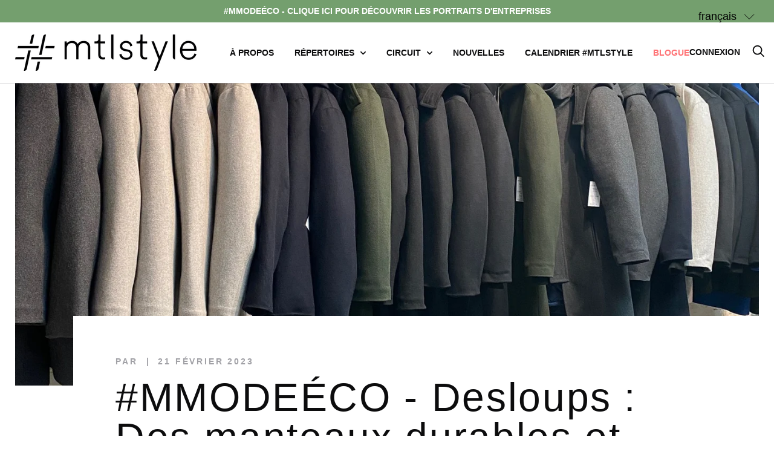

--- FILE ---
content_type: text/html; charset=utf-8
request_url: https://mtlstyle.com/blogs/news/enmmodeeco-desloups-des-manteaux-durables-et-fierement-reflechis
body_size: 40606
content:

<!doctype html>

<!--[if IE 9 ]><html class="no-js csscalc no-flexbox ie9" lang="fr"><![endif]-->
<!--[if (gt IE 9)|!(IE)]><!--><html class="no-js" lang="fr"><!--<![endif]-->
  <head>
    <meta charset="utf-8"> 
    <meta http-equiv="X-UA-Compatible" content="IE=edge,chrome=1">
    <meta name="viewport" content="width=device-width, initial-scale=1.0, height=device-height, minimum-scale=1.0, user-scalable=0">
    <meta name="theme-color" content="#ff7376">

    <link href="//mtlstyle.com/cdn/shop/t/2/assets/core-main.css?v=104985356460868726001588172542" rel="stylesheet" type="text/css" media="all" />
    <link href="//mtlstyle.com/cdn/shop/t/2/assets/daygrid-main.css?v=55698659291154375501588172540" rel="stylesheet" type="text/css" media="all" />

    <script src="//mtlstyle.com/cdn/shop/t/2/assets/core-main.js?v=117956252638631002321588172544"></script>
    <script src="//mtlstyle.com/cdn/shop/t/2/assets/daygrid-main.js?v=60020558404495736961588172543"></script>

    <title>
      #MMODEÉCO - Desloups : Des manteaux durables et fièrement réfléchis &ndash; #mtlstyle | Joignez le mouvement
    </title><meta name="description" content="Du coup de crayon à la production, la compagnie Desloups propose des manteaux qui cadrent dans une mode lente, éthique et locale. La durabilité étant ancrée dans les valeurs de la marque, cette entreprise de Montréal offre une qualité résistante ainsi que des services d’ajustements et d’ajout de panneaux de maternité, "><link rel="canonical" href="https://mtlstyle.com/blogs/news/enmmodeeco-desloups-des-manteaux-durables-et-fierement-reflechis"><link rel="shortcut icon" href="//mtlstyle.com/cdn/shop/files/hastag_-_mtlstyle_-_favicon_f0180377-8a86-45d8-b397-cc687140a006_32x32.png?v=1613779771" type="image/png"><meta property="og:type" content="article">
  <meta property="og:title" content="#MMODEÉCO - Desloups : Des manteaux durables et fièrement réfléchis"><meta property="og:image" content="http://mtlstyle.com/cdn/shop/articles/IMG_9712_grande.jpg?v=1676475446">
    <meta property="og:image:secure_url" content="https://mtlstyle.com/cdn/shop/articles/IMG_9712_grande.jpg?v=1676475446"><meta property="og:description" content="Du coup de crayon à la production, la compagnie Desloups propose des manteaux qui cadrent dans une mode lente, éthique et locale. La durabilité étant ancrée dans les valeurs de la marque, cette entreprise de Montréal offre une qualité résistante ainsi que des services d’ajustements et d’ajout de panneaux de maternité, "><meta property="og:url" content="https://mtlstyle.com/blogs/news/enmmodeeco-desloups-des-manteaux-durables-et-fierement-reflechis">
<meta property="og:site_name" content="#mtlstyle | Joignez le mouvement"><meta name="twitter:card" content="summary"><meta name="twitter:title" content="#MMODEÉCO - Desloups : Des manteaux durables et fièrement réfléchis">
  <meta name="twitter:description" content="Du coup de crayon à la production, la compagnie Desloups propose des manteaux qui cadrent dans une mode lente, éthique et locale. La durabilité étant ancrée dans les valeurs de la marque, cette entreprise de Montréal offre une qualité résistante ainsi que des services d’ajustements et d’ajout de panneaux de maternité, permettant ainsi à son produit de suivre le corps de sa clientèle.   Afficher cette publication sur Instagram Une publication partagée par DESLOUPS (@manteaux_desloups)   De plus, elle propose même une fin de vie circulaire à son produit. Depuis deux ans, la marque offre une réduction aux clientes qui retournent les manteaux usagés Desloups. Par la suite, les produits retournés sont remis avant d&#39;être vendus dans la section Vintage de la boutique. Cette initiative circulaire permet une seconde vie aux produits en permettant à une autre clientèle de se"><meta name="twitter:image" content="https://mtlstyle.com/cdn/shop/articles/IMG_9712_600x600_crop_center.jpg?v=1676475446"><script>window.performance && window.performance.mark && window.performance.mark('shopify.content_for_header.start');</script><meta id="shopify-digital-wallet" name="shopify-digital-wallet" content="/7497973833/digital_wallets/dialog">
<link rel="alternate" type="application/atom+xml" title="Feed" href="/blogs/news.atom" />
<link rel="alternate" hreflang="x-default" href="https://mtlstyle.com/blogs/news/enmmodeeco-desloups-des-manteaux-durables-et-fierement-reflechis">
<link rel="alternate" hreflang="fr" href="https://mtlstyle.com/blogs/news/enmmodeeco-desloups-des-manteaux-durables-et-fierement-reflechis">
<link rel="alternate" hreflang="en" href="https://mtlstyle.com/en/blogs/news/enmmodeeco-desloups-des-manteaux-durables-et-fierement-reflechis">
<script async="async" src="/checkouts/internal/preloads.js?locale=fr-CA"></script>
<script id="shopify-features" type="application/json">{"accessToken":"ef64e6dd6ac7ae78be154644b98685fb","betas":["rich-media-storefront-analytics"],"domain":"mtlstyle.com","predictiveSearch":true,"shopId":7497973833,"locale":"fr"}</script>
<script>var Shopify = Shopify || {};
Shopify.shop = "mtl-style.myshopify.com";
Shopify.locale = "fr";
Shopify.currency = {"active":"CAD","rate":"1.0"};
Shopify.country = "CA";
Shopify.theme = {"name":"Trademark","id":43795611721,"schema_name":"Trademark","schema_version":"3.3.0","theme_store_id":816,"role":"main"};
Shopify.theme.handle = "null";
Shopify.theme.style = {"id":null,"handle":null};
Shopify.cdnHost = "mtlstyle.com/cdn";
Shopify.routes = Shopify.routes || {};
Shopify.routes.root = "/";</script>
<script type="module">!function(o){(o.Shopify=o.Shopify||{}).modules=!0}(window);</script>
<script>!function(o){function n(){var o=[];function n(){o.push(Array.prototype.slice.apply(arguments))}return n.q=o,n}var t=o.Shopify=o.Shopify||{};t.loadFeatures=n(),t.autoloadFeatures=n()}(window);</script>
<script id="shop-js-analytics" type="application/json">{"pageType":"article"}</script>
<script defer="defer" async type="module" src="//mtlstyle.com/cdn/shopifycloud/shop-js/modules/v2/client.init-shop-cart-sync_Lpn8ZOi5.fr.esm.js"></script>
<script defer="defer" async type="module" src="//mtlstyle.com/cdn/shopifycloud/shop-js/modules/v2/chunk.common_X4Hu3kma.esm.js"></script>
<script defer="defer" async type="module" src="//mtlstyle.com/cdn/shopifycloud/shop-js/modules/v2/chunk.modal_BV0V5IrV.esm.js"></script>
<script type="module">
  await import("//mtlstyle.com/cdn/shopifycloud/shop-js/modules/v2/client.init-shop-cart-sync_Lpn8ZOi5.fr.esm.js");
await import("//mtlstyle.com/cdn/shopifycloud/shop-js/modules/v2/chunk.common_X4Hu3kma.esm.js");
await import("//mtlstyle.com/cdn/shopifycloud/shop-js/modules/v2/chunk.modal_BV0V5IrV.esm.js");

  window.Shopify.SignInWithShop?.initShopCartSync?.({"fedCMEnabled":true,"windoidEnabled":true});

</script>
<script>(function() {
  var isLoaded = false;
  function asyncLoad() {
    if (isLoaded) return;
    isLoaded = true;
    var urls = ["https:\/\/contactform.hulkapps.com\/skeletopapp.js?shop=mtl-style.myshopify.com","\/\/www.powr.io\/powr.js?powr-token=mtl-style.myshopify.com\u0026external-type=shopify\u0026shop=mtl-style.myshopify.com","https:\/\/shy.elfsight.com\/p\/platform.js?shop=mtl-style.myshopify.com","https:\/\/chimpstatic.com\/mcjs-connected\/js\/users\/beafc2ffa27c32e06f4051a1b\/30ec490bf18cbb6148c6f6515.js?shop=mtl-style.myshopify.com"];
    for (var i = 0; i < urls.length; i++) {
      var s = document.createElement('script');
      s.type = 'text/javascript';
      s.async = true;
      s.src = urls[i];
      var x = document.getElementsByTagName('script')[0];
      x.parentNode.insertBefore(s, x);
    }
  };
  if(window.attachEvent) {
    window.attachEvent('onload', asyncLoad);
  } else {
    window.addEventListener('load', asyncLoad, false);
  }
})();</script>
<script id="__st">var __st={"a":7497973833,"offset":-18000,"reqid":"d1fad742-aba0-4cda-94ba-43710e45426b-1770014595","pageurl":"mtlstyle.com\/blogs\/news\/enmmodeeco-desloups-des-manteaux-durables-et-fierement-reflechis","s":"articles-557357989961","u":"6a4e56c4dff8","p":"article","rtyp":"article","rid":557357989961};</script>
<script>window.ShopifyPaypalV4VisibilityTracking = true;</script>
<script id="captcha-bootstrap">!function(){'use strict';const t='contact',e='account',n='new_comment',o=[[t,t],['blogs',n],['comments',n],[t,'customer']],c=[[e,'customer_login'],[e,'guest_login'],[e,'recover_customer_password'],[e,'create_customer']],r=t=>t.map((([t,e])=>`form[action*='/${t}']:not([data-nocaptcha='true']) input[name='form_type'][value='${e}']`)).join(','),a=t=>()=>t?[...document.querySelectorAll(t)].map((t=>t.form)):[];function s(){const t=[...o],e=r(t);return a(e)}const i='password',u='form_key',d=['recaptcha-v3-token','g-recaptcha-response','h-captcha-response',i],f=()=>{try{return window.sessionStorage}catch{return}},m='__shopify_v',_=t=>t.elements[u];function p(t,e,n=!1){try{const o=window.sessionStorage,c=JSON.parse(o.getItem(e)),{data:r}=function(t){const{data:e,action:n}=t;return t[m]||n?{data:e,action:n}:{data:t,action:n}}(c);for(const[e,n]of Object.entries(r))t.elements[e]&&(t.elements[e].value=n);n&&o.removeItem(e)}catch(o){console.error('form repopulation failed',{error:o})}}const l='form_type',E='cptcha';function T(t){t.dataset[E]=!0}const w=window,h=w.document,L='Shopify',v='ce_forms',y='captcha';let A=!1;((t,e)=>{const n=(g='f06e6c50-85a8-45c8-87d0-21a2b65856fe',I='https://cdn.shopify.com/shopifycloud/storefront-forms-hcaptcha/ce_storefront_forms_captcha_hcaptcha.v1.5.2.iife.js',D={infoText:'Protégé par hCaptcha',privacyText:'Confidentialité',termsText:'Conditions'},(t,e,n)=>{const o=w[L][v],c=o.bindForm;if(c)return c(t,g,e,D).then(n);var r;o.q.push([[t,g,e,D],n]),r=I,A||(h.body.append(Object.assign(h.createElement('script'),{id:'captcha-provider',async:!0,src:r})),A=!0)});var g,I,D;w[L]=w[L]||{},w[L][v]=w[L][v]||{},w[L][v].q=[],w[L][y]=w[L][y]||{},w[L][y].protect=function(t,e){n(t,void 0,e),T(t)},Object.freeze(w[L][y]),function(t,e,n,w,h,L){const[v,y,A,g]=function(t,e,n){const i=e?o:[],u=t?c:[],d=[...i,...u],f=r(d),m=r(i),_=r(d.filter((([t,e])=>n.includes(e))));return[a(f),a(m),a(_),s()]}(w,h,L),I=t=>{const e=t.target;return e instanceof HTMLFormElement?e:e&&e.form},D=t=>v().includes(t);t.addEventListener('submit',(t=>{const e=I(t);if(!e)return;const n=D(e)&&!e.dataset.hcaptchaBound&&!e.dataset.recaptchaBound,o=_(e),c=g().includes(e)&&(!o||!o.value);(n||c)&&t.preventDefault(),c&&!n&&(function(t){try{if(!f())return;!function(t){const e=f();if(!e)return;const n=_(t);if(!n)return;const o=n.value;o&&e.removeItem(o)}(t);const e=Array.from(Array(32),(()=>Math.random().toString(36)[2])).join('');!function(t,e){_(t)||t.append(Object.assign(document.createElement('input'),{type:'hidden',name:u})),t.elements[u].value=e}(t,e),function(t,e){const n=f();if(!n)return;const o=[...t.querySelectorAll(`input[type='${i}']`)].map((({name:t})=>t)),c=[...d,...o],r={};for(const[a,s]of new FormData(t).entries())c.includes(a)||(r[a]=s);n.setItem(e,JSON.stringify({[m]:1,action:t.action,data:r}))}(t,e)}catch(e){console.error('failed to persist form',e)}}(e),e.submit())}));const S=(t,e)=>{t&&!t.dataset[E]&&(n(t,e.some((e=>e===t))),T(t))};for(const o of['focusin','change'])t.addEventListener(o,(t=>{const e=I(t);D(e)&&S(e,y())}));const B=e.get('form_key'),M=e.get(l),P=B&&M;t.addEventListener('DOMContentLoaded',(()=>{const t=y();if(P)for(const e of t)e.elements[l].value===M&&p(e,B);[...new Set([...A(),...v().filter((t=>'true'===t.dataset.shopifyCaptcha))])].forEach((e=>S(e,t)))}))}(h,new URLSearchParams(w.location.search),n,t,e,['guest_login'])})(!0,!0)}();</script>
<script integrity="sha256-4kQ18oKyAcykRKYeNunJcIwy7WH5gtpwJnB7kiuLZ1E=" data-source-attribution="shopify.loadfeatures" defer="defer" src="//mtlstyle.com/cdn/shopifycloud/storefront/assets/storefront/load_feature-a0a9edcb.js" crossorigin="anonymous"></script>
<script data-source-attribution="shopify.dynamic_checkout.dynamic.init">var Shopify=Shopify||{};Shopify.PaymentButton=Shopify.PaymentButton||{isStorefrontPortableWallets:!0,init:function(){window.Shopify.PaymentButton.init=function(){};var t=document.createElement("script");t.src="https://mtlstyle.com/cdn/shopifycloud/portable-wallets/latest/portable-wallets.fr.js",t.type="module",document.head.appendChild(t)}};
</script>
<script data-source-attribution="shopify.dynamic_checkout.buyer_consent">
  function portableWalletsHideBuyerConsent(e){var t=document.getElementById("shopify-buyer-consent"),n=document.getElementById("shopify-subscription-policy-button");t&&n&&(t.classList.add("hidden"),t.setAttribute("aria-hidden","true"),n.removeEventListener("click",e))}function portableWalletsShowBuyerConsent(e){var t=document.getElementById("shopify-buyer-consent"),n=document.getElementById("shopify-subscription-policy-button");t&&n&&(t.classList.remove("hidden"),t.removeAttribute("aria-hidden"),n.addEventListener("click",e))}window.Shopify?.PaymentButton&&(window.Shopify.PaymentButton.hideBuyerConsent=portableWalletsHideBuyerConsent,window.Shopify.PaymentButton.showBuyerConsent=portableWalletsShowBuyerConsent);
</script>
<script data-source-attribution="shopify.dynamic_checkout.cart.bootstrap">document.addEventListener("DOMContentLoaded",(function(){function t(){return document.querySelector("shopify-accelerated-checkout-cart, shopify-accelerated-checkout")}if(t())Shopify.PaymentButton.init();else{new MutationObserver((function(e,n){t()&&(Shopify.PaymentButton.init(),n.disconnect())})).observe(document.body,{childList:!0,subtree:!0})}}));
</script>

<script>window.performance && window.performance.mark && window.performance.mark('shopify.content_for_header.end');</script>

    <link href="//mtlstyle.com/cdn/shop/t/2/assets/theme.scss.css?v=50185355513823771601759259284" rel="stylesheet" type="text/css" media="all" />
    <link href="//mtlstyle.com/cdn/shop/t/2/assets/213a.scss.css?v=45567321409722002861646226442" rel="stylesheet" type="text/css" media="all" />

    <script src="//mtlstyle.com/cdn/shop/t/2/assets/lazysizes.min.js?v=174358363404432586981545424997" async></script>
    <script src="//ajax.googleapis.com/ajax/libs/jquery/3.1.1/jquery.min.js"></script>
    <script src="//mtlstyle.com/cdn/shop/t/2/assets/modernizr.min.js?v=11689283637850017101545424997"></script>

    <script>
      // This allows to expose several variables to the global scope, to be used in scripts
      window.theme = {
        template: "article",
        currentPage: 1,
        shopCurrency: "CAD",
        moneyFormat: "\u003cspan class=hidden\u003e${{ amount }}\u003c\/span\u003e",
        moneyWithCurrencyFormat: "\u003cspan class=hidden\u003e${{ amount }} CAD\u003c\/span\u003e",
        collectionSortBy: null,
        locale: "fr"
      };

      window.languages = {
        productLabelsOnSale: "En solde",
        productFormAddToCart: "Ajouter",
        productFormSoldOut: "En rupture",
        productFormUnavailable: "Indisponible",
        cartEstimatedShipping: "+ Frais d\u0026#39;envoi estimé : ",
        shippingEstimatorSubmit: "Estimer",
        shippingEstimatorSubmitting: "Estimation...",
        recoverPasswordTitle: "Récupérer mot de passe",
        cartDeleteTitle: "Supprimer"
      }
    </script>
  <script type="application/ld+json">
  {
    "@context": "http://schema.org",
    "@type": "BlogPosting",
    "mainEntityOfPage": "/blogs/news/enmmodeeco-desloups-des-manteaux-durables-et-fierement-reflechis",
    "articleSection": "News",
    "keywords": "",
    "headline": "#MMODEÉCO - Desloups : Des manteaux durables et fièrement réfléchis",
    "description": "Du coup de crayon à la production, la compagnie Desloups propose des manteaux qui cadrent dans une mode lente, éthique et locale. La durabilité étant...",
    "dateCreated": "2023-02-14T11:03:00",
    "datePublished": "2023-02-21T11:18:45",
    "dateModified": "2023-02-21T11:18:45",
    "image": {
      "@type": "ImageObject",
      "url": "https://mtlstyle.com/cdn/shop/articles/IMG_9712_1024x1024.jpg?v=1676475446",
      "image": "https://mtlstyle.com/cdn/shop/articles/IMG_9712_1024x1024.jpg?v=1676475446",
      "name": "#MMODEÉCO - Desloups : Des manteaux durables et fièrement réfléchis",
      "width": 1024,
      "height": 1024
    },
    "author": {
      "@type": "Person",
      "name": " ",
      "givenName": null,
      "familyName": null
    },
    "publisher": {
      "@type": "Organization",
      "name": "#mtlstyle | Joignez le mouvement",
      "logo": {
        "@type": "ImageObject",
        "url": "https://mtlstyle.com/cdn/shop/t/2/assets/logo.png?v=44334",
        "image": "https://mtlstyle.com/cdn/shop/t/2/assets/logo.png?v=44334",
        "name": "#mtlstyle | Joignez le mouvement",
        "width": 100,
        "height": 100
      }
    },
    "commentCount": 0,
    "comment": []
  }
  </script>
<meta name="google-site-verification" content="lPmvnLJKqqm9HC_lAqy_nZjGr3zkIGdP2j5UEeXHwsM" />
<link href="https://monorail-edge.shopifysvc.com" rel="dns-prefetch">
<script>(function(){if ("sendBeacon" in navigator && "performance" in window) {try {var session_token_from_headers = performance.getEntriesByType('navigation')[0].serverTiming.find(x => x.name == '_s').description;} catch {var session_token_from_headers = undefined;}var session_cookie_matches = document.cookie.match(/_shopify_s=([^;]*)/);var session_token_from_cookie = session_cookie_matches && session_cookie_matches.length === 2 ? session_cookie_matches[1] : "";var session_token = session_token_from_headers || session_token_from_cookie || "";function handle_abandonment_event(e) {var entries = performance.getEntries().filter(function(entry) {return /monorail-edge.shopifysvc.com/.test(entry.name);});if (!window.abandonment_tracked && entries.length === 0) {window.abandonment_tracked = true;var currentMs = Date.now();var navigation_start = performance.timing.navigationStart;var payload = {shop_id: 7497973833,url: window.location.href,navigation_start,duration: currentMs - navigation_start,session_token,page_type: "article"};window.navigator.sendBeacon("https://monorail-edge.shopifysvc.com/v1/produce", JSON.stringify({schema_id: "online_store_buyer_site_abandonment/1.1",payload: payload,metadata: {event_created_at_ms: currentMs,event_sent_at_ms: currentMs}}));}}window.addEventListener('pagehide', handle_abandonment_event);}}());</script>
<script id="web-pixels-manager-setup">(function e(e,d,r,n,o){if(void 0===o&&(o={}),!Boolean(null===(a=null===(i=window.Shopify)||void 0===i?void 0:i.analytics)||void 0===a?void 0:a.replayQueue)){var i,a;window.Shopify=window.Shopify||{};var t=window.Shopify;t.analytics=t.analytics||{};var s=t.analytics;s.replayQueue=[],s.publish=function(e,d,r){return s.replayQueue.push([e,d,r]),!0};try{self.performance.mark("wpm:start")}catch(e){}var l=function(){var e={modern:/Edge?\/(1{2}[4-9]|1[2-9]\d|[2-9]\d{2}|\d{4,})\.\d+(\.\d+|)|Firefox\/(1{2}[4-9]|1[2-9]\d|[2-9]\d{2}|\d{4,})\.\d+(\.\d+|)|Chrom(ium|e)\/(9{2}|\d{3,})\.\d+(\.\d+|)|(Maci|X1{2}).+ Version\/(15\.\d+|(1[6-9]|[2-9]\d|\d{3,})\.\d+)([,.]\d+|)( \(\w+\)|)( Mobile\/\w+|) Safari\/|Chrome.+OPR\/(9{2}|\d{3,})\.\d+\.\d+|(CPU[ +]OS|iPhone[ +]OS|CPU[ +]iPhone|CPU IPhone OS|CPU iPad OS)[ +]+(15[._]\d+|(1[6-9]|[2-9]\d|\d{3,})[._]\d+)([._]\d+|)|Android:?[ /-](13[3-9]|1[4-9]\d|[2-9]\d{2}|\d{4,})(\.\d+|)(\.\d+|)|Android.+Firefox\/(13[5-9]|1[4-9]\d|[2-9]\d{2}|\d{4,})\.\d+(\.\d+|)|Android.+Chrom(ium|e)\/(13[3-9]|1[4-9]\d|[2-9]\d{2}|\d{4,})\.\d+(\.\d+|)|SamsungBrowser\/([2-9]\d|\d{3,})\.\d+/,legacy:/Edge?\/(1[6-9]|[2-9]\d|\d{3,})\.\d+(\.\d+|)|Firefox\/(5[4-9]|[6-9]\d|\d{3,})\.\d+(\.\d+|)|Chrom(ium|e)\/(5[1-9]|[6-9]\d|\d{3,})\.\d+(\.\d+|)([\d.]+$|.*Safari\/(?![\d.]+ Edge\/[\d.]+$))|(Maci|X1{2}).+ Version\/(10\.\d+|(1[1-9]|[2-9]\d|\d{3,})\.\d+)([,.]\d+|)( \(\w+\)|)( Mobile\/\w+|) Safari\/|Chrome.+OPR\/(3[89]|[4-9]\d|\d{3,})\.\d+\.\d+|(CPU[ +]OS|iPhone[ +]OS|CPU[ +]iPhone|CPU IPhone OS|CPU iPad OS)[ +]+(10[._]\d+|(1[1-9]|[2-9]\d|\d{3,})[._]\d+)([._]\d+|)|Android:?[ /-](13[3-9]|1[4-9]\d|[2-9]\d{2}|\d{4,})(\.\d+|)(\.\d+|)|Mobile Safari.+OPR\/([89]\d|\d{3,})\.\d+\.\d+|Android.+Firefox\/(13[5-9]|1[4-9]\d|[2-9]\d{2}|\d{4,})\.\d+(\.\d+|)|Android.+Chrom(ium|e)\/(13[3-9]|1[4-9]\d|[2-9]\d{2}|\d{4,})\.\d+(\.\d+|)|Android.+(UC? ?Browser|UCWEB|U3)[ /]?(15\.([5-9]|\d{2,})|(1[6-9]|[2-9]\d|\d{3,})\.\d+)\.\d+|SamsungBrowser\/(5\.\d+|([6-9]|\d{2,})\.\d+)|Android.+MQ{2}Browser\/(14(\.(9|\d{2,})|)|(1[5-9]|[2-9]\d|\d{3,})(\.\d+|))(\.\d+|)|K[Aa][Ii]OS\/(3\.\d+|([4-9]|\d{2,})\.\d+)(\.\d+|)/},d=e.modern,r=e.legacy,n=navigator.userAgent;return n.match(d)?"modern":n.match(r)?"legacy":"unknown"}(),u="modern"===l?"modern":"legacy",c=(null!=n?n:{modern:"",legacy:""})[u],f=function(e){return[e.baseUrl,"/wpm","/b",e.hashVersion,"modern"===e.buildTarget?"m":"l",".js"].join("")}({baseUrl:d,hashVersion:r,buildTarget:u}),m=function(e){var d=e.version,r=e.bundleTarget,n=e.surface,o=e.pageUrl,i=e.monorailEndpoint;return{emit:function(e){var a=e.status,t=e.errorMsg,s=(new Date).getTime(),l=JSON.stringify({metadata:{event_sent_at_ms:s},events:[{schema_id:"web_pixels_manager_load/3.1",payload:{version:d,bundle_target:r,page_url:o,status:a,surface:n,error_msg:t},metadata:{event_created_at_ms:s}}]});if(!i)return console&&console.warn&&console.warn("[Web Pixels Manager] No Monorail endpoint provided, skipping logging."),!1;try{return self.navigator.sendBeacon.bind(self.navigator)(i,l)}catch(e){}var u=new XMLHttpRequest;try{return u.open("POST",i,!0),u.setRequestHeader("Content-Type","text/plain"),u.send(l),!0}catch(e){return console&&console.warn&&console.warn("[Web Pixels Manager] Got an unhandled error while logging to Monorail."),!1}}}}({version:r,bundleTarget:l,surface:e.surface,pageUrl:self.location.href,monorailEndpoint:e.monorailEndpoint});try{o.browserTarget=l,function(e){var d=e.src,r=e.async,n=void 0===r||r,o=e.onload,i=e.onerror,a=e.sri,t=e.scriptDataAttributes,s=void 0===t?{}:t,l=document.createElement("script"),u=document.querySelector("head"),c=document.querySelector("body");if(l.async=n,l.src=d,a&&(l.integrity=a,l.crossOrigin="anonymous"),s)for(var f in s)if(Object.prototype.hasOwnProperty.call(s,f))try{l.dataset[f]=s[f]}catch(e){}if(o&&l.addEventListener("load",o),i&&l.addEventListener("error",i),u)u.appendChild(l);else{if(!c)throw new Error("Did not find a head or body element to append the script");c.appendChild(l)}}({src:f,async:!0,onload:function(){if(!function(){var e,d;return Boolean(null===(d=null===(e=window.Shopify)||void 0===e?void 0:e.analytics)||void 0===d?void 0:d.initialized)}()){var d=window.webPixelsManager.init(e)||void 0;if(d){var r=window.Shopify.analytics;r.replayQueue.forEach((function(e){var r=e[0],n=e[1],o=e[2];d.publishCustomEvent(r,n,o)})),r.replayQueue=[],r.publish=d.publishCustomEvent,r.visitor=d.visitor,r.initialized=!0}}},onerror:function(){return m.emit({status:"failed",errorMsg:"".concat(f," has failed to load")})},sri:function(e){var d=/^sha384-[A-Za-z0-9+/=]+$/;return"string"==typeof e&&d.test(e)}(c)?c:"",scriptDataAttributes:o}),m.emit({status:"loading"})}catch(e){m.emit({status:"failed",errorMsg:(null==e?void 0:e.message)||"Unknown error"})}}})({shopId: 7497973833,storefrontBaseUrl: "https://mtlstyle.com",extensionsBaseUrl: "https://extensions.shopifycdn.com/cdn/shopifycloud/web-pixels-manager",monorailEndpoint: "https://monorail-edge.shopifysvc.com/unstable/produce_batch",surface: "storefront-renderer",enabledBetaFlags: ["2dca8a86"],webPixelsConfigList: [{"id":"82903113","eventPayloadVersion":"v1","runtimeContext":"LAX","scriptVersion":"1","type":"CUSTOM","privacyPurposes":["ANALYTICS"],"name":"Google Analytics tag (migrated)"},{"id":"shopify-app-pixel","configuration":"{}","eventPayloadVersion":"v1","runtimeContext":"STRICT","scriptVersion":"0450","apiClientId":"shopify-pixel","type":"APP","privacyPurposes":["ANALYTICS","MARKETING"]},{"id":"shopify-custom-pixel","eventPayloadVersion":"v1","runtimeContext":"LAX","scriptVersion":"0450","apiClientId":"shopify-pixel","type":"CUSTOM","privacyPurposes":["ANALYTICS","MARKETING"]}],isMerchantRequest: false,initData: {"shop":{"name":"#mtlstyle | Joignez le mouvement","paymentSettings":{"currencyCode":"CAD"},"myshopifyDomain":"mtl-style.myshopify.com","countryCode":"CA","storefrontUrl":"https:\/\/mtlstyle.com"},"customer":null,"cart":null,"checkout":null,"productVariants":[],"purchasingCompany":null},},"https://mtlstyle.com/cdn","1d2a099fw23dfb22ep557258f5m7a2edbae",{"modern":"","legacy":""},{"shopId":"7497973833","storefrontBaseUrl":"https:\/\/mtlstyle.com","extensionBaseUrl":"https:\/\/extensions.shopifycdn.com\/cdn\/shopifycloud\/web-pixels-manager","surface":"storefront-renderer","enabledBetaFlags":"[\"2dca8a86\"]","isMerchantRequest":"false","hashVersion":"1d2a099fw23dfb22ep557258f5m7a2edbae","publish":"custom","events":"[[\"page_viewed\",{}]]"});</script><script>
  window.ShopifyAnalytics = window.ShopifyAnalytics || {};
  window.ShopifyAnalytics.meta = window.ShopifyAnalytics.meta || {};
  window.ShopifyAnalytics.meta.currency = 'CAD';
  var meta = {"page":{"pageType":"article","resourceType":"article","resourceId":557357989961,"requestId":"d1fad742-aba0-4cda-94ba-43710e45426b-1770014595"}};
  for (var attr in meta) {
    window.ShopifyAnalytics.meta[attr] = meta[attr];
  }
</script>
<script class="analytics">
  (function () {
    var customDocumentWrite = function(content) {
      var jquery = null;

      if (window.jQuery) {
        jquery = window.jQuery;
      } else if (window.Checkout && window.Checkout.$) {
        jquery = window.Checkout.$;
      }

      if (jquery) {
        jquery('body').append(content);
      }
    };

    var hasLoggedConversion = function(token) {
      if (token) {
        return document.cookie.indexOf('loggedConversion=' + token) !== -1;
      }
      return false;
    }

    var setCookieIfConversion = function(token) {
      if (token) {
        var twoMonthsFromNow = new Date(Date.now());
        twoMonthsFromNow.setMonth(twoMonthsFromNow.getMonth() + 2);

        document.cookie = 'loggedConversion=' + token + '; expires=' + twoMonthsFromNow;
      }
    }

    var trekkie = window.ShopifyAnalytics.lib = window.trekkie = window.trekkie || [];
    if (trekkie.integrations) {
      return;
    }
    trekkie.methods = [
      'identify',
      'page',
      'ready',
      'track',
      'trackForm',
      'trackLink'
    ];
    trekkie.factory = function(method) {
      return function() {
        var args = Array.prototype.slice.call(arguments);
        args.unshift(method);
        trekkie.push(args);
        return trekkie;
      };
    };
    for (var i = 0; i < trekkie.methods.length; i++) {
      var key = trekkie.methods[i];
      trekkie[key] = trekkie.factory(key);
    }
    trekkie.load = function(config) {
      trekkie.config = config || {};
      trekkie.config.initialDocumentCookie = document.cookie;
      var first = document.getElementsByTagName('script')[0];
      var script = document.createElement('script');
      script.type = 'text/javascript';
      script.onerror = function(e) {
        var scriptFallback = document.createElement('script');
        scriptFallback.type = 'text/javascript';
        scriptFallback.onerror = function(error) {
                var Monorail = {
      produce: function produce(monorailDomain, schemaId, payload) {
        var currentMs = new Date().getTime();
        var event = {
          schema_id: schemaId,
          payload: payload,
          metadata: {
            event_created_at_ms: currentMs,
            event_sent_at_ms: currentMs
          }
        };
        return Monorail.sendRequest("https://" + monorailDomain + "/v1/produce", JSON.stringify(event));
      },
      sendRequest: function sendRequest(endpointUrl, payload) {
        // Try the sendBeacon API
        if (window && window.navigator && typeof window.navigator.sendBeacon === 'function' && typeof window.Blob === 'function' && !Monorail.isIos12()) {
          var blobData = new window.Blob([payload], {
            type: 'text/plain'
          });

          if (window.navigator.sendBeacon(endpointUrl, blobData)) {
            return true;
          } // sendBeacon was not successful

        } // XHR beacon

        var xhr = new XMLHttpRequest();

        try {
          xhr.open('POST', endpointUrl);
          xhr.setRequestHeader('Content-Type', 'text/plain');
          xhr.send(payload);
        } catch (e) {
          console.log(e);
        }

        return false;
      },
      isIos12: function isIos12() {
        return window.navigator.userAgent.lastIndexOf('iPhone; CPU iPhone OS 12_') !== -1 || window.navigator.userAgent.lastIndexOf('iPad; CPU OS 12_') !== -1;
      }
    };
    Monorail.produce('monorail-edge.shopifysvc.com',
      'trekkie_storefront_load_errors/1.1',
      {shop_id: 7497973833,
      theme_id: 43795611721,
      app_name: "storefront",
      context_url: window.location.href,
      source_url: "//mtlstyle.com/cdn/s/trekkie.storefront.c59ea00e0474b293ae6629561379568a2d7c4bba.min.js"});

        };
        scriptFallback.async = true;
        scriptFallback.src = '//mtlstyle.com/cdn/s/trekkie.storefront.c59ea00e0474b293ae6629561379568a2d7c4bba.min.js';
        first.parentNode.insertBefore(scriptFallback, first);
      };
      script.async = true;
      script.src = '//mtlstyle.com/cdn/s/trekkie.storefront.c59ea00e0474b293ae6629561379568a2d7c4bba.min.js';
      first.parentNode.insertBefore(script, first);
    };
    trekkie.load(
      {"Trekkie":{"appName":"storefront","development":false,"defaultAttributes":{"shopId":7497973833,"isMerchantRequest":null,"themeId":43795611721,"themeCityHash":"9610309871849187705","contentLanguage":"fr","currency":"CAD","eventMetadataId":"358e5a9e-d283-482c-a690-cfbf6baf999c"},"isServerSideCookieWritingEnabled":true,"monorailRegion":"shop_domain","enabledBetaFlags":["65f19447","b5387b81"]},"Session Attribution":{},"S2S":{"facebookCapiEnabled":false,"source":"trekkie-storefront-renderer","apiClientId":580111}}
    );

    var loaded = false;
    trekkie.ready(function() {
      if (loaded) return;
      loaded = true;

      window.ShopifyAnalytics.lib = window.trekkie;

      var originalDocumentWrite = document.write;
      document.write = customDocumentWrite;
      try { window.ShopifyAnalytics.merchantGoogleAnalytics.call(this); } catch(error) {};
      document.write = originalDocumentWrite;

      window.ShopifyAnalytics.lib.page(null,{"pageType":"article","resourceType":"article","resourceId":557357989961,"requestId":"d1fad742-aba0-4cda-94ba-43710e45426b-1770014595","shopifyEmitted":true});

      var match = window.location.pathname.match(/checkouts\/(.+)\/(thank_you|post_purchase)/)
      var token = match? match[1]: undefined;
      if (!hasLoggedConversion(token)) {
        setCookieIfConversion(token);
        
      }
    });


        var eventsListenerScript = document.createElement('script');
        eventsListenerScript.async = true;
        eventsListenerScript.src = "//mtlstyle.com/cdn/shopifycloud/storefront/assets/shop_events_listener-3da45d37.js";
        document.getElementsByTagName('head')[0].appendChild(eventsListenerScript);

})();</script>
  <script>
  if (!window.ga || (window.ga && typeof window.ga !== 'function')) {
    window.ga = function ga() {
      (window.ga.q = window.ga.q || []).push(arguments);
      if (window.Shopify && window.Shopify.analytics && typeof window.Shopify.analytics.publish === 'function') {
        window.Shopify.analytics.publish("ga_stub_called", {}, {sendTo: "google_osp_migration"});
      }
      console.error("Shopify's Google Analytics stub called with:", Array.from(arguments), "\nSee https://help.shopify.com/manual/promoting-marketing/pixels/pixel-migration#google for more information.");
    };
    if (window.Shopify && window.Shopify.analytics && typeof window.Shopify.analytics.publish === 'function') {
      window.Shopify.analytics.publish("ga_stub_initialized", {}, {sendTo: "google_osp_migration"});
    }
  }
</script>
<script
  defer
  src="https://mtlstyle.com/cdn/shopifycloud/perf-kit/shopify-perf-kit-3.1.0.min.js"
  data-application="storefront-renderer"
  data-shop-id="7497973833"
  data-render-region="gcp-us-east1"
  data-page-type="article"
  data-theme-instance-id="43795611721"
  data-theme-name="Trademark"
  data-theme-version="3.3.0"
  data-monorail-region="shop_domain"
  data-resource-timing-sampling-rate="10"
  data-shs="true"
  data-shs-beacon="true"
  data-shs-export-with-fetch="true"
  data-shs-logs-sample-rate="1"
  data-shs-beacon-endpoint="https://mtlstyle.com/api/collect"
></script>
</head><body class="trademark--v3 template-article "><svg style="position: absolute; width: 0; height: 0; overflow: hidden;" version="1.1" xmlns="http://www.w3.org/2000/svg" xmlns:xlink="http://www.w3.org/1999/xlink">
  <defs>
    <symbol id="icon-plus" viewBox="0 0 32 32">
      <title>plus</title>
      <path class="path1" d="M31.273 14.545h-13.818v-13.818c0-0.401-0.326-0.727-0.727-0.727h-1.455c-0.401 0-0.727 0.326-0.727 0.727v13.818h-13.818c-0.401 0-0.727 0.326-0.727 0.727v1.455c0 0.401 0.326 0.727 0.727 0.727h13.818v13.818c0 0.401 0.326 0.727 0.727 0.727h1.455c0.401 0 0.727-0.326 0.727-0.727v-13.818h13.818c0.401 0 0.727-0.326 0.727-0.727v-1.455c0-0.401-0.326-0.727-0.727-0.727z"></path>
    </symbol>
    <symbol id="icon-minus" viewBox="0 0 32 32">
      <title>minus</title>
      <path class="path1" d="M0.727 17.455h30.545c0.401 0 0.727-0.326 0.727-0.727v-1.455c0-0.401-0.326-0.727-0.727-0.727h-30.545c-0.401 0-0.727 0.326-0.727 0.727v1.455c0 0.401 0.326 0.727 0.727 0.727z"></path>
    </symbol>
    <symbol id="icon-hashtag" viewBox="0 0 48.92 44.53">
      <path d="M32.7 24.95l5.5-25h-.47a3.12 3.12 0 0 0-3 2.24l-5 22.71zM27.87 33.26l-2.49 11.28h.52a3.06 3.06 0 0 0 3-2.19l2-9.09zM16.34 19.58l-5.5 25h.47a3.12 3.12 0 0 0 3-2.24l5-22.71zM21.2 11.28L23.69 0h-.52a3.05 3.05 0 0 0-3 2.19l-2 9.09zM48.92 14.04l-.61 2.75H37.33l.61-2.75h10.98zM.6 27.71L0 30.48h11.14l.6-2.77H.6zM29.31 14.04l-.6 2.76H3.06l.59-2.76h25.66zM45.92 27.71l-.6 2.77H19.76l.61-2.77h25.55z" fill="currentColor"/>
    </symbol>
    <symbol id="icon-cross" viewBox="0 0 32 32">
      <title>cross</title>
      <path class="path1" d="M28.908 0.376l-12.907 12.907-12.907-12.907c-0.376-0.375-0.984-0.376-1.358 0l-1.359 1.358c-0.376 0.376-0.376 0.984 0 1.358l12.908 12.907-12.908 12.907c-0.376 0.376-0.376 0.984 0 1.358l1.358 1.358c0.376 0.375 0.984 0.375 1.358 0l12.907-12.907 12.907 12.907c0.376 0.375 0.984 0.376 1.358 0l1.358-1.358c0.376-0.376 0.376-0.984 0-1.358l-12.906-12.907 12.907-12.907c0.376-0.376 0.376-0.984 0-1.358l-1.358-1.358c-0.375-0.376-0.984-0.376-1.358 0z"></path>
    </symbol>
    <symbol id="icon-arrow-left" viewBox="0 0 17 32">
      <title>arrow-left</title>
      <path class="path1" fill="none" stroke="currentColor" stroke-width="1.7808" stroke-miterlimit="4" stroke-linecap="butt" stroke-linejoin="miter" d="M15.578 30.25l-14.251-14.251 14.251-14.249"></path>
    </symbol>
    <symbol id="icon-arrow-right" viewBox="0 0 17 32">
      <title>arrow-right</title>
      <path class="path1" fill="none" stroke="currentColor" stroke-width="1.7808" stroke-miterlimit="4" stroke-linecap="butt" stroke-linejoin="miter" d="M1.328 1.75l14.25 14.25-14.25 14.25"></path>
    </symbol>
    <symbol id="icon-arrow-bottom" viewBox="0 0 30 32">
      <title>arrow-bottom</title>
      <path class="path1" fill="none" stroke="currentColor" stroke-width="1.7808" stroke-miterlimit="4" stroke-linecap="butt" stroke-linejoin="miter" d="M29.25 8.875l-14.25 14.25-14.25-14.25"></path>
    </symbol>
    <symbol id="icon-cart" viewBox="0 0 25 32">
      <title>cart</title>
      <path class="path1" d="M22.957 6.957h-3.478c0-3.899-3.011-6.959-6.927-6.959s-6.986 3.060-6.986 6.959v0h-3.478c-1.093 0-2.087 0.993-2.087 2.081v20.995c0 1.088 0.886 1.97 1.978 1.97h21.087c1.093 0 1.978-0.882 1.978-1.97v-20.99c0-1.088-0.994-2.087-2.087-2.087zM8.348 6.957c0-2.371 1.821-4.189 4.203-4.189s4.145 1.818 4.145 4.189v0h-8.348z"></path>
    </symbol>
    <symbol id="icon-dropdown-arrow" viewBox="0 0 53 32">
      <title>dropdown-arrow</title>
      <path class="path1" d="M26.631 31.968c-1.383 0-2.708-0.556-3.683-1.537l-20.914-20.967c-2.035-2.035-2.035-5.352 0-7.392 2.040-2.040 5.336-2.040 7.376 0l17.21 17.258 17.115-17.247c2.029-2.045 5.336-2.051 7.37-0.021 2.040 2.040 2.051 5.346 0.021 7.397l-20.797 20.962c-0.98 0.986-2.305 1.542-3.688 1.547h-0.011z"></path>
    </symbol>
    <symbol id="icon-next" viewBox="0 0 19 32">
      <title>next</title>
      <path class="path1" d="M19.079 15.923c0 0.849-0.335 1.662-0.932 2.262l-12.759 12.832c-1.241 1.247-3.257 1.247-4.498 0-1.244-1.251-1.244-3.277 0-4.524l10.503-10.563-10.496-10.5c-1.247-1.247-1.251-3.273-0.013-4.524 1.241-1.251 3.254-1.257 4.498-0.013l12.759 12.762c0.6 0.6 0.935 1.413 0.938 2.265v0.003z"></path>
    </symbol>
    <symbol id="icon-previous" viewBox="0 0 19 32">
      <title>previous</title>
      <path class="path1" d="M-0.032 16.029c0-0.851 0.339-1.667 0.938-2.269l12.864-12.87c1.251-1.254 3.286-1.254 4.538 0s1.251 3.283 0 4.538l-10.589 10.595 10.582 10.531c1.254 1.251 1.258 3.283 0.013 4.538-1.251 1.254-3.28 1.261-4.538 0.013l-12.861-12.8c-0.605-0.602-0.944-1.421-0.947-2.272v-0.003z"></path>
    </symbol>
    <symbol id="icon-heart" viewBox="0 0 39 32">
      <title>heart</title>
      <path class="path1" d="M28.273 0.013c-5.53 0-8.944 4.689-8.944 4.689s-3.414-4.689-8.944-4.689c-3.077 0-10.386 3.11-10.386 10.911 0 12.448 19.329 21.063 19.329 21.063s19.327-8.615 19.327-21.063c0-7.801-7.308-10.911-10.384-10.911z"></path>
    </symbol>
    <symbol id="icon-search" viewBox="0 0 32 32">
      <title>search</title>
      <path class="path1" d="M31.28 31.481c-0.299 0.299-0.688 0.45-1.080 0.45-0.39 0-0.781-0.15-1.078-0.45l-7.638-7.672c-2.263 1.775-4.966 2.717-7.699 2.717-3.218 0-6.436-1.23-8.885-3.69-4.9-4.92-4.9-12.927 0-17.849 4.9-4.918 12.873-4.918 17.77 0 4.531 4.551 4.817 11.709 0.97 16.657l7.64 7.672c0.595 0.598 0.595 1.567 0 2.165zM20.514 7.155c-1.856-1.863-4.291-2.794-6.729-2.794s-4.873 0.931-6.729 2.794c-3.71 3.726-3.71 9.79 0 13.515 3.71 3.726 9.746 3.726 13.457 0 3.71-3.725 3.71-9.788 0-13.515z"></path>
    </symbol>
    <symbol id="icon-tick" viewBox="0 0 41 32">
      <title>tick</title>
      <path class="path1" d="M16.38 31.993l-16.38-17.288 5.969-6.301 10.411 10.99 18.367-19.388 5.972 6.301-24.339 25.686z"></path>
    </symbol>
    <symbol id="icon-facebook" viewBox="0 0 32 32">
      <title>facebook</title>
      <path class="path1" d="M30.208 0q0.75 0 1.271 0.521t0.521 1.271v28.416q0 0.75-0.521 1.271t-1.271 0.521h-8.083v-12.333h4.125l0.583-4.875h-4.708v-3.125q0-1.125 0.5-1.708t1.833-0.583h2.542v-4.333q-1.667-0.167-3.708-0.167-2.792 0-4.5 1.646t-1.708 4.646v3.625h-4.125v4.875h4.125v12.333h-15.292q-0.75 0-1.271-0.521t-0.521-1.271v-28.416q0-0.75 0.521-1.271t1.271-0.521h28.416z"></path>
    </symbol>
    <symbol id="icon-fancy" viewBox="0 0 24 32">
      <title>fancy</title>
      <path class="path1" d="M22.854 9.333q0-3.875-3.271-6.604t-7.854-2.729-7.833 2.729-3.25 6.604v12.458q0 0.75 0.688 1.312t1.646 0.562h6.042v6.042q0 0.958 0.792 1.625t1.917 0.667 1.938-0.667 0.813-1.625v-6.042h6.083q0.958 0 1.625-0.562t0.667-1.312v-12.458z"></path>
    </symbol>
    <symbol id="icon-google-plus" viewBox="0 0 41 32">
      <title>google-plus</title>
      <path class="path1" d="M12.995 14.142v4.456h7.37c-0.297 1.912-2.228 5.606-7.37 5.606-4.437 0-8.057-3.676-8.057-8.206s3.621-8.206 8.057-8.206c2.525 0 4.214 1.077 5.18 2.005l3.527-3.397c-2.265-2.117-5.198-3.397-8.707-3.397-7.185 0-12.996 5.811-12.996 12.996s5.811 12.996 12.996 12.996c7.5 0 12.476-5.272 12.476-12.698 0-0.854-0.092-1.504-0.204-2.153h-12.272zM40.844 14.142h-3.713v-3.713h-3.713v3.713h-3.713v3.713h3.713v3.713h3.713v-3.713h3.713z"></path>
    </symbol>
    <symbol id="icon-instagram" viewBox="0 0 32 32">
      <title>instagram</title>
      <path class="path1" d="M15.994 2.886c4.273 0 4.775 0.019 6.464 0.095 1.562 0.070 2.406 0.33 2.971 0.552 0.749 0.292 1.283 0.635 1.841 1.194s0.908 1.092 1.194 1.841c0.216 0.565 0.483 1.41 0.552 2.971 0.076 1.689 0.095 2.19 0.095 6.464s-0.019 4.775-0.095 6.464c-0.070 1.562-0.33 2.406-0.552 2.971-0.292 0.749-0.635 1.283-1.194 1.841s-1.092 0.908-1.841 1.194c-0.565 0.216-1.41 0.483-2.971 0.552-1.689 0.076-2.19 0.095-6.464 0.095s-4.775-0.019-6.464-0.095c-1.562-0.070-2.406-0.33-2.971-0.552-0.749-0.292-1.283-0.635-1.841-1.194s-0.908-1.092-1.194-1.841c-0.216-0.565-0.483-1.41-0.552-2.971-0.076-1.689-0.095-2.19-0.095-6.464s0.019-4.775 0.095-6.464c0.070-1.562 0.33-2.406 0.552-2.971 0.292-0.749 0.635-1.283 1.194-1.841s1.092-0.908 1.841-1.194c0.565-0.216 1.41-0.483 2.971-0.552 1.689-0.083 2.19-0.095 6.464-0.095zM15.994 0.003c-4.343 0-4.889 0.019-6.597 0.095-1.702 0.076-2.864 0.349-3.879 0.743-1.054 0.406-1.943 0.959-2.832 1.848s-1.435 1.784-1.848 2.832c-0.394 1.016-0.667 2.178-0.743 3.886-0.076 1.702-0.095 2.248-0.095 6.59s0.019 4.889 0.095 6.597c0.076 1.702 0.349 2.864 0.743 3.886 0.406 1.054 0.959 1.943 1.848 2.832s1.784 1.435 2.832 1.848c1.016 0.394 2.178 0.667 3.886 0.743s2.248 0.095 6.597 0.095 4.889-0.019 6.597-0.095c1.702-0.076 2.864-0.349 3.886-0.743 1.054-0.406 1.943-0.959 2.832-1.848s1.435-1.784 1.848-2.832c0.394-1.016 0.667-2.178 0.743-3.886s0.095-2.248 0.095-6.597-0.019-4.889-0.095-6.597c-0.076-1.702-0.349-2.864-0.743-3.886-0.406-1.054-0.959-1.943-1.848-2.832s-1.784-1.435-2.832-1.848c-1.016-0.394-2.178-0.667-3.886-0.743-1.714-0.070-2.26-0.089-6.603-0.089v0zM15.994 7.781c-4.533 0-8.216 3.676-8.216 8.216s3.683 8.216 8.216 8.216 8.216-3.683 8.216-8.216-3.683-8.216-8.216-8.216zM15.994 21.33c-2.946 0-5.333-2.387-5.333-5.333s2.387-5.333 5.333-5.333c2.946 0 5.333 2.387 5.333 5.333s-2.387 5.333-5.333 5.333zM26.451 7.457c0 1.059-0.858 1.917-1.917 1.917s-1.917-0.858-1.917-1.917c0-1.059 0.858-1.917 1.917-1.917s1.917 0.858 1.917 1.917z"></path>
    </symbol>
    <symbol id="icon-pinterest" viewBox="0 0 32 32">
      <title>pinterest</title>
      <path class="path1" d="M16 0q3.25 0 6.208 1.271t5.104 3.417 3.417 5.104 1.271 6.208q0 4.333-2.146 8.021t-5.833 5.833-8.021 2.146q-2.375 0-4.542-0.625 1.208-1.958 1.625-3.458l1.125-4.375q0.417 0.792 1.542 1.396t2.375 0.604q2.5 0 4.479-1.438t3.063-3.937 1.083-5.625q0-3.708-2.854-6.437t-7.271-2.729q-2.708 0-4.958 0.917t-3.625 2.396-2.104 3.208-0.729 3.479q0 2.167 0.812 3.792t2.438 2.292q0.292 0.125 0.5 0.021t0.292-0.396q0.292-1.042 0.333-1.292 0.167-0.458-0.208-0.875-1.083-1.208-1.083-3.125 0-3.167 2.188-5.437t5.729-2.271q3.125 0 4.875 1.708t1.75 4.458q0 2.292-0.625 4.229t-1.792 3.104-2.667 1.167q-1.25 0-2.042-0.917t-0.5-2.167q0.167-0.583 0.438-1.5t0.458-1.563 0.354-1.396 0.167-1.25q0-1.042-0.542-1.708t-1.583-0.667q-1.292 0-2.167 1.188t-0.875 2.979q0 0.667 0.104 1.292t0.229 0.917l0.125 0.292q-1.708 7.417-2.083 8.708-0.333 1.583-0.25 3.708-4.292-1.917-6.938-5.875t-2.646-8.792q0-6.625 4.687-11.312t11.312-4.687z"></path>
    </symbol>
    <symbol id="icon-tumblr" viewBox="0 0 32 32">
      <title>tumblr</title>
      <path class="path1" d="M6.593 13.105h3.323v11.256q0 2.037 0.456 3.35 0.509 1.206 1.581 2.144 1.045 0.965 2.76 1.581 1.635 0.563 3.725 0.563 1.822 0 3.404-0.402 1.367-0.268 3.564-1.313v-5.038q-2.224 1.528-4.61 1.528-1.179 0-2.358-0.616-0.697-0.456-1.045-1.26-0.268-0.884-0.268-3.564v-8.228h7.236v-5.038h-7.236v-8.067h-4.342q-0.214 2.278-1.045 4.047-0.831 1.715-2.090 2.734-1.313 1.233-3.055 1.769v4.556z"></path>
    </symbol>
    <symbol id="icon-twitter" viewBox="0 0 32 32">
      <title>twitter</title>
      <path class="path1" d="M31.813 6.126q-1.348 1.988-3.235 3.37 0 0.135 0.034 0.421t0.034 0.421q0 2.629-0.775 5.257t-2.359 5.021-3.758 4.246-5.223 2.966-6.555 1.112q-5.459 0-9.975-2.932 0.944 0.067 1.55 0.067 4.55 0 8.122-2.763-2.123-0.034-3.791-1.297t-2.342-3.252q0.573 0.135 1.247 0.135 0.91 0 1.719-0.27-2.258-0.472-3.741-2.258t-1.483-4.111v-0.067q1.281 0.674 2.932 0.741-1.314-0.876-2.089-2.308t-0.775-3.084q0-1.685 0.843-3.303 2.46 3.067 5.948 4.836t7.566 1.971q-0.236-0.842-0.236-1.483 0-2.696 1.921-4.6t4.684-1.904q1.348 0 2.595 0.539t2.123 1.517q2.224-0.438 4.145-1.584-0.708 2.292-2.864 3.606 2.056-0.27 3.741-1.011z"></path>
    </symbol>
    <symbol id="icon-vimeo" viewBox="0 0 32 32">
      <title>vimeo</title>
      <path class="path1" d="M0 9.393l1.511 2.023q2.1-1.562 2.535-1.562 1.664 0 3.098 5.301 0.384 1.46 1.255 4.75t1.357 5.057q1.895 5.301 4.763 5.301 4.558 0 11.062-8.757 6.376-8.322 6.606-13.162v-0.563q0-5.89-4.712-6.043h-0.358q-6.325 0-8.706 7.759 1.383-0.589 2.407-0.589 2.177 0 2.177 2.253 0 0.282-0.026 0.589-0.154 1.818-2.151 4.968-2.049 3.303-3.047 3.303-1.332 0-2.356-5.019-0.307-1.178-1.306-7.605-0.435-2.766-1.613-4.097-1.024-1.152-2.561-1.178-0.205 0-0.435 0.026-1.613 0.154-4.788 2.945-1.639 1.536-4.712 4.302z"></path>
    </symbol>
    <symbol id="icon-rss" viewBox="0 0 32 32">
      <title>rss</title>
      <path class="path1" d="M7.253 24.736c0.774 0.774 1.246 1.824 1.25 2.993-0.004 1.167-0.476 2.219-1.248 2.989l-0.002 0.002c-0.774 0.77-1.83 1.239-3.006 1.239-1.173 0-2.227-0.471-3.002-1.242-0.77-0.77-1.246-1.82-1.246-2.989s0.476-2.221 1.246-2.995v0.002c0.774-0.772 1.828-1.246 3.002-1.246 1.175 0 2.231 0.476 3.006 1.246zM7.253 24.734v0.002c0.002 0 0.002 0 0.002 0l-0.002-0.002zM1.246 30.72c0 0 0 0 0-0.002 0 0 0 0 0 0v0.002zM0.004 10.882v6.11c3.987 0.002 7.761 1.568 10.586 4.397 2.822 2.818 4.382 6.598 4.388 10.601h0.002v0.011h6.135c-0.004-5.82-2.37-11.093-6.195-14.921s-9.097-6.195-14.916-6.197zM0.015 0v6.108c14.259 0.011 25.85 11.62 25.86 25.892h6.125c-0.004-8.821-3.59-16.813-9.385-22.611-5.796-5.796-13.783-9.385-22.601-9.389z"></path>
    </symbol>
    <symbol id="icon-youtube" viewBox="0 0 33 32">
      <title>youtube</title>
      <path class="path1" d="M0 25.693q0 1.997 1.318 3.395t3.209 1.398h24.259q1.891 0 3.209-1.398t1.318-3.395v-19.306q0-1.997-1.331-3.435t-3.195-1.438h-24.259q-1.864 0-3.195 1.438t-1.331 3.435v19.306zM12.116 22.205v-12.329q0-0.186 0.107-0.293 0.080-0.027 0.133-0.027l0.133 0.027 11.61 6.178q0.107 0.107 0.107 0.266 0 0.107-0.107 0.213l-11.61 6.178q-0.053 0.053-0.107 0.053-0.107 0-0.16-0.053-0.107-0.107-0.107-0.213z"></path>
    </symbol>
    <symbol id="icon-lock" viewBox="0 0 23 32">
      <title>lock</title>
      <path class="path1" d="M21.986 12.829h-1.579v-3.908c0-4.929-4.010-8.94-8.934-8.94-4.927 0-8.934 4.010-8.934 8.94v3.908h-1.581c-0.509 0-0.925 0.415-0.925 0.925v17.346c0 0.509 0.415 0.925 0.925 0.925h21.029c0.512 0 0.925-0.415 0.925-0.925v-17.346c0-0.509-0.413-0.925-0.925-0.925zM12.912 23.385v3.694c0 0.322-0.26 0.584-0.582 0.584h-1.716c-0.322 0-0.584-0.263-0.584-0.584v-3.694c-0.638-0.45-1.053-1.195-1.053-2.037 0-1.378 1.118-2.496 2.496-2.496s2.493 1.118 2.493 2.496c0 0.842-0.415 1.587-1.053 2.037zM16.139 12.829h-9.336v-3.908c0-2.576 2.093-4.672 4.669-4.672 2.573 0 4.667 2.096 4.667 4.672v3.908z"></path>
    </symbol>
    <symbol id="icon-video-play" viewBox="0 0 32 32">
      <title>video-play</title>
      <path class="path1" d="M0 0v32h32v-32h-32zM30.609 30.609h-29.217v-29.217h29.217v29.217zM12.522 10.435v11.13l7.652-5.565z"></path>
    </symbol>
  </defs>
</svg><div id="shopify-section-popup" class="shopify-section"></div><div class="page__overlay"></div>

    <div class="page__container "><div id="shopify-section-announcement" class="shopify-section shopify-section__announcement-bar"><a href="https://mtlstyle.com/en/blogs/news" class="announcement-bar"><div class="container">
        <span class="announcement-bar__content">#MMODEÉCO - CLIQUE ICI POUR DÉCOUVRIR LES PORTRAITS D&#39;ENTREPRISES</span>
      </div></a><style>
      .announcement-bar {
        color: #ffffff;
        background: #749f6e;
      }
    </style></div><div id="shopify-section-header" class="shopify-section shopify-section__header">

<nav class="sidebar-nav" tabindex="-1">
  <ul class="sidebar-nav__links list--unstyled"><li><a href="/pages/a-propos" class="sidebar-nav__link sidebar-nav__link--level-1">À propos</a></li><li><a href="https://mtlstyle.com/pages/repertoire-boutiques-montreal" class="sidebar-nav__link sidebar-nav__link--has-sub-links sidebar-nav__link--level-1">
            Répertoires

            <div class="plus-button-container" data-action="toggle-mobile-sub-menu" aria-haspopup="true" aria-expanded="false">
              <span class="plus-button "></span>
            </div>
          </a>

          <ul class="sidebar-nav__sub-links  list--unstyled"><li><a href="/pages/repertoire-boutiques-montreal" class="sidebar-nav__link sidebar-nav__link--level-2">Marques mode</a></li><li><a href="/collections/masques-communautaires" class="sidebar-nav__link sidebar-nav__link--level-2">Masques</a></li></ul></li><li><a href="/pages/circuit-mtlstyle" class="sidebar-nav__link sidebar-nav__link--has-sub-links sidebar-nav__link--level-1">
            Circuit

            <div class="plus-button-container" data-action="toggle-mobile-sub-menu" aria-haspopup="true" aria-expanded="false">
              <span class="plus-button "></span>
            </div>
          </a>

          <ul class="sidebar-nav__sub-links  list--unstyled"><li><a href="/pages/circuit-mtlstyle" class="sidebar-nav__link sidebar-nav__link--level-2">Voir le circuit</a></li><li><a href="https://cdn.shopify.com/s/files/1/0074/9797/3833/files/Mmode_map_depliant_FMD19_VFinal2.pdf?42498" class="sidebar-nav__link sidebar-nav__link--level-2">Télécharger le circuit</a></li></ul></li><li><a href="https://mtlstyle.com/blogs/nouvelles" class="sidebar-nav__link sidebar-nav__link--level-1">Nouvelles </a></li><li><a href="/pages/calendrier-mtlstyle" class="sidebar-nav__link sidebar-nav__link--level-1">Calendrier #mtlstyle</a></li><li><a href="/blogs/news" class="active sidebar-nav__link sidebar-nav__link--level-1">Blogue</a></li><li>
      <span class="ly-custom-0"></span>
    </li><li><a href="/account/login" class="sidebar-nav__link sidebar-nav__link--level-1">Connexion</a></li></ul>

  <ul class="social-media social-media--small list--unstyled">
    <li class="social-media__item">
      <a href="https://www.facebook.com/mtlstyleofficiel" class="link link--secondary" target="_blank"><svg class="icon icon-facebook">
  <use xlink:href="#icon-facebook"><title>Facebook</title></use>
</svg></a>
    </li><li class="social-media__item">
      <a href="https://www.instagram.com/explore/tags/mtlstyle/" class="link link--secondary" target="_blank"><svg class="icon icon-hashtag">
  <use xlink:href="#icon-hashtag"><title>MTLStyle</title></use>
</svg></a>
    </li><li class="social-media__item">
      <a href="https://instagram.com/mtlstyle_" class="link link--secondary" target="_blank"><svg class="icon icon-instagram">
  <use xlink:href="#icon-instagram"><title>Instagram</title></use>
</svg></a>
    </li>
  </ul>
</nav><form action="/cart" method="post" novalidate class="mini-cart" tabindex="-1" data-cart-item-count="0">
  <div class="mini-cart__inner mini-cart__inner--centered"><div class="mini-cart__empty-state">
        <p>Votre panier est vide</p>
        <a class="button button--primary button--full" href="/collections/all">Commencer mes achats</a>
      </div></div>
</form><div class="header-search">
  <div class="header-search__form-wrapper">
    <div class="container">
      <form action="/search" method="GET" class="header-search__form">
        <svg class="icon icon-search">
  <use xlink:href="#icon-search"></use>
</svg>
        <input type="hidden" name="type" value="product,article,page">
        <div class="header-search__input-wrapper">
          <input class="header-search__input" type="search" name="q" autocomplete="off" autocorrect="off" aria-label="Recherche..." placeholder="Recherche...">
        </div>
        <input class="visually-hidden" type="submit">
        <button class="header-search__close" data-action="close-search"><svg class="icon icon-cross">
  <use xlink:href="#icon-cross"></use>
</svg></button>
      </form>
    </div>
  </div>

  <div class="header-search__results-wrapper">
  </div>

  <script id="search-results-template" type="text/template7">
    <div class="container">
      {{#if is_loading}}
        <div class="header-search__results">
          <div class="header-search__spinner-container">
            <span class="header-search__spinner"></span>
          </div>
        </div>
      {{else}}
        {{#unless split_search}}
          <div class="header-search__results">
            <p class="header-search__category text--uppercase">Produits</p>

            
              {{#if has_results}}
                <ul class="header-search__products grid">
                  {{#each results}}
                    <li class="grid__cell 1/3--handheld-and-up 1/4--desk">
                      <div class="product-item product-item--push">
                        {{#if on_sale}}
                          <div class="product-item__labels labels"><span class="label label--on-sale">{{@root.on_sale_label}}</span></div>
                        {{/if}}

                        <figure class="product-item__image-container">
                          <a href="{{url}}" class="product-item__link">
                            <img class="product-item__image " src="{{image}}" alt="{{image_alt}}">
                          </a>
                        </figure>

                        <div class="product-item__info">
                          <h3 class="product-item__title">
                            <a href="{{url}}" class="link">{{title}}</a>
                          </h3>

                          {{#if on_sale#}}
                            <span class="product-item__price product-item__price--new" data-money-convertible>{{price}}</span>
                            <span class="product-item__price product-item__price--old" data-money-convertible>{{compare_at_price}}</span>
                          {{else}}
                            <span class="product-item__price product-item__price--new" data-money-convertible>{{price}}</span>
                          {{/if}}
                        </div>
                      </div>
                    </li>
                  {{/each}}
                </ul>

                <a href="{{results_url}}" class="header-search__see-more button button--secondary" data-results-count="{{results_count}}">{{results_label}}</a>
              {{else}}
                <p class="header-search__no-results h4">{{results_label}}</p>
              {{/if}}
            
          </div>
        {{else}}
          <div class="header-search__results grid grid--huge">
            <div class="grid__cell 3/5--handheld 4/6--lap 3/4--desk">
              <p class="header-search__category text--uppercase">Produits</p>

              
                {{#if has_products_results}}
                  <ul class="header-search__products grid">
                    {{#each products.results}}
                      <li class="grid__cell 1/2--handheld 1/3--lap 1/4--desk">
                        <div class="product-item product-item--push">
                          {{#if on_sale}}
                            <div class="product-item__labels labels"><span class="label label--on-sale">{{@root.on_sale_label}}</span></div>
                          {{/if}}

                          <figure class="product-item__image-container">
                            <a href="{{url}}" class="product-item__link">
                              <img class="product-item__image " src="{{image}}" alt="{{image_alt}}">
                            </a>
                          </figure>

                          <div class="product-item__info">
                            <h3 class="product-item__title">
                              <a href="{{url}}" class="link">{{title}}</a>
                            </h3>

                            {{#if on_sale#}}
                              <span class="product-item__price product-item__price--new" data-money-convertible>{{price}}</span>
                              <span class="product-item__price product-item__price--old" data-money-convertible>{{compare_at_price}}</span>
                            {{else}}
                              <span class="product-item__price product-item__price--new" data-money-convertible>{{price}}</span>
                            {{/if}}
                          </div>
                        </div>
                      </li>
                    {{/each}}
                  </ul>

                  <a href="{{products.results_url}}" class="header-search__see-more button button--secondary" data-results-count="{{products.results_count}}">{{products.results_label}}</a>
                {{else}}
                  <p class="header-search__no-results h4">{{products.results_label}}</p>
                {{/if}}
              
            </div>

            <div class="grid__cell 2/5--handheld 2/6--lap 1/4--desk">
              
                <p class="header-search__category text--uppercase">Pages &amp; Blog</p>
              

              
                {{#if has_others_results}}
                  <ul class="header-search__pages list--unstyled">
                    {{#each others.results}}
                      <li>
                        <a href="{{url}}" class="header-search__page link link--secondary link--effect">{{title}}</a>
                      </li>
                    {{/each}}
                  </ul>

                  <a href="{{others.results_url}}" class="header-search__see-more button button--secondary" data-results-count="{{others.results_count}}">{{others.results_label}}</a>
                {{else}}
                  <p class="header-search__no-results h4">{{others.results_label}}</p>
                {{/if}}
              
            </div>
          </div>
        {{/unless}}
      {{/if}}
    </div>
  </script>
</div><header class="header  header--init">
    <div class="container">
      <div class="header__inner">
        <button class="header__nav-toggle hidden-desk" data-action="toggle-mobile-sidebar">
          <span></span>
          <span></span>
          <span></span>
        </button><h1 class="header__logo header__logo--image ">
    <a class="header__logo-link" href="https://mtlstyle.com"><img class="header__logo-image header__logo-image--desktop hidden-thumb"
             src="//mtlstyle.com/cdn/shop/files/MTLSTYLE_logo_RVB_300x.png?v=1613778852"
             srcset="//mtlstyle.com/cdn/shop/files/MTLSTYLE_logo_RVB_300x.png?v=1613778852 1x, //mtlstyle.com/cdn/shop/files/MTLSTYLE_logo_RVB_300x@2x.png?v=1613778852 2x"
             alt="#mtlstyle | Joignez le mouvement"><img class="header__logo-image header__logo-image--mobile hidden-handheld-and-up"
               src="//mtlstyle.com/cdn/shop/files/MTLSTYLE_logo_RVB_x40.png?v=1613778852"
               srcset="//mtlstyle.com/cdn/shop/files/MTLSTYLE_logo_RVB_x40.png?v=1613778852 1x, //mtlstyle.com/cdn/shop/files/MTLSTYLE_logo_RVB_x40@2x.png?v=1613778852 2x"
               alt="#mtlstyle | Joignez le mouvement"></a>
  </h1>
<nav class="header__main-nav header__main-nav--stretched">
    <ul class="header__links list--unstyled"><li class="header__link "  tabindex>
          <a href="/pages/a-propos" class="link ">À propos </a></li><li class="header__link header__link--need-extra-space" aria-haspopup="true" tabindex>
          <a href="https://mtlstyle.com/pages/repertoire-boutiques-montreal" class="link ">Répertoires <svg class="icon icon-dropdown-arrow">
  <use xlink:href="#icon-dropdown-arrow"></use>
</svg></a><div class="nav-dropdown nav-dropdown--first"><div class="nav-dropdown__item">
                    <a href="/pages/repertoire-boutiques-montreal" class="nav-dropdown__link " >
                      Marques mode 
                    </a></div><div class="nav-dropdown__item">
                    <a href="/collections/masques-communautaires" class="nav-dropdown__link " >
                      Masques 
                    </a></div></div></li><li class="header__link header__link--need-extra-space" aria-haspopup="true" tabindex>
          <a href="/pages/circuit-mtlstyle" class="link ">Circuit <svg class="icon icon-dropdown-arrow">
  <use xlink:href="#icon-dropdown-arrow"></use>
</svg></a><div class="nav-dropdown nav-dropdown--first"><div class="nav-dropdown__item">
                    <a href="/pages/circuit-mtlstyle" class="nav-dropdown__link " >
                      Voir le circuit 
                    </a></div><div class="nav-dropdown__item">
                    <a href="https://cdn.shopify.com/s/files/1/0074/9797/3833/files/Mmode_map_depliant_FMD19_VFinal2.pdf?42498" class="nav-dropdown__link " >
                      Télécharger le circuit 
                    </a></div></div></li><li class="header__link "  tabindex>
          <a href="https://mtlstyle.com/blogs/nouvelles" class="link ">Nouvelles  </a></li><li class="header__link "  tabindex>
          <a href="/pages/calendrier-mtlstyle" class="link ">Calendrier #mtlstyle </a></li><li class="header__link "  tabindex>
          <a href="/blogs/news" class="link active">Blogue </a></li></ul>
  </nav><nav class="header__secondary-nav">
          <ul class="header__links list--unstyled"><li class="header__link hidden-pocket"><a href="/account/login" class="link">Connexion</a></li><li class="header__link cLangify">
              <span class="ly-custom-1000"></span>
            </li>

            <li class="header__link">
              <a href="/search" class="link" aria-label="Recherche" data-action="open-search"><svg class="icon icon-search">
  <use xlink:href="#icon-search"></use>
</svg></a>
            </li></ul>
        </nav>
      </div>
    </div>
  </header><style>
  .header__logo-image {
    max-width: 300px;
  }
</style>

</div><main id="main" class="main" role="main">
        

<div id="shopify-section-article-template" class="shopify-section"><div class="page__content-wrapper page__content-wrapper--no-top-padding">
  <div class="container"><article class="article article--full"><div class="article__image-wrapper" style="background: url(//mtlstyle.com/cdn/shop/articles/IMG_9712_1x1.jpg?v=1676475446)">
          <div class="article__image lazyload image--fade-in"
               data-bgset="//mtlstyle.com/cdn/shop/articles/IMG_9712_600x.jpg?v=1676475446 600w, //mtlstyle.com/cdn/shop/articles/IMG_9712_800x.jpg?v=1676475446 800w, //mtlstyle.com/cdn/shop/articles/IMG_9712_1000x.jpg?v=1676475446 1000w, //mtlstyle.com/cdn/shop/articles/IMG_9712_1200x.jpg?v=1676475446 1200w, //mtlstyle.com/cdn/shop/articles/IMG_9712_1400x.jpg?v=1676475446 1400w">
          </div>
        </div><div class="article__content"><div class="article__meta text--uppercase">
            <span class="article__author article__meta-item">Par </span><time datetime="2023-02-21T11:18:45" class="article__date article__meta-item">21 février 2023</time>
          </div><h1 class="article__title h2">#MMODEÉCO - Desloups : Des manteaux durables et fièrement réfléchis</h1>
      </div>

      <div class="article__body"><div class="share-buttons share-buttons--vertical">
  <span class="share-buttons__label text--uppercase">Partager</span>

  <ul class="share-buttons__list list--unstyled"><li class="share-buttons__item">
      <a href="https://www.facebook.com/sharer.php?u=https://mtlstyle.com/blogs/news/enmmodeeco-desloups-des-manteaux-durables-et-fierement-reflechis" class="link" target="_blank"><svg class="icon icon-facebook">
  <use xlink:href="#icon-facebook"></use>
</svg></a>
    </li>

    <li class="share-buttons__item">
      <a href="https://twitter.com/share?text=#MMODEÉCO - Desloups : Des manteaux durables et fièrement réfléchis&url=https://mtlstyle.com/blogs/news/enmmodeeco-desloups-des-manteaux-durables-et-fierement-reflechis" class="link" target="_blank"><svg class="icon icon-twitter">
  <use xlink:href="#icon-twitter"></use>
</svg></a>
    </li>

    <li class="share-buttons__item">
      <a href="https://pinterest.com/pin/create/button/?url=https://mtlstyle.com/blogs/news/enmmodeeco-desloups-des-manteaux-durables-et-fierement-reflechis&media=https://mtlstyle.com/cdn/shop/articles/IMG_9712_large.jpg?v=1676475446&description=Du%20coup%20de%20crayon%20%C3%A0%20la%20production,%20la%20compagnie%20Desloups%20propose%20des%20manteaux%20qui%20cadrent..." class="link" target="_blank"><svg class="icon icon-pinterest">
  <use xlink:href="#icon-pinterest"></use>
</svg></a>
    </li>
  </ul>
</div><div class="article__body-inner">
          <div class="rte">
            <p><span style="font-weight: 400;">Du coup de crayon à la production, la compagnie <span style="color: #749f6e;"><a href="https://www.desloups.ca/" style="color: #749f6e;">Desloups</a> </span>propose des manteaux qui cadrent dans une mode lente, éthique et locale. La durabilité étant ancrée dans les valeurs de la marque, cette entreprise de Montréal offre une qualité résistante ainsi que des services d’ajustements et d’ajout de panneaux de maternité, permettant ainsi à son produit de suivre le corps de sa clientèle. </span></p>
<p> </p>
<blockquote class="instagram-media" data-instgrm-permalink="https://www.instagram.com/p/Cn-fu2YMz5V/?utm_source=ig_embed&amp;utm_campaign=loading" data-instgrm-version="14" style="background: #FFF; border: 0; border-radius: 3px; box-shadow: 0 0 1px 0 rgba(0,0,0,0.5),0 1px 10px 0 rgba(0,0,0,0.15); margin: 1px; max-width: 540px; min-width: 326px; padding: 0; width: calc(100% - 2px);">
<div style="padding: 16px;">
<a href="https://www.instagram.com/p/Cn-fu2YMz5V/?utm_source=ig_embed&amp;utm_campaign=loading" style="background: #FFFFFF; line-height: 0; padding: 0 0; text-align: center; text-decoration: none; width: 100%;" target="_blank" rel="noopener noreferrer">
<div style="display: flex; flex-direction: row; align-items: center;">
<div style="background-color: #f4f4f4; border-radius: 50%; flex-grow: 0; height: 40px; margin-right: 14px; width: 40px;"></div>
<div style="display: flex; flex-direction: column; flex-grow: 1; justify-content: center;">
<div style="background-color: #f4f4f4; border-radius: 4px; flex-grow: 0; height: 14px; margin-bottom: 6px; width: 100px;"></div>
<div style="background-color: #f4f4f4; border-radius: 4px; flex-grow: 0; height: 14px; width: 60px;"></div>
</div>
</div>
<div style="padding: 19% 0;"></div>
<div style="display: block; height: 50px; margin: 0 auto 12px; width: 50px;"><svg width="50px" height="50px" viewbox="0 0 60 60" version="1.1" xmlns="https://www.w3.org/2000/svg" xmlns:xlink="https://www.w3.org/1999/xlink"><g stroke="none" stroke-width="1" fill="none" fill-rule="evenodd"><g transform="translate(-511.000000, -20.000000)" fill="#000000"><g><path d="M556.869,30.41 C554.814,30.41 553.148,32.076 553.148,34.131 C553.148,36.186 554.814,37.852 556.869,37.852 C558.924,37.852 560.59,36.186 560.59,34.131 C560.59,32.076 558.924,30.41 556.869,30.41 M541,60.657 C535.114,60.657 530.342,55.887 530.342,50 C530.342,44.114 535.114,39.342 541,39.342 C546.887,39.342 551.658,44.114 551.658,50 C551.658,55.887 546.887,60.657 541,60.657 M541,33.886 C532.1,33.886 524.886,41.1 524.886,50 C524.886,58.899 532.1,66.113 541,66.113 C549.9,66.113 557.115,58.899 557.115,50 C557.115,41.1 549.9,33.886 541,33.886 M565.378,62.101 C565.244,65.022 564.756,66.606 564.346,67.663 C563.803,69.06 563.154,70.057 562.106,71.106 C561.058,72.155 560.06,72.803 558.662,73.347 C557.607,73.757 556.021,74.244 553.102,74.378 C549.944,74.521 548.997,74.552 541,74.552 C533.003,74.552 532.056,74.521 528.898,74.378 C525.979,74.244 524.393,73.757 523.338,73.347 C521.94,72.803 520.942,72.155 519.894,71.106 C518.846,70.057 518.197,69.06 517.654,67.663 C517.244,66.606 516.755,65.022 516.623,62.101 C516.479,58.943 516.448,57.996 516.448,50 C516.448,42.003 516.479,41.056 516.623,37.899 C516.755,34.978 517.244,33.391 517.654,32.338 C518.197,30.938 518.846,29.942 519.894,28.894 C520.942,27.846 521.94,27.196 523.338,26.654 C524.393,26.244 525.979,25.756 528.898,25.623 C532.057,25.479 533.004,25.448 541,25.448 C548.997,25.448 549.943,25.479 553.102,25.623 C556.021,25.756 557.607,26.244 558.662,26.654 C560.06,27.196 561.058,27.846 562.106,28.894 C563.154,29.942 563.803,30.938 564.346,32.338 C564.756,33.391 565.244,34.978 565.378,37.899 C565.522,41.056 565.552,42.003 565.552,50 C565.552,57.996 565.522,58.943 565.378,62.101 M570.82,37.631 C570.674,34.438 570.167,32.258 569.425,30.349 C568.659,28.377 567.633,26.702 565.965,25.035 C564.297,23.368 562.623,22.342 560.652,21.575 C558.743,20.834 556.562,20.326 553.369,20.18 C550.169,20.033 549.148,20 541,20 C532.853,20 531.831,20.033 528.631,20.18 C525.438,20.326 523.257,20.834 521.349,21.575 C519.376,22.342 517.703,23.368 516.035,25.035 C514.368,26.702 513.342,28.377 512.574,30.349 C511.834,32.258 511.326,34.438 511.181,37.631 C511.035,40.831 511,41.851 511,50 C511,58.147 511.035,59.17 511.181,62.369 C511.326,65.562 511.834,67.743 512.574,69.651 C513.342,71.625 514.368,73.296 516.035,74.965 C517.703,76.634 519.376,77.658 521.349,78.425 C523.257,79.167 525.438,79.673 528.631,79.82 C531.831,79.965 532.853,80.001 541,80.001 C549.148,80.001 550.169,79.965 553.369,79.82 C556.562,79.673 558.743,79.167 560.652,78.425 C562.623,77.658 564.297,76.634 565.965,74.965 C567.633,73.296 568.659,71.625 569.425,69.651 C570.167,67.743 570.674,65.562 570.82,62.369 C570.966,59.17 571,58.147 571,50 C571,41.851 570.966,40.831 570.82,37.631"></path></g></g></g></svg></div>
<div style="padding-top: 8px;">
<div style="color: #3897f0; font-family: Arial,sans-serif; font-size: 14px; font-style: normal; font-weight: 550; line-height: 18px;">Afficher cette publication sur Instagram</div>
</div>
<div style="padding: 12.5% 0;"></div>
<div style="display: flex; flex-direction: row; margin-bottom: 14px; align-items: center;">
<div>
<div style="background-color: #f4f4f4; border-radius: 50%; height: 12.5px; width: 12.5px; transform: translateX(0px) translateY(7px);"></div>
<div style="background-color: #f4f4f4; height: 12.5px; transform: rotate(-45deg) translateX(3px) translateY(1px); width: 12.5px; flex-grow: 0; margin-right: 14px; margin-left: 2px;"></div>
<div style="background-color: #f4f4f4; border-radius: 50%; height: 12.5px; width: 12.5px; transform: translateX(9px) translateY(-18px);"></div>
</div>
<div style="margin-left: 8px;">
<div style="background-color: #f4f4f4; border-radius: 50%; flex-grow: 0; height: 20px; width: 20px;"></div>
<div style="width: 0; height: 0; border-top: 2px solid transparent; border-left: 6px solid #f4f4f4; border-bottom: 2px solid transparent; transform: translateX(16px) translateY(-4px) rotate(30deg);"></div>
</div>
<div style="margin-left: auto;">
<div style="width: 0px; border-top: 8px solid #F4F4F4; border-right: 8px solid transparent; transform: translateY(16px);"></div>
<div style="background-color: #f4f4f4; flex-grow: 0; height: 12px; width: 16px; transform: translateY(-4px);"></div>
<div style="width: 0; height: 0; border-top: 8px solid #F4F4F4; border-left: 8px solid transparent; transform: translateY(-4px) translateX(8px);"></div>
</div>
</div>
<div style="display: flex; flex-direction: column; flex-grow: 1; justify-content: center; margin-bottom: 24px;">
<div style="background-color: #f4f4f4; border-radius: 4px; flex-grow: 0; height: 14px; margin-bottom: 6px; width: 224px;"></div>
<div style="background-color: #f4f4f4; border-radius: 4px; flex-grow: 0; height: 14px; width: 144px;"></div>
</div>
</a>
<p style="color: #c9c8cd; font-family: Arial,sans-serif; font-size: 14px; line-height: 17px; margin-bottom: 0; margin-top: 8px; overflow: hidden; padding: 8px 0 7px; text-align: center; text-overflow: ellipsis; white-space: nowrap;"><a href="https://www.instagram.com/p/Cn-fu2YMz5V/?utm_source=ig_embed&amp;utm_campaign=loading" style="color: #c9c8cd; font-family: Arial,sans-serif; font-size: 14px; font-style: normal; font-weight: normal; line-height: 17px; text-decoration: none;" target="_blank" rel="noopener noreferrer">Une publication partagée par DESLOUPS (@manteaux_desloups)</a></p>
</div>
</blockquote>
<script async="" src="//www.instagram.com/embed.js"></script>
<p> </p>
<p><span style="font-weight: 400;">De plus, elle propose même une fin de vie circulaire à son produit. Depuis deux ans, <span style="color: #749f6e;"><strong>la marque offre une réduction aux clientes qui retournent les manteaux usagés Desloups.</strong></span> Par la suite, les produits retournés sont remis avant d'être vendus dans la section Vintage de la boutique. Cette initiative circulaire permet une seconde vie aux produits en permettant à une autre clientèle de se procurer des manteaux à plus bas prix. </span></p>
<p> </p>
<blockquote class="instagram-media" data-instgrm-permalink="https://www.instagram.com/p/Cc0YnvfKv9S/?utm_source=ig_embed&amp;utm_campaign=loading" data-instgrm-version="14" style="background: #FFF; border: 0; border-radius: 3px; box-shadow: 0 0 1px 0 rgba(0,0,0,0.5),0 1px 10px 0 rgba(0,0,0,0.15); margin: 1px; max-width: 540px; min-width: 326px; padding: 0; width: calc(100% - 2px);">
<div style="padding: 16px;">
<a href="https://www.instagram.com/p/Cc0YnvfKv9S/?utm_source=ig_embed&amp;utm_campaign=loading" style="background: #FFFFFF; line-height: 0; padding: 0 0; text-align: center; text-decoration: none; width: 100%;" target="_blank" rel="noopener noreferrer">
<div style="display: flex; flex-direction: row; align-items: center;">
<div style="background-color: #f4f4f4; border-radius: 50%; flex-grow: 0; height: 40px; margin-right: 14px; width: 40px;"></div>
<div style="display: flex; flex-direction: column; flex-grow: 1; justify-content: center;">
<div style="background-color: #f4f4f4; border-radius: 4px; flex-grow: 0; height: 14px; margin-bottom: 6px; width: 100px;"></div>
<div style="background-color: #f4f4f4; border-radius: 4px; flex-grow: 0; height: 14px; width: 60px;"></div>
</div>
</div>
<div style="padding: 19% 0;"></div>
<div style="display: block; height: 50px; margin: 0 auto 12px; width: 50px;"><svg width="50px" height="50px" viewbox="0 0 60 60" version="1.1" xmlns="https://www.w3.org/2000/svg" xmlns:xlink="https://www.w3.org/1999/xlink"><g stroke="none" stroke-width="1" fill="none" fill-rule="evenodd"><g transform="translate(-511.000000, -20.000000)" fill="#000000"><g><path d="M556.869,30.41 C554.814,30.41 553.148,32.076 553.148,34.131 C553.148,36.186 554.814,37.852 556.869,37.852 C558.924,37.852 560.59,36.186 560.59,34.131 C560.59,32.076 558.924,30.41 556.869,30.41 M541,60.657 C535.114,60.657 530.342,55.887 530.342,50 C530.342,44.114 535.114,39.342 541,39.342 C546.887,39.342 551.658,44.114 551.658,50 C551.658,55.887 546.887,60.657 541,60.657 M541,33.886 C532.1,33.886 524.886,41.1 524.886,50 C524.886,58.899 532.1,66.113 541,66.113 C549.9,66.113 557.115,58.899 557.115,50 C557.115,41.1 549.9,33.886 541,33.886 M565.378,62.101 C565.244,65.022 564.756,66.606 564.346,67.663 C563.803,69.06 563.154,70.057 562.106,71.106 C561.058,72.155 560.06,72.803 558.662,73.347 C557.607,73.757 556.021,74.244 553.102,74.378 C549.944,74.521 548.997,74.552 541,74.552 C533.003,74.552 532.056,74.521 528.898,74.378 C525.979,74.244 524.393,73.757 523.338,73.347 C521.94,72.803 520.942,72.155 519.894,71.106 C518.846,70.057 518.197,69.06 517.654,67.663 C517.244,66.606 516.755,65.022 516.623,62.101 C516.479,58.943 516.448,57.996 516.448,50 C516.448,42.003 516.479,41.056 516.623,37.899 C516.755,34.978 517.244,33.391 517.654,32.338 C518.197,30.938 518.846,29.942 519.894,28.894 C520.942,27.846 521.94,27.196 523.338,26.654 C524.393,26.244 525.979,25.756 528.898,25.623 C532.057,25.479 533.004,25.448 541,25.448 C548.997,25.448 549.943,25.479 553.102,25.623 C556.021,25.756 557.607,26.244 558.662,26.654 C560.06,27.196 561.058,27.846 562.106,28.894 C563.154,29.942 563.803,30.938 564.346,32.338 C564.756,33.391 565.244,34.978 565.378,37.899 C565.522,41.056 565.552,42.003 565.552,50 C565.552,57.996 565.522,58.943 565.378,62.101 M570.82,37.631 C570.674,34.438 570.167,32.258 569.425,30.349 C568.659,28.377 567.633,26.702 565.965,25.035 C564.297,23.368 562.623,22.342 560.652,21.575 C558.743,20.834 556.562,20.326 553.369,20.18 C550.169,20.033 549.148,20 541,20 C532.853,20 531.831,20.033 528.631,20.18 C525.438,20.326 523.257,20.834 521.349,21.575 C519.376,22.342 517.703,23.368 516.035,25.035 C514.368,26.702 513.342,28.377 512.574,30.349 C511.834,32.258 511.326,34.438 511.181,37.631 C511.035,40.831 511,41.851 511,50 C511,58.147 511.035,59.17 511.181,62.369 C511.326,65.562 511.834,67.743 512.574,69.651 C513.342,71.625 514.368,73.296 516.035,74.965 C517.703,76.634 519.376,77.658 521.349,78.425 C523.257,79.167 525.438,79.673 528.631,79.82 C531.831,79.965 532.853,80.001 541,80.001 C549.148,80.001 550.169,79.965 553.369,79.82 C556.562,79.673 558.743,79.167 560.652,78.425 C562.623,77.658 564.297,76.634 565.965,74.965 C567.633,73.296 568.659,71.625 569.425,69.651 C570.167,67.743 570.674,65.562 570.82,62.369 C570.966,59.17 571,58.147 571,50 C571,41.851 570.966,40.831 570.82,37.631"></path></g></g></g></svg></div>
<div style="padding-top: 8px;">
<div style="color: #3897f0; font-family: Arial,sans-serif; font-size: 14px; font-style: normal; font-weight: 550; line-height: 18px;">Afficher cette publication sur Instagram</div>
</div>
<div style="padding: 12.5% 0;"></div>
<div style="display: flex; flex-direction: row; margin-bottom: 14px; align-items: center;">
<div>
<div style="background-color: #f4f4f4; border-radius: 50%; height: 12.5px; width: 12.5px; transform: translateX(0px) translateY(7px);"></div>
<div style="background-color: #f4f4f4; height: 12.5px; transform: rotate(-45deg) translateX(3px) translateY(1px); width: 12.5px; flex-grow: 0; margin-right: 14px; margin-left: 2px;"></div>
<div style="background-color: #f4f4f4; border-radius: 50%; height: 12.5px; width: 12.5px; transform: translateX(9px) translateY(-18px);"></div>
</div>
<div style="margin-left: 8px;">
<div style="background-color: #f4f4f4; border-radius: 50%; flex-grow: 0; height: 20px; width: 20px;"></div>
<div style="width: 0; height: 0; border-top: 2px solid transparent; border-left: 6px solid #f4f4f4; border-bottom: 2px solid transparent; transform: translateX(16px) translateY(-4px) rotate(30deg);"></div>
</div>
<div style="margin-left: auto;">
<div style="width: 0px; border-top: 8px solid #F4F4F4; border-right: 8px solid transparent; transform: translateY(16px);"></div>
<div style="background-color: #f4f4f4; flex-grow: 0; height: 12px; width: 16px; transform: translateY(-4px);"></div>
<div style="width: 0; height: 0; border-top: 8px solid #F4F4F4; border-left: 8px solid transparent; transform: translateY(-4px) translateX(8px);"></div>
</div>
</div>
<div style="display: flex; flex-direction: column; flex-grow: 1; justify-content: center; margin-bottom: 24px;">
<div style="background-color: #f4f4f4; border-radius: 4px; flex-grow: 0; height: 14px; margin-bottom: 6px; width: 224px;"></div>
<div style="background-color: #f4f4f4; border-radius: 4px; flex-grow: 0; height: 14px; width: 144px;"></div>
</div>
</a>
<p style="color: #c9c8cd; font-family: Arial,sans-serif; font-size: 14px; line-height: 17px; margin-bottom: 0; margin-top: 8px; overflow: hidden; padding: 8px 0 7px; text-align: center; text-overflow: ellipsis; white-space: nowrap;"><a href="https://www.instagram.com/p/Cc0YnvfKv9S/?utm_source=ig_embed&amp;utm_campaign=loading" style="color: #c9c8cd; font-family: Arial,sans-serif; font-size: 14px; font-style: normal; font-weight: normal; line-height: 17px; text-decoration: none;" target="_blank" rel="noopener noreferrer">Une publication partagée par DESLOUPS (@manteaux_desloups)</a></p>
</div>
</blockquote>
<script async="" src="//www.instagram.com/embed.js"></script>
<p> </p>
<p><span style="font-weight: 400;">Toujours avec un souci local, la compagnie Desloups se heurte à une offre très faible en matière d’approvisionnement local. La laine vierge, cette fibre de prédilection qui leur permet d’ajouter la durabilité aux produits, se fait rare sur le marché local.<span style="color: #749f6e;"><strong> L’offre en laine recyclée n’étant malheureusement pas à la hauteur des standards de qualité de la compagnie, leur alternative est de se tourner vers des laines certifiées RWS</strong></span> (<span style="color: #749f6e;"><a href="https://fr.scsglobalservices.com/services/responsible-wool-standard" style="color: #749f6e;">Responsible Wool Standard</a></span>), qui respectent le bien-être des animaux. Leurs recherches continues en matière d’écoresponsabilité leur permettent de rester à jour et à l’affût des matières recyclées ou locales qui pourraient convenir à l’offre durable de la marque.</span></p>
<p><span style="font-weight: 400;"> </span></p>
<p><span style="font-weight: 400;">C’est par <span style="color: #749f6e;"><strong>l’éducation ainsi que le partage avec la clientèle et son équipe interne que la marque développe la promotion de son économie circulaire</strong></span>. La conscience environnementale de la compagnie se dessine autour de son réseau de production à proximité, réduisant ainsi les impacts du transport. Son expertise se situe dans sa boutique avec  la section vintage qui existe depuis deux ans. </span></p>
<p> </p>
<blockquote class="instagram-media" data-instgrm-permalink="https://www.instagram.com/p/CaLFWVYrJgw/?utm_source=ig_embed&amp;utm_campaign=loading" data-instgrm-version="14" style="background: #FFF; border: 0; border-radius: 3px; box-shadow: 0 0 1px 0 rgba(0,0,0,0.5),0 1px 10px 0 rgba(0,0,0,0.15); margin: 1px; max-width: 540px; min-width: 326px; padding: 0; width: calc(100% - 2px);">
<div style="padding: 16px;">
<a href="https://www.instagram.com/p/CaLFWVYrJgw/?utm_source=ig_embed&amp;utm_campaign=loading" style="background: #FFFFFF; line-height: 0; padding: 0 0; text-align: center; text-decoration: none; width: 100%;" target="_blank" rel="noopener noreferrer">
<div style="display: flex; flex-direction: row; align-items: center;">
<div style="background-color: #f4f4f4; border-radius: 50%; flex-grow: 0; height: 40px; margin-right: 14px; width: 40px;"></div>
<div style="display: flex; flex-direction: column; flex-grow: 1; justify-content: center;">
<div style="background-color: #f4f4f4; border-radius: 4px; flex-grow: 0; height: 14px; margin-bottom: 6px; width: 100px;"></div>
<div style="background-color: #f4f4f4; border-radius: 4px; flex-grow: 0; height: 14px; width: 60px;"></div>
</div>
</div>
<div style="padding: 19% 0;"></div>
<div style="display: block; height: 50px; margin: 0 auto 12px; width: 50px;"><svg width="50px" height="50px" viewbox="0 0 60 60" version="1.1" xmlns="https://www.w3.org/2000/svg" xmlns:xlink="https://www.w3.org/1999/xlink"><g stroke="none" stroke-width="1" fill="none" fill-rule="evenodd"><g transform="translate(-511.000000, -20.000000)" fill="#000000"><g><path d="M556.869,30.41 C554.814,30.41 553.148,32.076 553.148,34.131 C553.148,36.186 554.814,37.852 556.869,37.852 C558.924,37.852 560.59,36.186 560.59,34.131 C560.59,32.076 558.924,30.41 556.869,30.41 M541,60.657 C535.114,60.657 530.342,55.887 530.342,50 C530.342,44.114 535.114,39.342 541,39.342 C546.887,39.342 551.658,44.114 551.658,50 C551.658,55.887 546.887,60.657 541,60.657 M541,33.886 C532.1,33.886 524.886,41.1 524.886,50 C524.886,58.899 532.1,66.113 541,66.113 C549.9,66.113 557.115,58.899 557.115,50 C557.115,41.1 549.9,33.886 541,33.886 M565.378,62.101 C565.244,65.022 564.756,66.606 564.346,67.663 C563.803,69.06 563.154,70.057 562.106,71.106 C561.058,72.155 560.06,72.803 558.662,73.347 C557.607,73.757 556.021,74.244 553.102,74.378 C549.944,74.521 548.997,74.552 541,74.552 C533.003,74.552 532.056,74.521 528.898,74.378 C525.979,74.244 524.393,73.757 523.338,73.347 C521.94,72.803 520.942,72.155 519.894,71.106 C518.846,70.057 518.197,69.06 517.654,67.663 C517.244,66.606 516.755,65.022 516.623,62.101 C516.479,58.943 516.448,57.996 516.448,50 C516.448,42.003 516.479,41.056 516.623,37.899 C516.755,34.978 517.244,33.391 517.654,32.338 C518.197,30.938 518.846,29.942 519.894,28.894 C520.942,27.846 521.94,27.196 523.338,26.654 C524.393,26.244 525.979,25.756 528.898,25.623 C532.057,25.479 533.004,25.448 541,25.448 C548.997,25.448 549.943,25.479 553.102,25.623 C556.021,25.756 557.607,26.244 558.662,26.654 C560.06,27.196 561.058,27.846 562.106,28.894 C563.154,29.942 563.803,30.938 564.346,32.338 C564.756,33.391 565.244,34.978 565.378,37.899 C565.522,41.056 565.552,42.003 565.552,50 C565.552,57.996 565.522,58.943 565.378,62.101 M570.82,37.631 C570.674,34.438 570.167,32.258 569.425,30.349 C568.659,28.377 567.633,26.702 565.965,25.035 C564.297,23.368 562.623,22.342 560.652,21.575 C558.743,20.834 556.562,20.326 553.369,20.18 C550.169,20.033 549.148,20 541,20 C532.853,20 531.831,20.033 528.631,20.18 C525.438,20.326 523.257,20.834 521.349,21.575 C519.376,22.342 517.703,23.368 516.035,25.035 C514.368,26.702 513.342,28.377 512.574,30.349 C511.834,32.258 511.326,34.438 511.181,37.631 C511.035,40.831 511,41.851 511,50 C511,58.147 511.035,59.17 511.181,62.369 C511.326,65.562 511.834,67.743 512.574,69.651 C513.342,71.625 514.368,73.296 516.035,74.965 C517.703,76.634 519.376,77.658 521.349,78.425 C523.257,79.167 525.438,79.673 528.631,79.82 C531.831,79.965 532.853,80.001 541,80.001 C549.148,80.001 550.169,79.965 553.369,79.82 C556.562,79.673 558.743,79.167 560.652,78.425 C562.623,77.658 564.297,76.634 565.965,74.965 C567.633,73.296 568.659,71.625 569.425,69.651 C570.167,67.743 570.674,65.562 570.82,62.369 C570.966,59.17 571,58.147 571,50 C571,41.851 570.966,40.831 570.82,37.631"></path></g></g></g></svg></div>
<div style="padding-top: 8px;">
<div style="color: #3897f0; font-family: Arial,sans-serif; font-size: 14px; font-style: normal; font-weight: 550; line-height: 18px;">Afficher cette publication sur Instagram</div>
</div>
<div style="padding: 12.5% 0;"></div>
<div style="display: flex; flex-direction: row; margin-bottom: 14px; align-items: center;">
<div>
<div style="background-color: #f4f4f4; border-radius: 50%; height: 12.5px; width: 12.5px; transform: translateX(0px) translateY(7px);"></div>
<div style="background-color: #f4f4f4; height: 12.5px; transform: rotate(-45deg) translateX(3px) translateY(1px); width: 12.5px; flex-grow: 0; margin-right: 14px; margin-left: 2px;"></div>
<div style="background-color: #f4f4f4; border-radius: 50%; height: 12.5px; width: 12.5px; transform: translateX(9px) translateY(-18px);"></div>
</div>
<div style="margin-left: 8px;">
<div style="background-color: #f4f4f4; border-radius: 50%; flex-grow: 0; height: 20px; width: 20px;"></div>
<div style="width: 0; height: 0; border-top: 2px solid transparent; border-left: 6px solid #f4f4f4; border-bottom: 2px solid transparent; transform: translateX(16px) translateY(-4px) rotate(30deg);"></div>
</div>
<div style="margin-left: auto;">
<div style="width: 0px; border-top: 8px solid #F4F4F4; border-right: 8px solid transparent; transform: translateY(16px);"></div>
<div style="background-color: #f4f4f4; flex-grow: 0; height: 12px; width: 16px; transform: translateY(-4px);"></div>
<div style="width: 0; height: 0; border-top: 8px solid #F4F4F4; border-left: 8px solid transparent; transform: translateY(-4px) translateX(8px);"></div>
</div>
</div>
<div style="display: flex; flex-direction: column; flex-grow: 1; justify-content: center; margin-bottom: 24px;">
<div style="background-color: #f4f4f4; border-radius: 4px; flex-grow: 0; height: 14px; margin-bottom: 6px; width: 224px;"></div>
<div style="background-color: #f4f4f4; border-radius: 4px; flex-grow: 0; height: 14px; width: 144px;"></div>
</div>
</a>
<p style="color: #c9c8cd; font-family: Arial,sans-serif; font-size: 14px; line-height: 17px; margin-bottom: 0; margin-top: 8px; overflow: hidden; padding: 8px 0 7px; text-align: center; text-overflow: ellipsis; white-space: nowrap;"><a href="https://www.instagram.com/p/CaLFWVYrJgw/?utm_source=ig_embed&amp;utm_campaign=loading" style="color: #c9c8cd; font-family: Arial,sans-serif; font-size: 14px; font-style: normal; font-weight: normal; line-height: 17px; text-decoration: none;" target="_blank" rel="noopener noreferrer">Une publication partagée par DESLOUPS (@manteaux_desloups)</a></p>
</div>
</blockquote>
<script async="" src="//www.instagram.com/embed.js"></script>
<p> </p>
<p><span style="font-weight: 400;">Selon Isabelle Deslauriers, propriétaire et designer, l’aspect important dans une transition écologique est <span style="color: #749f6e;"><strong>de bien connaître sa compagnie afin d’offrir un service et des options écoresponsables adaptés aux besoins de sa clientèle</strong>.</span> Joindre les actions aux valeurs véhiculées est primordial selon la designer. De nouveaux projets d’approvisionnement en tissus recyclés pour ses collections de parkas sont sur la liste de Desloups, qui souhaite de plus en plus diminuer son impact environnemental. </span></p>
<meta charset="utf-8"><meta charset="utf-8">
<p><span style="color: #749f6e;"><span>_________________________________________________________________________</span><br></span></p>
<p style="text-align: center;"><span style="color: #749f6e;"><strong>EN QUELQUES MOTS ... </strong></span></p>
<ul>
<li style="font-weight: 400;"><span style="font-weight: 400;">Manteaux <span style="color: #749f6e;"><em>durables</em></span></span></li>
<li style="font-weight: 400;"><span style="font-weight: 400;">Utilisation de <span style="color: #749f6e;"><em>fibres naturelles</em></span></span></li>
<li style="font-weight: 400;"><span style="font-weight: 400;"><span style="color: #749f6e;"><em>Section friperie</em></span> de la marque dans leur boutique</span></li>
</ul>
<ul></ul>
<p><span style="font-weight: 400;"></span>_________________________________________________________________________</p>
<meta charset="utf-8">
<p><span style="font-weight: 400;">#MMODEÉCO - Desloups: Thoughtfully Crafted and Sustainable Coats</span></p>
<p><span style="font-weight: 400;"><span style="color: #7192ff;"><a href="https://www.desloups.ca/" style="color: #7192ff;">Desloups</a></span> stands out with its offering of durable coats that are made with a focus on responsible consumption.</span></p>
<p><span style="font-weight: 400;">From sketch to production, Desloups provides coats that align with slow, ethical, and local fashion. Sustainability is deeply ingrained in the brand's values, and this Montreal-based company offers resilient quality and services such as adjustments and the addition of maternity panels, allowing their products to adapt to their customers' bodies. </span></p>
<p><span style="font-weight: 400;">Furthermore, Desloups even offers a circular end-of-life option for its products. <span style="color: #7192ff;"><strong>For the past two years, the brand has provided a discount to customers who return their used Desloups coats.</strong> </span>The returned products are then refurbished and sold in the store's Vintage section, providing a second life for the coats and enabling another audience to purchase them at a lower price.</span></p>
<blockquote class="instagram-media" data-instgrm-permalink="https://www.instagram.com/p/Cs4h2x4SY5b/?utm_source=ig_embed&amp;utm_campaign=loading" data-instgrm-version="14" style="background: #FFF; border: 0; border-radius: 3px; box-shadow: 0 0 1px 0 rgba(0,0,0,0.5),0 1px 10px 0 rgba(0,0,0,0.15); margin: 1px; max-width: 540px; min-width: 326px; padding: 0; width: calc(100% - 2px);">
<div style="padding: 16px;">
<a href="https://www.instagram.com/p/Cs4h2x4SY5b/?utm_source=ig_embed&amp;utm_campaign=loading" style="background: #FFFFFF; line-height: 0; padding: 0 0; text-align: center; text-decoration: none; width: 100%;" target="_blank" rel="noopener noreferrer">
<div style="display: flex; flex-direction: row; align-items: center;">
<div style="background-color: #f4f4f4; border-radius: 50%; flex-grow: 0; height: 40px; margin-right: 14px; width: 40px;"></div>
<div style="display: flex; flex-direction: column; flex-grow: 1; justify-content: center;">
<div style="background-color: #f4f4f4; border-radius: 4px; flex-grow: 0; height: 14px; margin-bottom: 6px; width: 100px;"></div>
<div style="background-color: #f4f4f4; border-radius: 4px; flex-grow: 0; height: 14px; width: 60px;"></div>
</div>
</div>
<div style="padding: 19% 0;"></div>
<div style="display: block; height: 50px; margin: 0 auto 12px; width: 50px;"><svg width="50px" height="50px" viewbox="0 0 60 60" version="1.1" xmlns="https://www.w3.org/2000/svg" xmlns:xlink="https://www.w3.org/1999/xlink"><g stroke="none" stroke-width="1" fill="none" fill-rule="evenodd"><g transform="translate(-511.000000, -20.000000)" fill="#000000"><g><path d="M556.869,30.41 C554.814,30.41 553.148,32.076 553.148,34.131 C553.148,36.186 554.814,37.852 556.869,37.852 C558.924,37.852 560.59,36.186 560.59,34.131 C560.59,32.076 558.924,30.41 556.869,30.41 M541,60.657 C535.114,60.657 530.342,55.887 530.342,50 C530.342,44.114 535.114,39.342 541,39.342 C546.887,39.342 551.658,44.114 551.658,50 C551.658,55.887 546.887,60.657 541,60.657 M541,33.886 C532.1,33.886 524.886,41.1 524.886,50 C524.886,58.899 532.1,66.113 541,66.113 C549.9,66.113 557.115,58.899 557.115,50 C557.115,41.1 549.9,33.886 541,33.886 M565.378,62.101 C565.244,65.022 564.756,66.606 564.346,67.663 C563.803,69.06 563.154,70.057 562.106,71.106 C561.058,72.155 560.06,72.803 558.662,73.347 C557.607,73.757 556.021,74.244 553.102,74.378 C549.944,74.521 548.997,74.552 541,74.552 C533.003,74.552 532.056,74.521 528.898,74.378 C525.979,74.244 524.393,73.757 523.338,73.347 C521.94,72.803 520.942,72.155 519.894,71.106 C518.846,70.057 518.197,69.06 517.654,67.663 C517.244,66.606 516.755,65.022 516.623,62.101 C516.479,58.943 516.448,57.996 516.448,50 C516.448,42.003 516.479,41.056 516.623,37.899 C516.755,34.978 517.244,33.391 517.654,32.338 C518.197,30.938 518.846,29.942 519.894,28.894 C520.942,27.846 521.94,27.196 523.338,26.654 C524.393,26.244 525.979,25.756 528.898,25.623 C532.057,25.479 533.004,25.448 541,25.448 C548.997,25.448 549.943,25.479 553.102,25.623 C556.021,25.756 557.607,26.244 558.662,26.654 C560.06,27.196 561.058,27.846 562.106,28.894 C563.154,29.942 563.803,30.938 564.346,32.338 C564.756,33.391 565.244,34.978 565.378,37.899 C565.522,41.056 565.552,42.003 565.552,50 C565.552,57.996 565.522,58.943 565.378,62.101 M570.82,37.631 C570.674,34.438 570.167,32.258 569.425,30.349 C568.659,28.377 567.633,26.702 565.965,25.035 C564.297,23.368 562.623,22.342 560.652,21.575 C558.743,20.834 556.562,20.326 553.369,20.18 C550.169,20.033 549.148,20 541,20 C532.853,20 531.831,20.033 528.631,20.18 C525.438,20.326 523.257,20.834 521.349,21.575 C519.376,22.342 517.703,23.368 516.035,25.035 C514.368,26.702 513.342,28.377 512.574,30.349 C511.834,32.258 511.326,34.438 511.181,37.631 C511.035,40.831 511,41.851 511,50 C511,58.147 511.035,59.17 511.181,62.369 C511.326,65.562 511.834,67.743 512.574,69.651 C513.342,71.625 514.368,73.296 516.035,74.965 C517.703,76.634 519.376,77.658 521.349,78.425 C523.257,79.167 525.438,79.673 528.631,79.82 C531.831,79.965 532.853,80.001 541,80.001 C549.148,80.001 550.169,79.965 553.369,79.82 C556.562,79.673 558.743,79.167 560.652,78.425 C562.623,77.658 564.297,76.634 565.965,74.965 C567.633,73.296 568.659,71.625 569.425,69.651 C570.167,67.743 570.674,65.562 570.82,62.369 C570.966,59.17 571,58.147 571,50 C571,41.851 570.966,40.831 570.82,37.631"></path></g></g></g></svg></div>
<div style="padding-top: 8px;">
<div style="color: #3897f0; font-family: Arial,sans-serif; font-size: 14px; font-style: normal; font-weight: 550; line-height: 18px;">View this post on Instagram</div>
</div>
<div style="padding: 12.5% 0;"></div>
<div style="display: flex; flex-direction: row; margin-bottom: 14px; align-items: center;">
<div>
<div style="background-color: #f4f4f4; border-radius: 50%; height: 12.5px; width: 12.5px; transform: translateX(0px) translateY(7px);"></div>
<div style="background-color: #f4f4f4; height: 12.5px; transform: rotate(-45deg) translateX(3px) translateY(1px); width: 12.5px; flex-grow: 0; margin-right: 14px; margin-left: 2px;"></div>
<div style="background-color: #f4f4f4; border-radius: 50%; height: 12.5px; width: 12.5px; transform: translateX(9px) translateY(-18px);"></div>
</div>
<div style="margin-left: 8px;">
<div style="background-color: #f4f4f4; border-radius: 50%; flex-grow: 0; height: 20px; width: 20px;"></div>
<div style="width: 0; height: 0; border-top: 2px solid transparent; border-left: 6px solid #f4f4f4; border-bottom: 2px solid transparent; transform: translateX(16px) translateY(-4px) rotate(30deg);"></div>
</div>
<div style="margin-left: auto;">
<div style="width: 0px; border-top: 8px solid #F4F4F4; border-right: 8px solid transparent; transform: translateY(16px);"></div>
<div style="background-color: #f4f4f4; flex-grow: 0; height: 12px; width: 16px; transform: translateY(-4px);"></div>
<div style="width: 0; height: 0; border-top: 8px solid #F4F4F4; border-left: 8px solid transparent; transform: translateY(-4px) translateX(8px);"></div>
</div>
</div>
<div style="display: flex; flex-direction: column; flex-grow: 1; justify-content: center; margin-bottom: 24px;">
<div style="background-color: #f4f4f4; border-radius: 4px; flex-grow: 0; height: 14px; margin-bottom: 6px; width: 224px;"></div>
<div style="background-color: #f4f4f4; border-radius: 4px; flex-grow: 0; height: 14px; width: 144px;"></div>
</div>
</a>
<p style="color: #c9c8cd; font-family: Arial,sans-serif; font-size: 14px; line-height: 17px; margin-bottom: 0; margin-top: 8px; overflow: hidden; padding: 8px 0 7px; text-align: center; text-overflow: ellipsis; white-space: nowrap;"><a href="https://www.instagram.com/p/Cs4h2x4SY5b/?utm_source=ig_embed&amp;utm_campaign=loading" style="color: #c9c8cd; font-family: Arial,sans-serif; font-size: 14px; font-style: normal; font-weight: normal; line-height: 17px; text-decoration: none;" target="_blank" rel="noopener noreferrer">A post shared by DESLOUPS (@manteaux_desloups)</a></p>
</div>
</blockquote>
<script async="" src="//www.instagram.com/embed.js"></script>
<p> </p>
<p><span style="font-weight: 400;">Always with a focus on local sourcing, Desloups faces a limited supply of local materials. Virgin wool, a preferred fiber that adds durability to their products, is scarce in the local market. <span style="color: #7192ff;"><strong>Since recycled wool doesn't meet the brand's quality standards, their alternative is to turn to</strong> <a href="https://fr.scsglobalservices.com/services/responsible-wool-standard" style="color: #7192ff;">RWS (Responsible Wool Standard) certified wools</a></span> that prioritize animal welfare. Their ongoing research in eco-responsibility allows them to stay updated and explore recycled or locally sourced materials that could fit their sustainable offering.</span></p>
<p><span style="font-weight: 400;"><span style="color: #7192ff;"><strong>Through education and collaboration with their customers</strong></span> and internal team, the brand promotes its circular economy. The company's environmental consciousness revolves around its locally-based production network, reducing the impacts of transportation. Their expertise is exemplified in their boutique, featuring a Vintage section that has been in existence for two years.</span></p>
<blockquote class="instagram-media" data-instgrm-permalink="https://www.instagram.com/p/Cp8j0_5hWbx/?utm_source=ig_embed&amp;utm_campaign=loading" data-instgrm-version="14" style="background: #FFF; border: 0; border-radius: 3px; box-shadow: 0 0 1px 0 rgba(0,0,0,0.5),0 1px 10px 0 rgba(0,0,0,0.15); margin: 1px; max-width: 540px; min-width: 326px; padding: 0; width: calc(100% - 2px);">
<div style="padding: 16px;">
<a href="https://www.instagram.com/p/Cp8j0_5hWbx/?utm_source=ig_embed&amp;utm_campaign=loading" style="background: #FFFFFF; line-height: 0; padding: 0 0; text-align: center; text-decoration: none; width: 100%;" target="_blank" rel="noopener noreferrer">
<div style="display: flex; flex-direction: row; align-items: center;">
<div style="background-color: #f4f4f4; border-radius: 50%; flex-grow: 0; height: 40px; margin-right: 14px; width: 40px;"></div>
<div style="display: flex; flex-direction: column; flex-grow: 1; justify-content: center;">
<div style="background-color: #f4f4f4; border-radius: 4px; flex-grow: 0; height: 14px; margin-bottom: 6px; width: 100px;"></div>
<div style="background-color: #f4f4f4; border-radius: 4px; flex-grow: 0; height: 14px; width: 60px;"></div>
</div>
</div>
<div style="padding: 19% 0;"></div>
<div style="display: block; height: 50px; margin: 0 auto 12px; width: 50px;"><svg width="50px" height="50px" viewbox="0 0 60 60" version="1.1" xmlns="https://www.w3.org/2000/svg" xmlns:xlink="https://www.w3.org/1999/xlink"><g stroke="none" stroke-width="1" fill="none" fill-rule="evenodd"><g transform="translate(-511.000000, -20.000000)" fill="#000000"><g><path d="M556.869,30.41 C554.814,30.41 553.148,32.076 553.148,34.131 C553.148,36.186 554.814,37.852 556.869,37.852 C558.924,37.852 560.59,36.186 560.59,34.131 C560.59,32.076 558.924,30.41 556.869,30.41 M541,60.657 C535.114,60.657 530.342,55.887 530.342,50 C530.342,44.114 535.114,39.342 541,39.342 C546.887,39.342 551.658,44.114 551.658,50 C551.658,55.887 546.887,60.657 541,60.657 M541,33.886 C532.1,33.886 524.886,41.1 524.886,50 C524.886,58.899 532.1,66.113 541,66.113 C549.9,66.113 557.115,58.899 557.115,50 C557.115,41.1 549.9,33.886 541,33.886 M565.378,62.101 C565.244,65.022 564.756,66.606 564.346,67.663 C563.803,69.06 563.154,70.057 562.106,71.106 C561.058,72.155 560.06,72.803 558.662,73.347 C557.607,73.757 556.021,74.244 553.102,74.378 C549.944,74.521 548.997,74.552 541,74.552 C533.003,74.552 532.056,74.521 528.898,74.378 C525.979,74.244 524.393,73.757 523.338,73.347 C521.94,72.803 520.942,72.155 519.894,71.106 C518.846,70.057 518.197,69.06 517.654,67.663 C517.244,66.606 516.755,65.022 516.623,62.101 C516.479,58.943 516.448,57.996 516.448,50 C516.448,42.003 516.479,41.056 516.623,37.899 C516.755,34.978 517.244,33.391 517.654,32.338 C518.197,30.938 518.846,29.942 519.894,28.894 C520.942,27.846 521.94,27.196 523.338,26.654 C524.393,26.244 525.979,25.756 528.898,25.623 C532.057,25.479 533.004,25.448 541,25.448 C548.997,25.448 549.943,25.479 553.102,25.623 C556.021,25.756 557.607,26.244 558.662,26.654 C560.06,27.196 561.058,27.846 562.106,28.894 C563.154,29.942 563.803,30.938 564.346,32.338 C564.756,33.391 565.244,34.978 565.378,37.899 C565.522,41.056 565.552,42.003 565.552,50 C565.552,57.996 565.522,58.943 565.378,62.101 M570.82,37.631 C570.674,34.438 570.167,32.258 569.425,30.349 C568.659,28.377 567.633,26.702 565.965,25.035 C564.297,23.368 562.623,22.342 560.652,21.575 C558.743,20.834 556.562,20.326 553.369,20.18 C550.169,20.033 549.148,20 541,20 C532.853,20 531.831,20.033 528.631,20.18 C525.438,20.326 523.257,20.834 521.349,21.575 C519.376,22.342 517.703,23.368 516.035,25.035 C514.368,26.702 513.342,28.377 512.574,30.349 C511.834,32.258 511.326,34.438 511.181,37.631 C511.035,40.831 511,41.851 511,50 C511,58.147 511.035,59.17 511.181,62.369 C511.326,65.562 511.834,67.743 512.574,69.651 C513.342,71.625 514.368,73.296 516.035,74.965 C517.703,76.634 519.376,77.658 521.349,78.425 C523.257,79.167 525.438,79.673 528.631,79.82 C531.831,79.965 532.853,80.001 541,80.001 C549.148,80.001 550.169,79.965 553.369,79.82 C556.562,79.673 558.743,79.167 560.652,78.425 C562.623,77.658 564.297,76.634 565.965,74.965 C567.633,73.296 568.659,71.625 569.425,69.651 C570.167,67.743 570.674,65.562 570.82,62.369 C570.966,59.17 571,58.147 571,50 C571,41.851 570.966,40.831 570.82,37.631"></path></g></g></g></svg></div>
<div style="padding-top: 8px;">
<div style="color: #3897f0; font-family: Arial,sans-serif; font-size: 14px; font-style: normal; font-weight: 550; line-height: 18px;">View this post on Instagram</div>
</div>
<div style="padding: 12.5% 0;"></div>
<div style="display: flex; flex-direction: row; margin-bottom: 14px; align-items: center;">
<div>
<div style="background-color: #f4f4f4; border-radius: 50%; height: 12.5px; width: 12.5px; transform: translateX(0px) translateY(7px);"></div>
<div style="background-color: #f4f4f4; height: 12.5px; transform: rotate(-45deg) translateX(3px) translateY(1px); width: 12.5px; flex-grow: 0; margin-right: 14px; margin-left: 2px;"></div>
<div style="background-color: #f4f4f4; border-radius: 50%; height: 12.5px; width: 12.5px; transform: translateX(9px) translateY(-18px);"></div>
</div>
<div style="margin-left: 8px;">
<div style="background-color: #f4f4f4; border-radius: 50%; flex-grow: 0; height: 20px; width: 20px;"></div>
<div style="width: 0; height: 0; border-top: 2px solid transparent; border-left: 6px solid #f4f4f4; border-bottom: 2px solid transparent; transform: translateX(16px) translateY(-4px) rotate(30deg);"></div>
</div>
<div style="margin-left: auto;">
<div style="width: 0px; border-top: 8px solid #F4F4F4; border-right: 8px solid transparent; transform: translateY(16px);"></div>
<div style="background-color: #f4f4f4; flex-grow: 0; height: 12px; width: 16px; transform: translateY(-4px);"></div>
<div style="width: 0; height: 0; border-top: 8px solid #F4F4F4; border-left: 8px solid transparent; transform: translateY(-4px) translateX(8px);"></div>
</div>
</div>
<div style="display: flex; flex-direction: column; flex-grow: 1; justify-content: center; margin-bottom: 24px;">
<div style="background-color: #f4f4f4; border-radius: 4px; flex-grow: 0; height: 14px; margin-bottom: 6px; width: 224px;"></div>
<div style="background-color: #f4f4f4; border-radius: 4px; flex-grow: 0; height: 14px; width: 144px;"></div>
</div>
</a>
<p style="color: #c9c8cd; font-family: Arial,sans-serif; font-size: 14px; line-height: 17px; margin-bottom: 0; margin-top: 8px; overflow: hidden; padding: 8px 0 7px; text-align: center; text-overflow: ellipsis; white-space: nowrap;"><a href="https://www.instagram.com/p/Cp8j0_5hWbx/?utm_source=ig_embed&amp;utm_campaign=loading" style="color: #c9c8cd; font-family: Arial,sans-serif; font-size: 14px; font-style: normal; font-weight: normal; line-height: 17px; text-decoration: none;" target="_blank" rel="noopener noreferrer">A post shared by DESLOUPS (@manteaux_desloups)</a></p>
</div>
</blockquote>
<script async="" src="//www.instagram.com/embed.js"></script>
<p> </p>
<p><span style="font-weight: 400;">According to Isabelle Deslauriers, owner and designer, a crucial aspect of an ecological transition is <span style="color: #7192ff;"><strong>understanding one's company well to offer eco-responsible services and options tailored to their customers' needs.</strong></span> Aligning actions with conveyed values is paramount, according to the designer. Desloups has new projects in the pipeline, including sourcing recycled fabrics for its parka collections, with the aim of further reducing its environmental impact.</span></p>
<meta charset="utf-8">
<p><span style="color: #7192ff;">_________________________________________________________________________<br></span></p>
<p style="text-align: center;"><span style="color: #7192ff;"><strong>IN A FEW WORDS ... </strong></span></p>
<meta charset="utf-8">
<ul>
<li><span><span style="color: #7192ff;"><em>Durable</em></span> coats </span></li>
<li><span>Use of <span style="color: #7192ff;"><em>natural fibers </em></span></span></li>
<li><span><span style="color: #7192ff;"><em>Brand's thrift shop</em> </span>section in their boutique</span></li>
</ul>
<ul></ul>
<p><span></span>_________________________________________________________________________</p>
<p><span>Cet article s'inscrit dans le volet de la promotion des pratiques responsables des entreprises du secteur de la mode au Québec qui relève de l'étude sur la sensibilité environnementale et éthique comme stratégie d'attraction de la main-d'oeuvre, propulsée par mmode.</span></p>
<p><span style="font-weight: 400;">CRÉDITS : Texte et entrevue</span><span style="font-weight: 400;"> par Camille Thomas.</span></p>
<p><span style="font-weight: 400;">Projet piloté par mmode, la Grappe métropolitaine de la mode. </span></p>
          </div></div>
      </div>
    </article></div>
</div>

</div>

      </main><div id="shopify-section-newsletter" class="shopify-section shopify-section__newsletter"><aside class="newsletter">
    <div class="container">
      <div class="newsletter__inner">

        <div class="newsletter__cta">S&#39;abonner à l&#39;infolettre #mtlstyle
<div class="newsletter__notice">
                <p>communication mensuelle dédiée au rayonnement de la mode montréalaise (nouvelles, événements, inspiration, magasinage, etc.)</p>
              </div></div>

        <form method="post" action="/contact#shopify-section-newsletter" id="contact_form" accept-charset="UTF-8" class="newsletter__form"><input type="hidden" name="form_type" value="customer" /><input type="hidden" name="utf8" value="✓" /><input type="hidden" name="contact[tags]" value="newsletter">

              <div class="input-group">
                <input class="input-group__field input-group__field--expand form__input" type="email" name="contact[email]" aria-label="Entrez votre email" placeholder="Entrez votre email" required="required">
                <input class="input-group__submit button button--secondary" type="submit" value="S&#39;abonner"></div></form>
      </div>
    </div>
  </aside></div><div id="shopify-section-footer" class="shopify-section shopify-section__footer"><div class="footer">
  <div class="container">
    <div class="footer__content grid grid--large"><div class="footer__block grid__cell 1/2--handheld 1/3--lap 1/4--desk" >
              <h2 class="footer__title text--uppercase">À propos</h2>

              <div class="footer__text rte">
                <p>#mtlstyle est le cri de ralliement. C&#x27;est une invitation à découvrir toutes les facettes de la mode montréalaise.</p>
              </div><ul class="social-media  list--unstyled">
    <li class="social-media__item">
      <a href="https://www.facebook.com/mtlstyleofficiel" class="link link--secondary" target="_blank"><svg class="icon icon-facebook">
  <use xlink:href="#icon-facebook"><title>Facebook</title></use>
</svg></a>
    </li><li class="social-media__item">
      <a href="https://www.instagram.com/explore/tags/mtlstyle/" class="link link--secondary" target="_blank"><svg class="icon icon-hashtag">
  <use xlink:href="#icon-hashtag"><title>MTLStyle</title></use>
</svg></a>
    </li><li class="social-media__item">
      <a href="https://instagram.com/mtlstyle_" class="link link--secondary" target="_blank"><svg class="icon icon-instagram">
  <use xlink:href="#icon-instagram"><title>Instagram</title></use>
</svg></a>
    </li>
  </ul>
</div><div class="footer__block grid__cell 1/2--handheld 1/3--lap 1/4--desk" ><h2 class="footer__title text--uppercase">En savoir plus</h2><ul class="footer__links list--unstyled"><li class="footer__link"><a href="/pages/joindre-le-mouvement-mtlstyle" class="link">Joindre le mouvement</a></li><li class="footer__link"><a href="http://mmode.ca" class="link">La Grappe métropolitaine mode</a></li><li class="footer__link"><a href="/pages/logos-mtlstyle" class="link">Nos logos</a></li><li class="footer__link"><a href="/pages/politiques-de-confidentialite" class="link">Politiques de confidentialité</a></li><li class="footer__link"><a href="/search" class="link">Recherche</a></li></ul></div><div class="footer__block grid__cell 1/2--handheld 1/3--lap 1/4--desk" ><h2 class="footer__title text--uppercase">Contact</h2><ul class="footer__links list--unstyled"><li class="footer__link"><a href="/pages/contact-1" class="link">Nous joindre</a></li></ul></div></div>

    <div class="footer__copyright"></div>
  </div>
</div>

</div></div><script src="//mtlstyle.com/cdn/shop/t/2/assets/libs.js?v=108515406915098710841605555221"></script>
    <script src="//mtlstyle.com/cdn/shop/t/2/assets/script.js?v=55021008463202510151598368961" defer></script>
    <script src="//mtlstyle.com/cdn/shop/t/2/assets/213a.js?v=95335542305112021381612885152" defer></script>
  <!-- langify-v2-scripts-begin -->


<script>
  var langify = langify || {};


  /**
  * 
  * 
  * @class LyHelper
  */
  class LyHelper {
    constructor() {
      return {
        ajax: function(params) { return LyHelper.ajax(params); },
        isIE: function() { return LyHelper.isIE(); },
        extractImageObject: function(val) { return LyHelper.extractImageObject(val); },
        getCurrentLanguage: function() { return LyHelper.getCurrentLanguage(); },
        getCookie: function(name) { return LyHelper.getCookie(name); },
        setCookie: function(name, value, days) { return LyHelper.setCookie(name, value, days); },
        getVersion: function() { return LyHelper.getVersion(); },
        isOutOfViewport: function(elem) { return LyHelper.isOutOfViewport(elem); },
        isDomainFeatureEnabled: function() { return LyHelper.isDomainFeatureEnabled(); },
        getVal: function(str) { return LyHelper.getVal(str); },
        inIframe: function() { return LyHelper.inIframe(); },
        shopifyAPI: function() { return LyHelper.shopifyAPI(); },
        loadScript: function(url, callback) { return LyHelper.loadScript(url, callback); },
        localizationRedirect: function(type, code, additionalFields, additionalParams, domain) { return LyHelper.localizationRedirect(type, code, additionalFields, additionalParams, domain); },
        changeCurrency: function(code) { return LyHelper.changeCurrency(code); },
        log: function(title, data, type) { return LyHelper.log(title, data, type); },
      }
    }
    static ajax(params) {
      var data = params.data;
      fetch(params.url, {
        method: params.method,
        headers: {
          'Content-Type': 'application/json',
        },
        body: (data && params.method === 'POST') ? JSON.stringify(data) : null,
      })
      .then(response => response.json())
      .then(data => {
        params.success(data);
      })
      .catch((error) => {
        console.error('Error:', error);
      });
    }
    static isIE() {
      var ua = navigator.userAgent;
      var is_ie = ua.indexOf("MSIE ") > -1 || ua.indexOf("Trident/") > -1;
      return is_ie;
    }
    static extractImageObject(val) {
      if(!val || val == '') return false;
      var val = val;

      // Handle src-sets
      if(val.search(/([0-9]+w?h?x?,)/gi) > -1) {
        val = val.split(/([0-9]+w?h?x?,)/gi)[0];
      }

      var hostBegin = val.indexOf('//') ? val.indexOf('//') : 0;
      var hostEnd = val.lastIndexOf('/') + 1;
      var host = val.substring(hostBegin, hostEnd);      
      var afterHost = val.substring(hostEnd, val.length);

      var url = val;
      var file = ''; 
      var name = ''; 
      var type = '';
      afterHost = afterHost.substring(0, (afterHost.indexOf("#") == -1) ? afterHost.length : afterHost.indexOf("#"));
      afterHost = afterHost.substring(0, (afterHost.indexOf("?") == -1) ? afterHost.length : afterHost.indexOf("?"));
      name = afterHost.replace(/(_[0-9]+x[0-9]*|_{width}x|_{size})?(_crop_(top|center|bottom|left|right))?(@[0-9]*x)?(\.progressive)?\.(png\.jpg|jpe?g|png|gif|webp)/gi, "");

      if(afterHost.search(/(\.png\.jpg|\.jpg\.jpg)/gi) > -1) {
        type = afterHost.substring(afterHost.search(/(\.png\.jpg|\.jpg\.jpg)/gi)+1, afterHost.length);
      } else {
        type = afterHost.substring(afterHost.lastIndexOf('.')+1, afterHost.length);
      }
      
      file = afterHost.replace(/(_[0-9]+x[0-9]*|_{width}x|_{size})?(_crop_(top|center|bottom|left|right))?(@[0-9]*x)?(\.progressive)?\.(png\.jpg|jpe?g|png|gif|webp)/gi, '.'+type);

      return {
        host: host,
        name: name,
        type: type,
        file: file
      }
    }
    static getCurrentLanguage() {
      return window.langify.locale.iso_code;
    }
    static setLanguage(code) {
      
    }
    static getCookie(name) {
      var v = document.cookie.match('(^|;) ?' + name + '=([^;]*)(;|$)');
      if(v) return v[2];
      else return null;
    }
    static setCookie(name, value, days) {
      var d = new Date;
      d.setTime(d.getTime() + 24*60*60*1000*days);
      document.cookie = name + "=" + value + ";path=/;expires=" + d.toGMTString();
    }
    static getVersion() {
      return 2;
    }
    static isOutOfViewport (elem) {
      var bounding = elem.getBoundingClientRect();
      var out = {};
      out.top = bounding.top < 0;
      out.left = bounding.left < 0;
      out.bottom = Math.ceil(bounding.bottom) >= (window.innerHeight || document.documentElement.clientHeight);
      out.right = bounding.right > (window.innerWidth || document.documentElement.clientWidth);
      out.any = out.top || out.left || out.bottom || out.right;
      out.inViewport = bounding.x > 0 && bounding.y > 0;
      return out;
    }
    static isDomainFeatureEnabled() {
      return window.langify.locale.domain_feature_enabled;
    }
    static getVal(str) {
      var v = window.location.search.match(new RegExp('(?:[?&]'+str+'=)([^&]+)'));
      return v ? v[1] : null;
    }
    static inIframe() {
      try {
        return window.self !== window.top;
      } catch (e) {
        return true;
      }
    }
    static shopifyAPI() {
      var root_url = window.langify.locale.root_url != '/' ? window.langify.locale.root_url : '';

      return {
        attributeToString: function(attribute) {
          if((typeof attribute) !== 'string') {
            attribute += '';
            if(attribute === 'undefined') {attribute = '';}
          }
          return attribute.trim();
        },
        getCart: function(callback) {
          LyHelper.ajax({
            method: 'GET',
            url: root_url+'/cart.js',
            success: function (cart, textStatus) {
              if((typeof callback) === 'function') {
                callback(cart);
              }
            }
          });
        },
        updateCartNote: function(note, callback) {
          var params = {
            method: 'POST',
            url: root_url+'/cart/update.js',
            data: 'note=' + this.attributeToString(note),
            dataType: 'json',
            success: function(cart) {if((typeof callback) === 'function') {callback(cart);}},
            error: this.onError
          };
          LyHelper.ajax(params);
        },
        updateCartAttributes: function(attributes, callback) {
          var params = {
            method: 'POST',
            url: root_url+'/cart/update.js',
            data: {"attributes": attributes},
            dataType: 'json',
            success: function(cart) {
              if((typeof callback) === 'function') {
                callback(cart);
              }
            },
            error: this.onError
          };
          LyHelper.ajax(params);
        },
        onError: function(XMLHttpRequest, textStatus) {

        }      
      }
    }
    static loadScript(url, callback) {
      var script = document.createElement('script');
      script.type = 'text/javascript';
      if(script.readyState) {
        script.onreadystatechange = function () {
          if(script.readyState == 'loaded' || script.readyState == 'complete') {
            script.onreadystatechange = null;
            callback();
          }
        };
      } else {
        script.onload = function () {
          callback();
        };
      }
      script.src = url;
      document.getElementsByTagName('head')[0].appendChild(script);
    }
    static localizationRedirect(type, code, additionalFields, additionalParams, domain) {
      if(type !== 'country_code' && type !== 'language_code') { 
        return false; 
      }
      if(!additionalParams) {
        var additionalParams = '';
      }
      if(domain) {
        window.location.href = domain;
        return true;
      }
      var params = [
        {
          name: type,
          value: code
        },
        {
          name: 'return_to',
          value: window.location.pathname + window.location.search + additionalParams + window.location.hash
        },
        {
          name: 'form_type',
          value: 'localization'
        },
        {
          name: '_method',
          value: 'put'
        }
      ];
      if(additionalFields) {
        for(var i=0; i<additionalFields.length; i++) {
          params.push(additionalFields[i]);
        }
      }
      const form = document.createElement('form');
      form.method = 'POST';
      form.action = '/localization';
      params.forEach(function(param) {
        const field = document.createElement('input');
        field.type = 'hidden';
        field.name = param['name'];
        field.value = param['value'];
        form.appendChild(field);
      });
      document.body.appendChild(form);
      form.submit();
    }
    static changeCurrency(code) {
      const params = [
        {
          name: 'currency_code',
          value: code
        },
        {
          name: 'return_to',
          value: window.location.pathname + window.location.search + window.location.hash
        },
        {
          name: 'form_type',
          value: 'localization'
        },
        {
          name: '_method',
          value: 'put'
        }
      ];
      const form = document.createElement('form');
      form.method = 'POST';
      form.action = '/localization';
      params.forEach(function(param) {
        const field = document.createElement('input');
        field.type = 'hidden';
        field.name = param['name'];
        field.value = param['value'];
        form.appendChild(field);
      });
      document.body.appendChild(form);
      form.submit();
    }
    static log(title, data, type) {
      if(langify.settings.debug) {
        if(!data) {
          var data = '';
        }
        
        var css = 'color: green; font-weight: bold;';
        if(type === 'error') {
          css = 'color: red; font-weight: bold;';
        }

        console.log(`%c ${title}: \n`, css, data);
      }
    }
  };


  /**
  *
  *
  * @class TranslationObserver
  */
  class TranslationObserver {
    constructor() {
      LyHelper.log('TranslationObserver instantiation')
    }

    init() {
      if(langify.settings.observe && !LyHelper.isIE()) {
        var langifyObserver = this.langifyObserverCore();
        langifyObserver.init();
        
        // HOTFIX: translation observer sometimes refuses to trigger on page load_
        langifyObserver.triggerCustomContents();

        langify.api = {
          observer: {
            start: langifyObserver.init,
            stop: langifyObserver.stopObserver,
            trigger: langifyObserver.triggerCustomContents
          }
        };
      }

      return this;
    }

    langifyObserverCore() {
      var observedNodes = [];
      var intersectionObs = null;
      var mutationCount = 0;
      var mutationObs = null;
      var mutationObsConfig = {
        characterData: true,
        characterDataOldValue: true,
        attributes: true,
        attributeOldValue: true,
        childList: true,
        subtree: true,
      };
      var customContents_html = {};
      var customContents_text = {};
      var customContents_attr = {};
    
      function init() {
        if(langify.settings.observe) {
          spreadCustomContents();
          if (window.MutationObserver) {
            if (langify.settings.lazyload && window.IntersectionObserver) {
              startIntersectionObserver();
            } else {
              startMutationObserver(null);
            }
          } else {
            startMutationEvents();
          }
        }
      }
    
    
      // Intersection Observer
      function startIntersectionObserver() {
        intersectionObs = new IntersectionObserver(callbackIntersectionChange);
        var elementNodes = document.getElementsByClassName('shopify-section');
        Array.prototype.slice.call(elementNodes).forEach(function(node) {
          intersectionObs.observe(node);
        });
      }
    
      function callbackIntersectionChange(intersections) {
        intersections.forEach(function(intersection) {
          var target = intersection.target;
          var targetIsIntersecting = Boolean(target.getAttribute('ly-is-intersecting') === "true" ? true : false);
    
          if(typeof targetIsIntersecting == 'undefined' || targetIsIntersecting == null) {
            target.setAttribute('ly-is-intersecting', intersection.isIntersecting);
            targetIsIntersecting = intersection.isIntersecting;
          }
          
          // On Screen
          if(targetIsIntersecting == false && intersection.isIntersecting == true) {
            if(!target.getAttribute('ly-is-observing')) {
              startMutationObserver(target);
              intersectionObs.unobserve(target);
    
              // As the mutation observer didn't see the "add" of the elememts, trigger the initial translation manually
              var elementNodes = getNodesUnder(target, 'SHOW_ELEMENT');
              var textNodes = getNodesUnder(target, 'SHOW_TEXT');
              var nodes = elementNodes.concat(textNodes);
              nodes.forEach(function(node) {
                translate(node, 'mutation -> childList');
              });
            }
          } 
          // Off Screen
          //else if(targetIsIntersecting == true && intersection.isIntersecting == false) {
          //  stopMutationObserver(target);
          //}
          target.setAttribute('ly-is-intersecting', intersection.isIntersecting);
        });
      }
    
    
      // Mutation Observer
      function startMutationObserver(observerTarget) {
        if (!observerTarget) {
          var target = document.documentElement || document.body; // main window
        } else {
          if (observerTarget.nodeName  === 'IFRAME') {
            try { var target = observerTarget.contentDocument || observerTarget.contentWindow.document; }
            catch { return false; }
          } else {
            var target = observerTarget;
          }
        }
        mutationObs = new MutationObserver(callbackDomChange);
        mutationObs.observe(target, mutationObsConfig);
        observedNodes.push(target);
        try { target.setAttribute('ly-is-observing', 'true'); } catch(e) {}
      }
    
      function stopMutationObserver(target) {
        if(observedNodes.indexOf(target) > -1) {
          observedNodes.splice(observedNodes.indexOf(target), 1);
        }
        var mutations = mutationObs.takeRecords();
        mutationObs.disconnect();
        observedNodes.forEach(node => {
          mutationObs.observe(node, mutationObsConfig);
        });
        try { target.removeAttribute('ly-is-observing'); } catch(e) {}
      }
    
    
      function callbackDomChange(mutations, mutationObs) {
        for (var i = 0, length = mutations.length; i < length; i++) {
          var mutation = mutations[i];
          var target = mutation.target;
    
          // Links-Hook
          if (mutation.type === 'attributes' && (mutation.attributeName === 'href' || mutation.attributeName === 'action')) {
            var target = mutation.target;
            translateLink(target.getAttribute(mutation.attributeName), target);
          }
          // Images-Hook
          else if (mutation.type === 'attributes' && (mutation.attributeName === 'src' || mutation.attributeName === 'data-src' || mutation.attributeName === 'srcset' || mutation.attributeName === 'data-srcset')) {
            translateImage(target, mutation.attributeName);
          }
          else if (mutation.type === 'attributes' && mutation.attributeName === 'style') {
            translateCssImage(target);
          }
          // Subtree Events
          else if (mutation.type === 'childList') {
            // Added Nodes
            if(mutation.addedNodes.length > 0) {
              var elementNodes = getNodesUnder(mutation.target, 'SHOW_ELEMENT');
              var textNodes = getNodesUnder(mutation.target, 'SHOW_TEXT');
              var nodes = elementNodes.concat(textNodes);
              nodes.forEach(function(node) {
                translate(node, 'mutation -> childList');
              });
            }
          }
          // CharacterData Events
          else if (mutation.type === 'characterData') {
            var target = mutation.target;
            translate(target, 'mutation -> characterData');
          }
        }
      }
    
    
      function translate(node, info) {
        if((node.nodeType === 1 && node.hasAttribute('data-ly-locked')) || (node.nodeType === 3 && node.parentNode && node.parentNode.hasAttribute('data-ly-locked'))) {
          return;
        }
        // CC-Hook
        if (node.nodeName  !== 'SCRIPT' && node.nodeName  !== 'STYLE') {
          if (node.nodeType === 3) {
            translateTextNode(node, info);
          }
          translateNodeAttrs(node);
        }
        // Links-Hook
        if (node.nodeName  === 'A' || node.nodeName  === 'FORM') {
          if(node.hasAttribute('href')) var attrName = 'href';
          else var attrName = 'action';
          var url = node.getAttribute(attrName);
          translateLink(url, node);
        }
        // Images-Hook
        if (node.nodeName  === 'IMG' || node.nodeName  === 'SOURCE') {
          translateImage(node, ['src', 'data-src', 'srcset', 'data-srcset']);
        }
        if (node.attributes && node.getAttribute('style')) {
          translateCssImage(node);
        }
        // Iframe Observation
        if (node.nodeName  === 'IFRAME') {
          // Todo: handle srcdoc iframe content observing
          if (node.getAttribute('ly-is-observing') == null && node.getAttribute('src') == null && !node.hasAttribute('srcdoc')) {
            node.setAttribute('ly-is-observing', 'true');
            startMutationObserver(node);
          }
        }
      }
    
      function translateNodeAttrs(node) {
        if (node.attributes && node.getAttribute('placeholder')) {
          var src = node.getAttribute('placeholder').trim().replace(/(\r\n|\n|\r)/gim,"").replace(/\s+/g," ").toLowerCase();
          if(customContents_text[src] && node.getAttribute('placeholder') !== customContents_text[src]) {
            node.setAttribute('placeholder', customContents_text[src]);
          }
        }
      }
    
    
      function translateTextNode(node, info) {
        if(langify.settings.observeCustomContents === false || !node.textContent || node.textContent.trim().length === 0) {
          return;
        }
        var src = node.textContent.trim().replace(/(\r\n|\n|\r)/gim,"").replace(/\s+/g," ").toLowerCase();
        if(customContents_text[src] && node.textContent !== customContents_text[src]) {
          var newContent = node.textContent.replace(node.textContent.trim(), customContents_text[src]);
          if (newContent != node.textContent) {
            if(!node.parentNode.hasAttribute('data-ly-mutation-count') || parseInt(node.parentNode.getAttribute('data-ly-mutation-count')) < langify.settings.maxMutations) {
              var count = node.parentNode.hasAttribute('data-ly-mutation-count') ? parseInt(node.parentNode.getAttribute('data-ly-mutation-count')) : 0;
              node.parentNode.setAttribute('data-ly-mutation-count', count+1);
              node.textContent = newContent;
    
              mutationCount = mutationCount + 1;
              LyHelper.log('REPLACED (TEXT)', {
                  oldValue: src,
                  newValue: customContents_text[src],
                  mutationCount,
                }, 'success'
              );
            
              var event = new CustomEvent('langify.observer.aftertranslatetext', { 
                bubbles: true,
                detail: {
                  target: node,
                  original: src,
                  translation: customContents_text[src]
                }
              });
              node.dispatchEvent(event);
            }
          }
        }
      }
    
      function translateLink(url, node) {
        if(langify.settings.observeLinks === false || isLocalizationForm(node) || node.hasAttribute('data-ly-locked') || !url || (url.indexOf('mailto:') !== -1 || url.indexOf('javascript:') !== -1 || url.indexOf('tel:') !== -1 || url.indexOf('file:') !== -1 || url.indexOf('ftp:') !== -1 || url.indexOf('sms:') !== -1 || url.indexOf('market:') !== -1 || url.indexOf('fax:') !== -1 || url.indexOf('callto:') !== -1 || url.indexOf('ts3server:') !== -1)) {
          return;
        }
        var isLocalized = (
          url.indexOf('/'+ langify.locale.iso_code +'/') === 0 || url === '/'+ langify.locale.iso_code || 
          url.indexOf('/'+ langify.locale.iso_code.toLowerCase() +'/') === 0 || url === '/'+ langify.locale.iso_code.toLowerCase() ||          
          url.indexOf('/'+ langify.locale.iso_code.toLowerCase().substring(0,2) +'/') === 0 || url === '/'+ langify.locale.iso_code.toLowerCase().substring(0,2) ||
          url.indexOf(langify.locale.root_url + '/') === 0 || url === langify.locale.root_url
        );
        var cleanUrl = url.replace(langify.locale.shop_url, '');
        var re = new RegExp(`\/\\b${langify.locale.iso_code.replace('-', '\-')}\\b\/`, 'gi');
        var link = cleanUrl.replace(re, '/');
        var isUrlAbsolute = (link.indexOf('://') > 0 || link.indexOf('//') === 0);
        var blacklist = ['#', '/'+ langify.locale.iso_code +'#'].concat(langify.settings.linksBlacklist);
        var isUrlBlacklisted = blacklist.find(x => url.indexOf(x) === 0);
        if(!isLocalized && !isUrlAbsolute && !isUrlBlacklisted && langify.locale.root_url != '/') {
          if(node.hasAttribute('href')) var attrName = 'href'; else var attrName = 'action';
          if(link === '/' || link == langify.locale.root_url) link = '';
          var newLink = langify.locale.root_url + link;
          var timeStamp = Math.floor(Date.now());
          if(!node.hasAttribute('data-ly-processed') || timeStamp > parseInt(node.getAttribute('data-ly-processed')) + langify.settings.timeout) {
            node.setAttribute('data-ly-processed', timeStamp);
            node.setAttribute(attrName, newLink);
            if(node.hasAttribute('data-'+attrName)) node.setAttribute('data-'+attrName, newLink);
    
            mutationCount = mutationCount + 1;
            LyHelper.log('REPLACED (LINK)', {
                attrName,
                oldValue: url,
                newValue: newLink,
                mutationCount,
              }, 'success'
            );
            
            var event = new CustomEvent('langify.observer.aftertranslatelink', { 
              bubbles: true,
              detail: {
                target: node,
                attribute: attrName,
                original: url,
                translation: newLink
              }
            });
            node.dispatchEvent(event);
          }
        }
      }
    
      function translateImage(node, attr) {
        if(langify.settings.observeImages === false || node.hasAttribute('data-ly-locked') || Object.keys(customContents_image).length === 0) {
          return
        }
        var attrs = [];
        if(typeof attr === 'string') attrs.push(attr);
        else if(typeof attr === 'object') attrs = attr;
        var timeStamp = Math.floor(Date.now());
        if(!node.hasAttribute('data-ly-processed') || timeStamp > parseInt(node.getAttribute('data-ly-processed')) + langify.settings.timeout) {
          node.setAttribute('data-ly-processed', timeStamp);
          attrs.forEach(function(attr) {
            if(node.hasAttribute(attr)) {
              var imgObject = LyHelper.extractImageObject(node.getAttribute(attr));
              var imgKey = imgObject ? imgObject.file.toLowerCase() : '';
    
              if(customContents_image[imgKey]) {
    
                // Replace
                var oldValue = node.getAttribute(attr);
                var translation = node.getAttribute(attr);
                translation = translation.replace(new RegExp(imgObject.host, 'g'), customContents_image[imgKey].host);
                translation = translation.replace(new RegExp(imgObject.name, 'g'), customContents_image[imgKey].name);
                translation = translation.replace(new RegExp(imgObject.type, 'g'), customContents_image[imgKey].type);
    
                // China Hook
                if(node.getAttribute(attr).indexOf('cdn.shopifycdn.net') >= 0) {
                  translation = translation.replace(new RegExp('cdn.shopify.com', 'g'), 'cdn.shopifycdn.net'); 
                }
    
                if(node.getAttribute(attr) != translation) {
                  node.setAttribute(attr, translation);
    
                  mutationCount = mutationCount + 1;
                  LyHelper.log('REPLACED (IMAGE)', {
                    attrName: attr,
                    oldValue: oldValue,
                    newValue: translation,
                    mutationCount,
                  }, 'success');
            
                  var event = new CustomEvent('langify.observer.aftertranslateimage', { 
                    bubbles: true,
                    detail: {
                      target: node,
                      attribute: attr,
                      original: oldValue,
                      translation: translation
                    }
                  });
                  node.dispatchEvent(event);
                }
              }
            }
          });
        }
      }
    
      function translateCssImage(node) {
        if(langify.settings.observeImages === false || node.hasAttribute('data-ly-locked') || Object.keys(customContents_image).length === 0 || !node.getAttribute('style')) {
          return
        }
    
        var imgMatches = node.getAttribute('style').match(/url\(("|')?(.*)("|')?\)/gi);
        if(imgMatches !== null) {
          var imgSource = imgMatches[0].replace(/url\(("|')?|("|')?\)/, '');
          var imgObject = LyHelper.extractImageObject(imgSource);
          var imgKey = imgObject ? imgObject.file.toLowerCase() : '';
          var attr = 'style';
    
          if(customContents_image[imgKey]) {
    
            // Replace
            var translation = node.getAttribute(attr);
            translation = translation.replace(new RegExp(imgObject.host, 'g'), customContents_image[imgKey].host);
            translation = translation.replace(new RegExp(imgObject.name, 'g'), customContents_image[imgKey].name);
            translation = translation.replace(new RegExp(imgObject.type, 'g'), customContents_image[imgKey].type);
    
            // China Hook
            if(node.getAttribute(attr).indexOf('cdn.shopifycdn.net') >= 0) {
              translation = translation.replace(new RegExp('cdn.shopify.com', 'g'), 'cdn.shopifycdn.net'); 
            }
    
            if(node.getAttribute(attr) != translation) {
              var timeStamp = Math.floor(Date.now());
              if(!node.hasAttribute('data-ly-processed') || timeStamp > parseInt(node.getAttribute('data-ly-processed')) + langify.settings.timeout) {
                node.setAttribute('data-ly-processed', timeStamp);
                node.setAttribute(attr, translation);
                mutationCount = mutationCount + 1;
              }
            }
          }          
        }
      }
    
      function findAndLocalizeLinks(target, parent) {
        if(target.parentNode && parent) var allLinks = target.parentElement.querySelectorAll('[href],[action]');
        else var allLinks = target.querySelectorAll('[href],[action]');
        allLinks.forEach(link => {
          if(link.hasAttribute('href')) var attrName = 'href'; else var attrName = 'action';
          var url = link.getAttribute(attrName);
          translateLink(url, link);
        });
      }
      
      function isLocalizationForm(node) {
        if(node.querySelector('input[name="form_type"][value="localization"]')){
          return true;
        }
        return false;
      }
    
      function getNodesUnder(el, show){
        var n, a=[], walk=document.createTreeWalker(el, NodeFilter[show] , null, false);
        while(n=walk.nextNode()) a.push(n);
        return a;
      }
    
      function spreadCustomContents() {
        var getFileName = function(url) {
          if(!url || url == '') return;
          url = url.substring(0, (url.indexOf("#") == -1) ? url.length : url.indexOf("#"));
          url = url.substring(0, (url.indexOf("?") == -1) ? url.length : url.indexOf("?"));
          url = url.substring(url.lastIndexOf("/") + 1, url.length);
          url = url.replace(/(_[0-9]+x[0-9]*|_{width}x)?(_crop_(top|center|bottom|left|right))?(@[0-9]*x)?(\.progressive)?\.(jpe?g|png|gif|webp)/gi, "");
          return '/' + url;
        }
        Object.entries(customContents).forEach(function(entry) {
          //if(/<\/?[a-z][\s\S]*>/i.test(entry[0])) customContents_html[entry[0]] = entry[1];
          //else if(/(http(s?):)?([/|.|\w|\s|-])*\.(?:jpe?g|gif|png)/.test(entry[0])) customContents_image[getFileName(entry[0])] = getFileName(entry[1]);
          if(/(http(s?):)?([/|.|\w|\s|-])*\.(?:jpe?g|gif|png|webp)/.test(entry[0])) customContents_image[LyHelper.extractImageObject(entry[0]).file] = LyHelper.extractImageObject(entry[1]);
          else customContents_text[entry[0]] = entry[1];
        });
        LyHelper.log('CUSTOM CONTENTS:', {customContents, customContents_text, customContents_image}, 'info')
      }
    
      // Polyfill for old browsers
      function startMutationEvents() {
        var target = document.querySelector('body');
        target.addEventListener("DOMAttrModified", function (event) {
          if(event.attrName === 'href' || event.attrName === 'action') {
            if(event.prevValue != event.newValue) {
              translateLink(event.newValue, event.target);
            }
          }
        }, false);
        target.addEventListener("DOMSubtreeModified", function (event) {
          //findAndLocalizeLinks(event.target, false);
          //matchCustomContent(event.target);
        }, false);
      }
    
      function triggerCustomContents() {
        var rootnode = document.getElementsByTagName('body')[0]
        var walker = document.createTreeWalker(rootnode, NodeFilter.SHOW_ALL, null, false)
        
        while (walker.nextNode()) {
          //LyHelper.log(walker.currentNode.tagName)
          translate(walker.currentNode, null);
        }
      }
    
      function stopObserver() {
        mutationObs.takeRecords();
        mutationObs.disconnect();
      }
    
      //init();
      return {
        init: init,
        triggerCustomContents: triggerCustomContents,
        stopObserver: stopObserver,
      }
    };
  }


  /**
  *
  * 
  * @class Switcher
  */
  class Switcher {
    constructor(switcherSettings) {
      LyHelper.log('Switcher instantiation');

      this.lyForceOff = location.search.split('ly-force-off=')[1];
      this.switcherElements = Array.prototype.slice.call(document.getElementsByClassName('ly-switcher-wrapper'));
    }

    init() {

      // Initial cart.attributes update
      LyHelper.shopifyAPI().getCart(function (cart) {
        var currentLanguage = langify.locale.iso_code;
        if(!cart.attributes.language || cart.attributes.language != currentLanguage) {
          LyHelper.shopifyAPI().updateCartAttributes({"language": currentLanguage}, function(data){});
        }
      });

      if(langify.locale.languages.length === 1) {
        console.info(`%c LANGIFY INFO:\n`, 'font-weight: bold;', 'The language switcher is hidden! This can have one of the following reasons: \n * All additional languages are disabled in the "Langify -> Dashboard -> Languages" section. \n * If you are using different domains for your additional languages, ensure that "Cross Domain Links" are enabled inside the "Langify -> Dashboard -> Switcher Configurator -> Domains" section.');
        return false;
      }

      this.setCustomPosition();
      this.initCustomDropdown();
      this.bindCountrySwitchers();
      this.bindCurrencySwitchers();
      this.bindLanguageSwitchers();

      var event = new CustomEvent('langify.switcher.initialized', { 
        bubbles: true,
        detail: {}
      });
    }

    initCustomDropdown() {
      // Custom Dropdown
      var root = this;
      var switcher = document.getElementsByClassName('ly-custom-dropdown-switcher');
      for(var a = 0; a < switcher.length; a++) {
        switcher[a].classList.toggle('ly-is-open');
        var isOut = LyHelper.isOutOfViewport(switcher[a]);
        if(isOut.bottom && isOut.inViewport) {
          switcher[a].classList.add('ly-is-dropup');
          var arrows = switcher[a].querySelectorAll('.ly-arrow');
          for(var b = 0; b < arrows.length; b++) {
            arrows[b].classList.add('ly-arrow-up');    
          }
        }
        switcher[a].classList.toggle('ly-is-open');
        switcher[a].onclick = function(event) {
          root.toggleSwitcherOpen(this);
        }
      }

      document.addEventListener('click', function(event) {
        if(!event.target.closest('.ly-custom-dropdown-switcher')) {
          var openSwitchers = document.querySelectorAll('.ly-custom-dropdown-switcher.ly-is-open')
          for(var i = 0; i < openSwitchers.length; i++) {
            openSwitchers[i].classList.remove('ly-is-open');
          }
        }
      });
    }
    
    bindLanguageSwitchers() {
      var root = this;
      var links = document.getElementsByClassName('ly-languages-switcher-link');
      for(var l = 0; l < links.length; l++) {
        links[l].addEventListener('click', function(event) {
          event.preventDefault();
          if(LyHelper.isDomainFeatureEnabled() && this.getAttribute('href') !== '#') {
          	var domain = this.getAttribute('href');
          }
          LyHelper.setCookie('ly-lang-selected', this.getAttribute('data-language-code'), 365);
          LyHelper.localizationRedirect('language_code', this.getAttribute('data-language-code'), null, null, domain);
        });
      }

      // Native select event handling
      var nativeLangifySelects = document.querySelectorAll('select.ly-languages-switcher');
      for(var i = 0; i < nativeLangifySelects.length; i++) {
        nativeLangifySelects[i].onchange = function() {
          event.preventDefault();
          if(LyHelper.isDomainFeatureEnabled() && this[this.selectedIndex].getAttribute('data-domain') !== '#') {
            var domain = this[this.selectedIndex].getAttribute('data-domain');
          }
          LyHelper.setCookie('ly-lang-selected', this[this.selectedIndex].getAttribute('data-language-code'), 365);
          LyHelper.localizationRedirect('language_code', this[this.selectedIndex].getAttribute('data-language-code'), null, null, domain);
        };
      }
    }
    
    bindCountrySwitchers() {
      var countrySelectSwitcher = document.querySelectorAll('select.ly-country-switcher');
      var countryCustomSwitcher = document.querySelectorAll('div.ly-country-switcher a');
      for(var i=0; i<countryCustomSwitcher.length; i++) {
        countryCustomSwitcher[i].addEventListener('click', function(e) {
          LyHelper.localizationRedirect('country_code', this.getAttribute('data-country-code'));
        });
      }
      for(var a=0; a<countrySelectSwitcher.length; a++) {
        countrySelectSwitcher[a].addEventListener('change', function(){
          LyHelper.localizationRedirect('country_code', this[this.selectedIndex].getAttribute('data-country-code'));
        });
      }  
    }
    
    bindCurrencySwitchers() {
      var currencySelectSwitcher = document.querySelectorAll('select.ly-currency-switcher');
      var currencyCustomSwitcher = document.querySelectorAll('div.ly-currency-switcher a');
      for(var i=0; i<currencyCustomSwitcher.length; i++) {
        currencyCustomSwitcher[i].addEventListener('click', function(e) {
          LyHelper.changeCurrency(this.getAttribute('data-currency-code'));
        });
      }
      for(var a=0; a<currencySelectSwitcher.length; a++) {
        currencySelectSwitcher[a].addEventListener('change', function(){
          LyHelper.changeCurrency(this[this.selectedIndex].getAttribute('data-currency-code'));
        });
      }  
    }

    setCustomPosition() {
      for(var i = 0; i < this.switcherElements.length; i++) {
        if(this.lyForceOff !== 'true') {
          if(langify.locale.languages.length <= 1) {
            this.switcherElements[i].querySelector('.ly-languages-switcher').classList.add('ly-hide');
          }
          this.switcherElements[i].classList.remove('ly-hide');
        }
        if(this.switcherElements[i].classList.contains('ly-custom') && (document.getElementById('ly-custom-'+this.switcherElements[i].getAttribute('data-breakpoint')) || document.getElementsByClassName('ly-custom-'+this.switcherElements[i].getAttribute('data-breakpoint')).length )) {
          var targets = Array.from(document.getElementsByClassName('ly-custom-'+this.switcherElements[i].getAttribute('data-breakpoint')));
          var target = document.getElementById('ly-custom-'+this.switcherElements[i].getAttribute('data-breakpoint'));
          if(target) targets.push(target);
          for(var c = 0; c < targets.length; c++) {
            var clone = this.switcherElements[i].cloneNode(true);
            targets[c].innerHTML = clone.outerHTML;
          }
          this.switcherElements[i].classList.add('ly-hide');
        }
      }
    }

    toggleSwitcherOpen(e) {
      var target = e;
      if(!target.classList.contains('ly-is-open')) {
        var openSwitchers = document.querySelectorAll('.ly-custom-dropdown-switcher.ly-is-open')
        for(var i = 0; i < openSwitchers.length; i++) {
          openSwitchers[i].classList.remove('ly-is-open');
        }

        target.getElementsByClassName('ly-custom-dropdown-current')[0].setAttribute('aria-expanded', 'true');
      } else {
        target.getElementsByClassName('ly-custom-dropdown-current')[0].setAttribute('aria-expanded', 'false');
      }
      target.classList.toggle('ly-is-open');
      var isOut = LyHelper.isOutOfViewport(target);
      if(isOut.bottom) {
        target.classList.add('ly-is-dropup');
      }
    }

    togglePopupOpen(e) {
      e.closest('.ly-popup-switcher').classList.toggle('ly-is-open');
    }

    _getCountryCodeFromHreflang(language_code) {
      var hreflangTags = document.querySelectorAll('link[hreflang]');
      var languageDomains = {};
      var countryCode = false;
      for(var i = 0; i < hreflangTags.length; i++) {
        if(hreflangTags[i].getAttribute('hreflang').indexOf(language_code) === 0) {
          if(!languageDomains[hreflangTags[i].getAttribute('href')]) {
            languageDomains[hreflangTags[i].getAttribute('href')] = hreflangTags[i];
          }
        }
      }
      if(Object.keys(languageDomains).length > 0) {
        countryCode = Object.values(languageDomains)[0].getAttribute('hreflang');
        countryCode = countryCode.split('-');
        if(countryCode[1]) {
          countryCode = countryCode[1]
        } else {
          
        }
      }
      return countryCode;
    }
  }


  /**
  *
  *
  * @class LanguageDetection
  */
  class LanguageDetection {

    constructor() {
      this.hreflangList = null;
      LyHelper.log('LanguageDetection instantiation');
    }

    init() {
      if(LyHelper.inIframe()) return null;
      var currentLang = langify.locale.iso_code.toLowerCase();
      //var localizationData = this.getLocalizationData();
      this.hreflangList = this.getHreflangList();

      var userLang = navigator.language || navigator.userLanguage;
      userLang = userLang.toLowerCase();
      var bot = /bot|google|baidu|bing|msn|duckduckbot|teoma|slurp|yandex|Chrome-Lighthouse/i.test(navigator.userAgent);
      var blockedRoutes = window.lyBlockedRoutesList || [];
      var blockedRoute = blockedRoutes.find(x => window.location.pathname.indexOf(x) === 0);
      var is404 = document.getElementsByClassName('template-404').length;

      if(LyHelper.getVal('redirected') === 'true') {
        LyHelper.setCookie('ly-lang-selected', currentLang, 365);
        var _href = window.location.href;
        history.replaceState(null, '', _href.replace(/(\?|&)(redirected=true)/i, ''));
        return null;
      }

      if(!is404 && !bot && !blockedRoute && LyHelper.getVal('ly-lang-detect') !== 'off') {
        if(userLang && !LyHelper.getCookie('ly-lang-selected')) {
          var hasMatch = this.matchHreflangList(userLang);
          if(currentLang !== this._hreflangToLanguageCode(hasMatch)) {
            if(hasMatch) {
              this.redirectMatched(userLang);
            } else if (!hasMatch && langify.settings.switcher.languageDetectionDefault) {
              // Redirect to default language
              this.redirectMatched(langify.settings.switcher.languageDetectionDefault);
            }
          }
        } else {
          if(LyHelper.getCookie('ly-lang-selected') && LyHelper.getCookie('ly-lang-selected') !== currentLang) {
            // Only save cookie when the domain feature is active
            if(LyHelper.isDomainFeatureEnabled()) {
              LyHelper.setCookie('ly-lang-selected', currentLang, 365);
            }
            this.redirectMatched(LyHelper.getCookie('ly-lang-selected'));
          }
        }
      }
      
      this._geolocationAppSupport();
    }
    redirectMatched(userLang) {
      var match = this.matchHreflangList(userLang);
      if(match) {
        this.redirectHref(match.href, match.lang);
      }
      return match;
    }
    matchHreflangList(userLang) {
      var matchedHreflang = false;
      var browserLang = userLang;

      // Find candidates
      var candidates = this.hreflangList.filter(item => item.lang === browserLang);
      if(candidates.length === 0) {
        browserLang = userLang.toLowerCase();
        candidates = this.hreflangList.filter(item => item.lang.toLowerCase().indexOf(browserLang) === 0);
      }
      if(candidates.length === 0) {
        browserLang = userLang.toLowerCase().substring(0, 2);
        candidates = this.hreflangList.filter(item => item.lang.toLowerCase().indexOf(browserLang) === 0);
      }

      // Handle candidates
      if(candidates.length === 1) {
        return({href: candidates[0].href, lang: browserLang});
      } 
      else if(candidates.length > 1) {
        var preferedCandidate = candidates.find(item => item.href.indexOf(window.location.host) >= 0)
        if(preferedCandidate) {
          return({href: preferedCandidate.href, lang: browserLang});
        } else {
          return({href: candidates[0].href, lang: browserLang});
        }
      } 
      
      return false;
    }
    redirectHref(href, userLang) {
      var queryString = window.location.search;
      var url = href.split('?')[0];
      if(queryString === '') {
        queryString = '?redirected=true';
      } else {
        queryString += '&redirected=true';
      }
      window.location.replace(url + queryString);
    }
    getHreflangList() {
      var hreflangTags = document.querySelectorAll('link[hreflang]');
      var hreflangList = [];
      var countryCode = false;
      // Cross Domain Links option
      if(LyHelper.isDomainFeatureEnabled()) {
        for(var i = 0; i < langify.locale.languages.length; i++) {
          hreflangList.push({
            href: 'https://' + langify.locale.languages[i].domain + window.location.pathname + window.location.search + window.location.hash,
            lang: langify.locale.languages[i].iso_code,
          });
        }
      }
      for(var i = 0; i < hreflangTags.length; i++) {
        var hreflang = hreflangTags[i].getAttribute('hreflang').toLowerCase();
        hreflang = hreflang.replace('zh-hans', 'zh-cn').replace('zh-hant', 'zh-tw'); // Chinese special cases
        hreflangList.push({
          href: hreflangTags[i].getAttribute('href'),
          lang: hreflang
        });
      }
      return hreflangList;
    }
    _langToHreflang(userLang) {
      var hreflang = '';
      this.hreflangList.map(function(item) {
        if(item.lang === userLang) {
          hreflang = userLang;
        }
      });
      if(hreflang === '') {
        this.hreflangList.map(function(item) {
          var browserLang = userLang.toLowerCase();
          if(item.lang.toLowerCase().indexOf(browserLang) === 0) {
            hreflang = browserLang;
          }
          else if(item.lang.toLowerCase().indexOf(browserLang.substring(0, 2)) === 0) {
            hreflang = browserLang.substring(0, 2);
          }
        });        
      }
      return hreflang || userLang;
    }
    _hreflangToLanguageCode(hreflangTag) {
      if(!hreflangTag || !hreflangTag.lang) return false;
	  var languageCode = false;
      langify.locale.languages.forEach(function(item) {
        if(item.iso_code.toLowerCase() === hreflangTag.lang.toLowerCase()) {
          languageCode = item.iso_code;
        }
      });
      if(!languageCode) {
        langify.locale.languages.forEach(function(item) {
          if(item.iso_code.toLowerCase() === hreflangTag.lang.substring(0, 2).toLowerCase()) {
            languageCode = item.iso_code;
          }
        });
      }
      return languageCode;
    }
    _geolocationAppSupport() {
      var target = document.querySelector('body');
      var config = { childList: true, subtree: true };
      var geolocationObserver = new MutationObserver(function(mutations) {
        mutations.forEach(function(mutation) {
          if (mutation.type === 'childList' && mutation.addedNodes.length > 0) {
            var target = mutation.target.getElementsByClassName('locale-bar__form');
            if(target[0]) {
              target[0].onsubmit = function() {
                var locale_code = target[0].elements['locale_code'].value;
                var selector = target[0].getElementsByClassName('locale-bar__selector');
                if(selector.length >= 1) {
                  locale_code = selector[0].options[selector[0].selectedIndex].value;
                }
                LyHelper.setCookie('ly-lang-selected', locale_code, 365);
              };
            }
            var selectors = mutation.target.getElementsByClassName('locale-selectors__selector');
            if(selectors.length > 0) {
              for(var selector of selectors) {
                if(selector.getAttribute('name') === 'locale_code') {
                  selector.onchange = function() {
                    var locale_code = selector.options[selector.selectedIndex].value;
                    LyHelper.setCookie('ly-lang-selected', locale_code, 365);
                  };        
                }
              }
            }
          }
        });
      });
      geolocationObserver.observe(target, config);
      setTimeout(function() {
        geolocationObserver.disconnect();
      }, 10000);
    }
  }


  /**
  *
  *
  * @class Recommendation
  */
  class Recommendation extends LanguageDetection {
    
    constructor() {
      super();
      LyHelper.log('Recommendation instantiation');
    }

    init() {
      this.hreflangList = this.getHreflangList();

      var userLang = navigator.language || navigator.userLanguage;
      userLang = userLang.toLowerCase();

      var recommendation = this.matchHreflangList(userLang);
      var recommendationLanguageCode = this._hreflangToLanguageCode(recommendation);
      if(recommendationLanguageCode && recommendationLanguageCode !== langify.locale.iso_code && !LyHelper.getCookie('ly-lang-selected')) {
        this.recommended_language_code = recommendationLanguageCode;
        this.recommended_country_code = null;
        this.recommended_currency_code = null;
        this._translateStrings(recommendationLanguageCode);
        this._bindings();
      } else {
        return false;
      }
    }

    _translateStrings(languageCode) {
      var recommendationElement = document.querySelectorAll('.ly-recommendation')[0];
      var strings = langify.settings.switcher.recommendation_strings[languageCode];
      var recommendationStr = 'Looks like your browser is set to [[language]]. Change the language?';
      var buttonStr = 'Change';
      var matchedLanguageCode = this._langToHreflang(languageCode).toLowerCase();
      var languageStr = langify.settings.switcher.languages.find(x => x.iso_code.toLowerCase() === matchedLanguageCode) ? langify.settings.switcher.languages.find(x => x.iso_code.toLowerCase() === matchedLanguageCode).name : languageCode.toUpperCase();
      if(strings) {
        recommendationStr = strings.recommendation ? strings.recommendation : recommendationStr;
        buttonStr = strings.button ? strings.button : buttonStr;
        languageStr = strings.language ? strings.language : languageStr;
      }
      var newCode = recommendationElement.innerHTML;
      newCode = newCode.replaceAll('[[recommendation]]', recommendationStr).replaceAll('[[button]]', buttonStr).replaceAll('[[language]]', languageStr);
      recommendationElement.innerHTML = newCode;     
    }

    _bindings() {
      var _this = this;
      var lyForceOff = location.search.split('ly-force-off=')[1];
      var recommendationElement = document.querySelectorAll('.ly-recommendation')[0];
      var form = recommendationElement.querySelectorAll('.ly-recommendation-form')[0];
      var links = recommendationElement.getElementsByClassName('ly-custom-dropdown-list-element');
      var customDropdown = recommendationElement.querySelectorAll('.ly-custom-dropdown-switcher');
      var nativeSelects = recommendationElement.getElementsByClassName('ly-native-select');

      form.addEventListener('submit', function(e) {
        e.preventDefault();
        
        if(_this.recommended_country_code || _this.recommended_currency_code) {
          // When a country or currency is involved, use old redirection
          var additionalFields = [];
          if(_this.recommended_country_code) {
            additionalFields.push({
              name: 'country_code',
              value: _this.recommended_country_code
            });
          }
          if(_this.recommended_currency_code) {
            additionalFields.push({
              name: 'currency_code',
              value: _this.recommended_currency_code
            });
          }
          LyHelper.setCookie('ly-lang-selected', _this.recommended_language_code, 365);
          LyHelper.localizationRedirect('language_code', _this.recommended_language_code, additionalFields);
        } else {
          //...or use new hreflang redirection
          _this.redirectMatched(_this.recommended_language_code);
        }
      });
      
      // Overwrite switchers
      for(var l = 0; l < links.length; l++) {
        links[l].addEventListener('click', function(event) {
          event.preventDefault();
          
          // When clicked from within a custom dropdown
          var parentCustomDropdown = event.currentTarget.closest('.ly-custom-dropdown-switcher');
          if(parentCustomDropdown) {
            _this._selectCustomDropdownEntry(parentCustomDropdown, this);
          } else {
            _this.recommended_language_code = this.getAttribute('data-language-code');
          }
        });
      }

      for(var i = 0; i < nativeSelects.length; i++) {
        nativeSelects[i].onchange = _this._selectNativeDropdownEntry.bind(this);
        
        if(nativeSelects[i].classList.contains('ly-languages-switcher')) {
          nativeSelects[i].value = _this.recommended_language_code;
        }
      }

      for(var i = 0; i < customDropdown.length; i++) {
        if(recommendationElement.className.indexOf('bottom') > -1) {
          customDropdown[i].classList.add('ly-is-dropup');       
        }
        
        if(customDropdown[i].classList.contains('ly-languages-switcher')) {
          _this._selectCustomDropdownEntry(customDropdown[i], customDropdown[i].querySelector('.ly-custom-dropdown-list a[data-language-code="'+ _this.recommended_language_code +'"]'));
        }
      } 
      if(!lyForceOff) {
        recommendationElement.classList.add('ly-is-open');
      }
    }

    _selectNativeDropdownEntry(event) {
      event.preventDefault();
      var element = event.currentTarget;
      var _this = this;

      if(element[element.selectedIndex].hasAttribute('data-language-code')) {
        _this.recommended_language_code = element[element.selectedIndex].getAttribute('data-language-code');
      }
      if(element[element.selectedIndex].hasAttribute('data-country-code')) {
        _this.recommended_country_code = element[element.selectedIndex].getAttribute('data-country-code');
      }
      if(element[element.selectedIndex].hasAttribute('data-currency-code')) {
        _this.recommended_currency_code = element[element.selectedIndex].getAttribute('data-currency-code');
      }
    }

    _selectCustomDropdownEntry(element, entry) {
      if(!entry) return;
      var _this = this;
      var currentElem = element.querySelector('.ly-custom-dropdown-current');
      var currentIcon = currentElem.querySelector('.ly-icon');        
      var currentLabel = currentElem.querySelector('span');
      var valueToSelect = '';

      if(entry.hasAttribute('data-language-code')) {
        _this.recommended_language_code = entry.getAttribute('data-language-code');
        valueToSelect = _this.recommended_language_code;
      }
      if(entry.hasAttribute('data-country-code')) {
        _this.recommended_country_code = entry.getAttribute('data-country-code');
        valueToSelect = _this.recommended_country_code;
      }
      if(entry.hasAttribute('data-currency-code')) {
        _this.recommended_currency_code = entry.getAttribute('data-currency-code');
        valueToSelect = _this.recommended_currency_code;
      }
      if(entry.hasAttribute('data-country-code') && entry.hasAttribute('data-currency-code')) {
        valueToSelect = _this.recommended_country_code + '-' + _this.recommended_currency_code;
      }

      if(element.querySelector('.ly-custom-dropdown-list li.current')) {
        element.querySelector('.ly-custom-dropdown-list li.current').classList.remove('current');  
        element.querySelector('.ly-custom-dropdown-list li[key="'+ valueToSelect +'"]').classList.add('current');  
      }
      if(element.querySelector('.ly-custom-dropdown-list li.current span')) currentLabel.innerHTML = element.querySelector('.ly-custom-dropdown-list li.current span').innerHTML;
      if(element.querySelector('.ly-custom-dropdown-list li.current .ly-icon')) currentIcon.classList = element.querySelector('.ly-custom-dropdown-list li.current .ly-icon').classList;
    }

    toggleOpen(e) {
      e.closest('.ly-recommendation').classList.toggle('ly-is-open');
      if(!e.closest('.ly-recommendation').classList.contains('ly-is-open')) {
        LyHelper.setCookie('ly-lang-selected', this.recommended_language_code, 365);
      }
    }
  }


  /**
  *
  *
  * @class Langify
  */
  class Langify {
    constructor(settings, locale) {
      LyHelper.log('Langify instantiation')

      var translationObserver = new TranslationObserver().init();

      langify.helper = new LyHelper();
      LyHelper.log(langify.helper);


      var lyForceOff = location.search.split('ly-force-off=')[1];
      if(lyForceOff === 'true') {
        document.getElementById('preview-bar-iframe').classList.add('ly-hide');
        return false;
      }

      if(settings.theme && ((settings.theme.loadJquery && settings.theme.loadJquery === true) || typeof settings.theme.loadJquery === 'undefined')) {
        if(typeof jQuery === 'undefined') {
          LyHelper.loadScript('//cdn.jsdelivr.net/jquery/1.9.1/jquery.min.js', function() {});
        } 
      }

      //document.addEventListener("DOMContentLoaded", function() {
        langify.switcher = new Switcher();
        langify.switcher.init();

        if(settings.switcher) {
          if(settings.switcher.recommendation && settings.switcher.recommendation_enabled) {
            langify.recommendation = new Recommendation();
            langify.recommendation.init();
          } else {
            if(settings.switcher.languageDetection) {
              langify.languageDetection = new LanguageDetection();
              langify.languageDetection.init();
            }        
          }
        }
      //});
    }
  }

  // Polyfills
  (function(){var t;null==window.MutationObserver&&(t=function(){function t(t){this.callBack=t}return t.prototype.observe=function(t,n){return this.element=t,this.interval=setInterval((e=this,function(){var t;if((t=e.element.innerHTML)!==e.oldHtml)return e.oldHtml=t,e.callBack.apply(null)}),200);var e},t.prototype.disconnect=function(){return window.clearInterval(this.interval)},t}(),window.MutationObserver=t)}).call(this);
  !function(){"use strict";if("object"==typeof window)if("IntersectionObserver"in window&&"IntersectionObserverEntry"in window&&"intersectionRatio"in window.IntersectionObserverEntry.prototype)"isIntersecting"in window.IntersectionObserverEntry.prototype||Object.defineProperty(window.IntersectionObserverEntry.prototype,"isIntersecting",{get:function(){return this.intersectionRatio>0}});else{var t=function(t){for(var e=window.document,o=i(e);o;)o=i(e=o.ownerDocument);return e}(),e=[],o=null,n=null;s.prototype.THROTTLE_TIMEOUT=100,s.prototype.POLL_INTERVAL=null,s.prototype.USE_MUTATION_OBSERVER=!0,s._setupCrossOriginUpdater=function(){return o||(o=function(t,o){n=t&&o?l(t,o):{top:0,bottom:0,left:0,right:0,width:0,height:0},e.forEach(function(t){t._checkForIntersections()})}),o},s._resetCrossOriginUpdater=function(){o=null,n=null},s.prototype.observe=function(t){if(!this._observationTargets.some(function(e){return e.element==t})){if(!t||1!=t.nodeType)throw new Error("target must be an Element");this._registerInstance(),this._observationTargets.push({element:t,entry:null}),this._monitorIntersections(t.ownerDocument),this._checkForIntersections()}},s.prototype.unobserve=function(t){this._observationTargets=this._observationTargets.filter(function(e){return e.element!=t}),this._unmonitorIntersections(t.ownerDocument),0==this._observationTargets.length&&this._unregisterInstance()},s.prototype.disconnect=function(){this._observationTargets=[],this._unmonitorAllIntersections(),this._unregisterInstance()},s.prototype.takeRecords=function(){var t=this._queuedEntries.slice();return this._queuedEntries=[],t},s.prototype._initThresholds=function(t){var e=t||[0];return Array.isArray(e)||(e=[e]),e.sort().filter(function(t,e,o){if("number"!=typeof t||isNaN(t)||t<0||t>1)throw new Error("threshold must be a number between 0 and 1 inclusively");return t!==o[e-1]})},s.prototype._parseRootMargin=function(t){var e=(t||"0px").split(/\s+/).map(function(t){var e=/^(-?\d*\.?\d+)(px|%)$/.exec(t);if(!e)throw new Error("rootMargin must be specified in pixels or percent");return{value:parseFloat(e[1]),unit:e[2]}});return e[1]=e[1]||e[0],e[2]=e[2]||e[0],e[3]=e[3]||e[1],e},s.prototype._monitorIntersections=function(e){var o=e.defaultView;if(o&&-1==this._monitoringDocuments.indexOf(e)){var n=this._checkForIntersections,r=null,s=null;this.POLL_INTERVAL?r=o.setInterval(n,this.POLL_INTERVAL):(h(o,"resize",n,!0),h(e,"scroll",n,!0),this.USE_MUTATION_OBSERVER&&"MutationObserver"in o&&(s=new o.MutationObserver(n)).observe(e,{attributes:!0,childList:!0,characterData:!0,subtree:!0})),this._monitoringDocuments.push(e),this._monitoringUnsubscribes.push(function(){var t=e.defaultView;t&&(r&&t.clearInterval(r),c(t,"resize",n,!0)),c(e,"scroll",n,!0),s&&s.disconnect()});var u=this.root&&(this.root.ownerDocument||this.root)||t;if(e!=u){var a=i(e);a&&this._monitorIntersections(a.ownerDocument)}}},s.prototype._unmonitorIntersections=function(e){var o=this._monitoringDocuments.indexOf(e);if(-1!=o){var n=this.root&&(this.root.ownerDocument||this.root)||t;if(!this._observationTargets.some(function(t){var o=t.element.ownerDocument;if(o==e)return!0;for(;o&&o!=n;){var r=i(o);if((o=r&&r.ownerDocument)==e)return!0}return!1})){var r=this._monitoringUnsubscribes[o];if(this._monitoringDocuments.splice(o,1),this._monitoringUnsubscribes.splice(o,1),r(),e!=n){var s=i(e);s&&this._unmonitorIntersections(s.ownerDocument)}}}},s.prototype._unmonitorAllIntersections=function(){var t=this._monitoringUnsubscribes.slice(0);this._monitoringDocuments.length=0,this._monitoringUnsubscribes.length=0;for(var e=0;e<t.length;e++)t[e]()},s.prototype._checkForIntersections=function(){if(this.root||!o||n){var t=this._rootIsInDom(),e=t?this._getRootRect():{top:0,bottom:0,left:0,right:0,width:0,height:0};this._observationTargets.forEach(function(n){var i=n.element,s=u(i),h=this._rootContainsTarget(i),c=n.entry,a=t&&h&&this._computeTargetAndRootIntersection(i,s,e),l=null;this._rootContainsTarget(i)?o&&!this.root||(l=e):l={top:0,bottom:0,left:0,right:0,width:0,height:0};var f=n.entry=new r({time:window.performance&&performance.now&&performance.now(),target:i,boundingClientRect:s,rootBounds:l,intersectionRect:a});c?t&&h?this._hasCrossedThreshold(c,f)&&this._queuedEntries.push(f):c&&c.isIntersecting&&this._queuedEntries.push(f):this._queuedEntries.push(f)},this),this._queuedEntries.length&&this._callback(this.takeRecords(),this)}},s.prototype._computeTargetAndRootIntersection=function(e,i,r){if("none"!=window.getComputedStyle(e).display){for(var s,h,c,a,f,d,g,m,v=i,_=p(e),b=!1;!b&&_;){var w=null,y=1==_.nodeType?window.getComputedStyle(_):{};if("none"==y.display)return null;if(_==this.root||9==_.nodeType)if(b=!0,_==this.root||_==t)o&&!this.root?!n||0==n.width&&0==n.height?(_=null,w=null,v=null):w=n:w=r;else{var I=p(_),E=I&&u(I),T=I&&this._computeTargetAndRootIntersection(I,E,r);E&&T?(_=I,w=l(E,T)):(_=null,v=null)}else{var R=_.ownerDocument;_!=R.body&&_!=R.documentElement&&"visible"!=y.overflow&&(w=u(_))}if(w&&(s=w,h=v,c=void 0,a=void 0,f=void 0,d=void 0,g=void 0,m=void 0,c=Math.max(s.top,h.top),a=Math.min(s.bottom,h.bottom),f=Math.max(s.left,h.left),d=Math.min(s.right,h.right),m=a-c,v=(g=d-f)>=0&&m>=0&&{top:c,bottom:a,left:f,right:d,width:g,height:m}||null),!v)break;_=_&&p(_)}return v}},s.prototype._getRootRect=function(){var e;if(this.root&&!d(this.root))e=u(this.root);else{var o=d(this.root)?this.root:t,n=o.documentElement,i=o.body;e={top:0,left:0,right:n.clientWidth||i.clientWidth,width:n.clientWidth||i.clientWidth,bottom:n.clientHeight||i.clientHeight,height:n.clientHeight||i.clientHeight}}return this._expandRectByRootMargin(e)},s.prototype._expandRectByRootMargin=function(t){var e=this._rootMarginValues.map(function(e,o){return"px"==e.unit?e.value:e.value*(o%2?t.width:t.height)/100}),o={top:t.top-e[0],right:t.right+e[1],bottom:t.bottom+e[2],left:t.left-e[3]};return o.width=o.right-o.left,o.height=o.bottom-o.top,o},s.prototype._hasCrossedThreshold=function(t,e){var o=t&&t.isIntersecting?t.intersectionRatio||0:-1,n=e.isIntersecting?e.intersectionRatio||0:-1;if(o!==n)for(var i=0;i<this.thresholds.length;i++){var r=this.thresholds[i];if(r==o||r==n||r<o!=r<n)return!0}},s.prototype._rootIsInDom=function(){return!this.root||f(t,this.root)},s.prototype._rootContainsTarget=function(e){var o=this.root&&(this.root.ownerDocument||this.root)||t;return f(o,e)&&(!this.root||o==e.ownerDocument)},s.prototype._registerInstance=function(){e.indexOf(this)<0&&e.push(this)},s.prototype._unregisterInstance=function(){var t=e.indexOf(this);-1!=t&&e.splice(t,1)},window.IntersectionObserver=s,window.IntersectionObserverEntry=r}function i(t){try{return t.defaultView&&t.defaultView.frameElement||null}catch(t){return null}}function r(t){this.time=t.time,this.target=t.target,this.rootBounds=a(t.rootBounds),this.boundingClientRect=a(t.boundingClientRect),this.intersectionRect=a(t.intersectionRect||{top:0,bottom:0,left:0,right:0,width:0,height:0}),this.isIntersecting=!!t.intersectionRect;var e=this.boundingClientRect,o=e.width*e.height,n=this.intersectionRect,i=n.width*n.height;this.intersectionRatio=o?Number((i/o).toFixed(4)):this.isIntersecting?1:0}function s(t,e){var o,n,i,r=e||{};if("function"!=typeof t)throw new Error("callback must be a function");if(r.root&&1!=r.root.nodeType&&9!=r.root.nodeType)throw new Error("root must be a Document or Element");this._checkForIntersections=(o=this._checkForIntersections.bind(this),n=this.THROTTLE_TIMEOUT,i=null,function(){i||(i=setTimeout(function(){o(),i=null},n))}),this._callback=t,this._observationTargets=[],this._queuedEntries=[],this._rootMarginValues=this._parseRootMargin(r.rootMargin),this.thresholds=this._initThresholds(r.threshold),this.root=r.root||null,this.rootMargin=this._rootMarginValues.map(function(t){return t.value+t.unit}).join(" "),this._monitoringDocuments=[],this._monitoringUnsubscribes=[]}function h(t,e,o,n){"function"==typeof t.addEventListener?t.addEventListener(e,o,n||!1):"function"==typeof t.attachEvent&&t.attachEvent("on"+e,o)}function c(t,e,o,n){"function"==typeof t.removeEventListener?t.removeEventListener(e,o,n||!1):"function"==typeof t.detatchEvent&&t.detatchEvent("on"+e,o)}function u(t){var e;try{e=t.getBoundingClientRect()}catch(t){}return e?(e.width&&e.height||(e={top:e.top,right:e.right,bottom:e.bottom,left:e.left,width:e.right-e.left,height:e.bottom-e.top}),e):{top:0,bottom:0,left:0,right:0,width:0,height:0}}function a(t){return!t||"x"in t?t:{top:t.top,y:t.top,bottom:t.bottom,left:t.left,x:t.left,right:t.right,width:t.width,height:t.height}}function l(t,e){var o=e.top-t.top,n=e.left-t.left;return{top:o,left:n,height:e.height,width:e.width,bottom:o+e.height,right:n+e.width}}function f(t,e){for(var o=e;o;){if(o==t)return!0;o=p(o)}return!1}function p(e){var o=e.parentNode;return 9==e.nodeType&&e!=t?i(e):(o&&o.assignedSlot&&(o=o.assignedSlot.parentNode),o&&11==o.nodeType&&o.host?o.host:o)}function d(t){return t&&9===t.nodeType}}();
  !function(){if("function"==typeof window.CustomEvent)return!1;window.CustomEvent=function(n,t){t=t||{bubbles:!1,cancelable:!1,detail:null};var e=document.createEvent("CustomEvent");return e.initCustomEvent(n,t.bubbles,t.cancelable,t.detail),e}}();

  var langify = window.langify || {};
  var customContents = {};
  var customContents_image = {};
  var langifySettingsOverwrites = {};
  var defaultSettings = {
    debug: false,               // BOOL : Enable/disable console logs
    observe: true,              // BOOL : Enable/disable the entire mutation observer (off switch)
    observeLinks: false,
    observeImages: true,
    observeCustomContents: true,
    maxMutations: 5,
    timeout: 100,               // INT : Milliseconds to wait after a mutation, before the next mutation event will be allowed for the element
    linksBlacklist: [],
  };

  if(langify.settings) { 
    langifySettingsOverwrites = Object.assign({}, langify.settings);
    langify.settings = Object.assign(defaultSettings, langify.settings); 
  } else { 
    langify.settings = defaultSettings; 
  }langify.settings = Object.assign(langify.settings, {"debug":false,"lazyload":false,"observe":true,"observeLinks":false,"observeImages":true,"observeCustomContents":true,"linksBlacklist":[],"loadJquery":false,"nonStrict":false}, langifySettingsOverwrites);
  

  langify.settings.theme = {"debug":false,"lazyload":false,"observe":true,"observeLinks":false,"observeImages":true,"observeCustomContents":true,"linksBlacklist":[],"loadJquery":false,"nonStrict":false};
  langify.settings.switcher = {"customCSS":"","languageDetection":false,"languageDetectionDefault":"fr","enableDefaultLanguage":false,"breakpoints":[{"key":0,"label":"0px","config":{"type":"links","corner":"bottom_right","position":"custom","show_flags":true,"rectangle_icons":false,"square_icons":false,"round_icons":false,"show_label":true,"show_custom_name":true,"show_name":false,"show_iso_code":false,"is_dark":false,"is_transparent":true,"is_dropup":false,"arrow_size":100,"arrow_width":1,"arrow_filled":false,"h_space":0,"v_space":0,"h_item_space":0,"v_item_space":0,"h_item_padding":0,"v_item_padding":0,"text_color":"#000","link_color":"#000","arrow_color":"#000","bg_color":"#fff","border_color":"#000","border_width":0,"border_radius":0,"fontsize":14,"recommendation_fontsize":14,"recommendation_border_width":0,"recommendation_border_radius":0,"recommendation_text_color":"#000","recommendation_link_color":"#000","recommendation_button_bg_color":"#999","recommendation_button_text_color":"#fff","recommendation_bg_color":"#fff","recommendation_border_color":"#000","show_currency_selector":false,"currency_switcher_enabled":false,"country_switcher_enabled":false,"switcherLabel":"show_custom_name","switcherIcons":"no_icons","no_icons":true}},{"key":1000,"label":"1000px","config":{"type":"custom","corner":"top_right","position":"fixed","show_flags":true,"rectangle_icons":false,"square_icons":false,"round_icons":false,"show_label":true,"show_custom_name":true,"show_name":false,"show_iso_code":false,"is_dark":false,"is_transparent":true,"is_dropup":false,"arrow_size":100,"arrow_width":1,"arrow_filled":false,"h_space":28,"v_space":13,"h_item_space":0,"v_item_space":0,"h_item_padding":0,"v_item_padding":0,"text_color":"#000","link_color":"#000","arrow_color":"#000","bg_color":"#fff","border_color":"#000","border_width":0,"border_radius":0,"fontsize":18,"recommendation_fontsize":14,"recommendation_border_width":0,"recommendation_border_radius":0,"recommendation_text_color":"#000","recommendation_link_color":"#000","recommendation_button_bg_color":"#999","recommendation_button_text_color":"#fff","recommendation_bg_color":"#fff","recommendation_border_color":"#000","show_currency_selector":false,"currency_switcher_enabled":false,"country_switcher_enabled":false,"switcherLabel":"show_custom_name","switcherIcons":"no_icons","no_icons":true}}],"languages":[{"iso_code":"fr","root_url":"\/","name":"FR","primary":true,"domain":"mtlstyle.com","published":true,"custom_name":false},{"iso_code":"en","root_url":"\/en","name":"ENG","primary":false,"domain":false,"published":true,"custom_name":false,"endonym_name":"ENG"}],"recommendation_enabled":false,"recommendation_type":"popup","recommendation_switcher_key":-1,"recommendation_strings":{},"recommendation":{"recommendation_backdrop_show":true,"recommendation_corner":"center_center","recommendation_banner_corner":"top","recommendation_fontsize":14,"recommendation_border_width":0,"recommendation_border_radius":0,"recommendation_text_color":"#000","recommendation_link_color":"#000","recommendation_button_bg_color":"#999","recommendation_button_text_color":"#fff","recommendation_bg_color":"#fff","recommendation_border_color":"#000"}};

  langify.locale = langify.locale || {
    primary: true,
    iso_code: "fr",
    root_url: "\/",
    language_id: "ly71624",
    shop_url: "https:\/\/mtlstyle.com",
    domain_feature_enabled: null,
    languages: [{
        iso_code: "fr",
        root_url: "\/",
        domain: null,
      },{
        iso_code: "en",
        root_url: "\/en",
        domain: null,
      },],};

  // Disable link correction ALWAYS on languages with mapped domains
  
  if(langify.locale.root_url == '/') {
    langify.settings.observeLinks = false;
  }

  window.addEventListener('DOMContentLoaded', function() {
    langify.helper = new LyHelper();

    // Custom Contents Section

    // Images Section
    

    


    var langifyInstance = new Langify(langify.settings, langify.locale);
  });
</script>
<div data-breakpoint="0" class="ly-switcher-wrapper ly-breakpoint-1 custom ly-custom ly-is-transparent ly-hide" style="font-size: 14px; "><div aria-label="Selected language: français" aria-description="Language selector" data-breakpoint="0" class="ly-languages-switcher ly-links  ly-bright-theme" style="color: #000;"><a href="#" data-language-code="fr" data-ly-locked="true" class="ly-languages-switcher-link current_lang" style=" color: #000;  margin: 0px 0px;  padding: 0px 0px;  border-style: solid; border-width: 0px; border-radius: 0px; border-color: #000;" tabindex="-1"><span class="ly-inner-text">français</span></a><a href="#" data-language-code="en" data-ly-locked="true" class="ly-languages-switcher-link" style=" color: #000;  margin: 0px 0px;  padding: 0px 0px;  border-style: solid; border-width: 0px; border-radius: 0px; border-color: #000;" tabindex="-1"><span class="ly-inner-text">anglais</span></a></div></div>

<div data-breakpoint="1000" class="ly-switcher-wrapper ly-breakpoint-2 fixed top_right ly-is-transparent ly-hide" style="font-size: 18px; margin: 13px 28px; "><div aria-label="Selected language: français" aria-description="Language selector" data-dropup="false" onclick="langify.switcher.toggleSwitcherOpen(this)" class="ly-languages-switcher ly-custom-dropdown-switcher ly-bright-theme ly-is-transparent" style=" margin: 0px 0px;">
          <span role="button" aria-expanded="false" aria-controls="languagesSwitcherList-2" class="ly-custom-dropdown-current" style="color: #000;  border-style: solid; border-width: 0px; border-radius: 0px; border-color: #000;  padding: 0px 0px;"><span class="ly-custom-dropdown-current-inner ly-custom-dropdown-current-inner-text">français</span>
<div class="ly-arrow ly-arrow-black stroke" style="vertical-align: middle; width: 18.0px; height: 18.0px;">
        <svg xmlns="http://www.w3.org/2000/svg" viewBox="0 0 18.0 18.0" height="18.0px" width="18.0px" style="position: absolute;">
          <path d="M1 5.5 L9.0 13.5 L17.0 5.5" fill="transparent" stroke="#000" stroke-width="1px"/>
        </svg>
      </div>
          </span>
          <ul id="languagesSwitcherList-2" role="list" class="ly-custom-dropdown-list ly-is-open ly-bright-theme" style="color: #000;  border-style: solid; border-width: 0px; border-radius: 0px; border-color: #000;"><li key="en"  style="color: #000;  margin: 0px 0px; padding: 0px 0px;" tabindex="-1">
                  <a class="ly-custom-dropdown-list-element ly-languages-switcher-link ly-bright-theme" href="#" data-language-code="en" data-ly-locked="true"><span class="ly-custom-dropdown-list-element-right">anglais</span></a>
                </li><li key="fr" class="current" style="color: #000;  margin: 0px 0px; padding: 0px 0px;" tabindex="-1">
                  <a class="ly-custom-dropdown-list-element ly-languages-switcher-link ly-bright-theme current_lang" href="#" data-language-code="fr" data-ly-locked="true"><span class="ly-custom-dropdown-list-element-right">français</span></a>
                </li></ul>
        </div></div>
<style>.ly-languages-switcher ul > li[key="fr"] {
        order: -1 !important;
      }
      .ly-popup-modal .ly-popup-modal-content ul > li[key="fr"],
      .ly-languages-switcher.ly-links a[data-language-code="fr"] {
        order: 1 !important;
      }.ly-languages-switcher ul > li[key="en"] {
        order: -2 !important;
      }
      .ly-popup-modal .ly-popup-modal-content ul > li[key="en"],
      .ly-languages-switcher.ly-links a[data-language-code="en"] {
        order: 2 !important;
      }
    .ly-flag-icon-fr { background-image: url('//mtlstyle.com/cdn/shop/t/2/assets/ly-icon-fr.svg?v=49424167760593335881668611208'); }
    .ly-flag-icon-en { background-image: url('//mtlstyle.com/cdn/shop/t/2/assets/ly-icon-en.svg?v=168749326791323067301668611208'); }
      .ly-breakpoint-1 { display: none; }
      @media (min-width:0px) and (max-width: 999px ) {
        .ly-breakpoint-1 { display: inline-block; }

        .ly-recommendation .ly-banner-content, 
        .ly-recommendation .ly-popup-modal-content {
          font-size: 14px !important;
          color: #000 !important;
          background: #fff !important;
          border-radius: 0px !important;
          border-width: 0px !important;
          border-color: #000 !important;
        }
        .ly-recommendation-form button[type="submit"] {
          font-size: 14px !important;
          color: #fff !important;
          background: #999 !important;
        }
      }
      
        .ly-breakpoint-1 .ly-flag-icon-fr { background-image: url('//mtlstyle.com/cdn/shop/t/2/assets/ly-icon-fr.svg?v=49424167760593335881668611208') !important; }
        .ly-breakpoint-1 .ly-flag-icon-en { background-image: url('//mtlstyle.com/cdn/shop/t/2/assets/ly-icon-en.svg?v=168749326791323067301668611208') !important; }
      .ly-breakpoint-2 { display: none; }
      @media (min-width:1000px)  {
        .ly-breakpoint-2 { display: inline-block; }

        .ly-recommendation .ly-banner-content, 
        .ly-recommendation .ly-popup-modal-content {
          font-size: 14px !important;
          color: #000 !important;
          background: #fff !important;
          border-radius: 0px !important;
          border-width: 0px !important;
          border-color: #000 !important;
        }
        .ly-recommendation-form button[type="submit"] {
          font-size: 14px !important;
          color: #fff !important;
          background: #999 !important;
        }
      }
      
        .ly-breakpoint-2 .ly-flag-icon-fr { background-image: url('//mtlstyle.com/cdn/shop/t/2/assets/ly-icon-fr.svg?v=49424167760593335881668611208') !important; }
        .ly-breakpoint-2 .ly-flag-icon-en { background-image: url('//mtlstyle.com/cdn/shop/t/2/assets/ly-icon-en.svg?v=168749326791323067301668611208') !important; }

  .ly-switcher-wrapper {
    
  }
  .ly-switcher-wrapper.fixed {
    position: fixed;
    z-index: 1000;
  }
  .ly-switcher-wrapper.absolute {
    position: absolute;
    z-index: 1000;
  }
  .ly-switcher-wrapper.fixed.top_left,
  .ly-switcher-wrapper.absolute.top_left {
    top: 0;
    left: 0;
  }
  .ly-switcher-wrapper.fixed.top_right,
  .ly-switcher-wrapper.absolute.top_right {
    top: 0;
    right: 0;
  }
  .ly-switcher-wrapper.fixed.bottom_left,
  .ly-switcher-wrapper.absolute.bottom_left {
    bottom: 0;
    left: 0;
  }
  .ly-switcher-wrapper.fixed.bottom_right,
  .ly-switcher-wrapper.absolute.bottom_right {
    bottom: 0;
    right: 0;
  }
  .ly-switcher-wrapper .shopify-currency-form {
    display: inline-block;
  }


  .ly-currency-switcher {
    font-size: 1em;
  }

  .ly-inner-text {
    margin: 0 0.2em;
    white-space: nowrap;
  }

  .ly-flag-icon {
    background-size: contain;
    background-position: 50%;
    background-repeat: no-repeat;
    position: relative;
    display: inline-block;
    width: 1.33333333em;
    line-height: 1em;
  }
  .ly-flag-icon:before {
    content: '';
    display: inline-block;
  }
  .ly-flag-icon.ly-flag-squared {
    width: 1em;
  }
  .ly-flag-icon.ly-flag-rounded {
    width: 1em;
    border-radius: 50%;
  }
  .ly-languages-switcher {
    white-space: nowrap;
    list-style-type: none;
    display: flex;
    font-size: 1em;
  }
  .ly-languages-switcher-link {
    margin: 0 0.2em;
    cursor: pointer;
    white-space: nowrap;
    text-decoration: none;
    display: inline-block;
  }
  .ly-languages-switcher.ly-list {
    margin: 0;
    padding: 0;
    display: block;
  }
  .ly-languages-switcher.ly-native-select {
    
  }
  .ly-icon {
    margin: 0 0.2em;
  }

  .ly-arrow {
    display: inline-block;
    position: relative;
    vertical-align: middle;
    direction: ltr !important;
    -webkit-transition: transform 0.25s;
    -moz-transition: transform 0.25s;
    transition: transform 0.25s;
    margin: 0 0.2em;
  }
  .ly-custom-dropdown-switcher.ly-is-open .ly-arrow {
    transform: rotate(180deg);
  }
  .ly-custom-dropdown-switcher.ly-arrow.ly-arrow-up {
    transform: rotate(180deg);
  }
  .ly-custom-dropdown-switcher.ly-is-open .ly-arrow.ly-arrow-up {
    transform: rotate(0deg);
  }

  .ly-custom-dropdown-switcher {
    text-align: left;
    display: inline-block;
    position: relative;
    user-select: none;
    cursor: pointer;
  }
  .ly-custom-dropdown-current {
    display: block;
    vertical-align: middle;
  }
  .ly-custom-dropdown-current-inner {
    display: inline-block;
    vertical-align: middle;
  }
  .ly-custom-dropdown-current-inner-image {
    margin-right: 0.25em;
  }
  .ly-custom-dropdown-current-inner-text {
    margin: 0 0.2em;
  }
  .ly-custom-dropdown-list {
    display: none !important;
    list-style: none;
    position: absolute;
    left: 0;
    padding: inherit !important;
    padding: 0 !important;
    margin: 0;
    z-index: 99999;
    text-align: left;
    width: 100%;
    font-size: 1em;
  }
  .ly-custom-dropdown-list-element {
    color: inherit !important;
    display: block;
  }
  .ly-custom-dropdown-list > li {
    margin: 0 !important;
    display: block;
  }
  .ly-custom-dropdown-list-element-left {
    margin-right: 0.5em;
  }
  .ly-custom-dropdown-list-element-right {
    text-align: left;
  }
  .ly-custom-dropdown-list-element-left,
  .ly-custom-dropdown-list-element-right {
    vertical-align: middle;
  }
  .ly-custom-dropdown-switcher .ly-languages-switcher-link {
    margin: 0;
  }
  .ly-languages-switcher-dropdown {
    display: inline-block;
  }
  .ly-languages-links-switcher {
    display: inline-block;
  }
  .ly-languages-links-switcher > .ly-languages-link {
    /*margin-right: 0.5em;*/
    padding: inherit !important;
    color: inherit !important;
  }
  .ly-custom-dropdown-list-element {
    /*padding: inherit !important;*/
    text-decoration: none;
  }
  .ly-is-uppercase {
    text-transform: uppercase;
  }
  .ly-is-transparent.ly-links,
  .ly-is-transparent.ly-list,
  .ly-is-transparent.ly-currency-switcher,
  .ly-is-transparent.ly-custom-dropdown-switcher,
  .ly-is-transparent.ly-custom-dropdown-switcher .ly-custom-dropdown-list {
    background: transparent !important;
  }
  .ly-arrow-up {
    transform: rotateZ(180deg);
  }

  .ly-custom-dropdown-switcher .ly-custom-dropdown-list li.current{
    display: none;
  }
  .ly-custom-dropdown-switcher.ly-is-open .ly-custom-dropdown-list {
    display: flex !important;
    min-width: 100%;
    width: 100%;
    flex-direction: column-reverse;
    right: 0;
    left: auto;
    overflow: auto;
    max-height: 350px;
    max-height: 50vh;
  }

  .ly-is-dropup .ly-custom-dropdown-list {
    bottom: 100%;
  }
  .ly-hide {
    display: none !important;
  }
  body.ly-force-off #preview-bar-iframe,
  body.ly-force-off .ly-languages-switcher {
    display: none !important;
  }

  .ly-close {
    position: absolute;
    opacity: 0.3;
    right: 0;
    top: 0;
    width: 3em;
    height: 3em;
    display: inline-block !important;
    background: rbga(0,0,0,0);
    padding: 1em;
  }
  .ly-close:hover {
    opacity: 1;
  }
  .ly-close .inner {
    transform: translateX(-50%);
    position: relative;
    width: 100%;
    height: 100%;
    display: inline-block;
  }
  .ly-close .inner:before, .ly-close .inner:after {
    position: absolute;
    left: 1em;
    content: ' ';
    height: 1em;
    width: 2px;
    background-color: #333;
  }
  .ly-close .inner:before {
    transform: rotate(45deg);
  }
  .ly-close .inner:after {
    transform: rotate(-45deg);
  }



  .ly-popup-switcher {}
  .ly-popup-switcher .ly-popup-current {
    cursor: pointer;
    background: transparent;
  }
  .ly-popup-switcher .ly-popup-modal {
    position: fixed;
    z-index: 1000;
    top: 0;
    left: 0;
    width: 100%;
    height: 100%;
    display: none;
    justify-content: center; 
    align-items: center;
  }
  .ly-popup-switcher.ly-is-open .ly-popup-modal {
    display: flex;
  }
  .ly-popup-switcher .ly-popup-modal-backdrop {
    position: fixed;
    width: 100%;
    height: 100%;
    z-index: 0;
    top: 0;
    left: 0;
    background:rgba(0, 0, 0, 0.38);
    cursor: pointer;
  }
  .ly-popup-switcher .ly-popup-modal .ly-popup-modal-content {
    padding: 1em;
    position: absolute;
    z-index: 1000;
  }
  .ly-popup-switcher .ly-popup-modal .ly-popup-modal-content ul {
    padding: 0;
    margin: 12px 0 0 0;
    list-style: none;
    display: flex;
    flex-direction: column;
  }
  .ly-popup-switcher .ly-popup-modal .ly-popup-modal-content ul .ly-languages-switcher-link {
    margin: 0;
    border: solid 1px;
    padding: 1em;
    display: block;
    min-width: 225px;
    margin-top: 1em;
  }
  .ly-popup-switcher .ly-popup-modal .ly-popup-modal-content ul .ly-languages-switcher-link.current_lang {
    display: none;
  }



  /* Recommendation */
  .ly-recommendation {
    display: none;
  }
  .ly-recommendation.ly-is-open {
    display: inline-block;
  }
  .ly-recommendation form {
    display: inline-block;
  }
  .ly-recommendation .ly-arrow,
  .ly-arrow.recommendation {
    display: none;
  }
  .ly-recommendation .ly-arrow.recommendation {
    display: inline-block;
  }
  .ly-recommendation .ly-switcher-wrapper {
    font-size: 1em !important;
  }
  .ly-recommendation .ly-popup-modal .ly-popup-switcher .ly-popup-modal .ly-popup-modal-backdrop {
    display: none;
  }
  .ly-recommendation-form button[type="submit"] {
    cursor: pointer;
  }

  /* Recommendation Banner */
  .ly-recommendation .ly-banner {
    position: fixed;
    z-index: 100000;
    width: 100%;
  }
  .ly-recommendation .ly-banner .ly-banner-content {
    width: 100%;
    padding: 1em 30px 1em 1em;
    box-shadow: 0 0 20px rgba(0,0,0,.25);
  }
  .ly-recommendation .ly-banner.top {
    top: 0;
  }
  .ly-recommendation .ly-banner.bottom {
    bottom: 0;
  }
  .ly-recommendation .ly-banner .ly-banner-content .ly-switcher-wrapper {
    position: relative !important;
    margin: 0 !important;
    display: inline-block !important;
  }
  .ly-recommendation .ly-banner .ly-recommendation-form button[type="submit"] {
    margin-left: 10px;
  }


  /* Recommendation Popup */
  .ly-recommendation .ly-popup-modal {
    position: fixed;
    z-index: 10000;
  }
  .ly-recommendation .ly-popup-modal .ly-switcher-wrapper {
    position: relative !important;
    margin: 0 !important;
    display: inline-block !important;
  }
  .ly-recommendation .ly-popup-modal-backdrop {
    position: fixed;
    width: 100%;
    height: 100%;
    z-index: 1000;
    top: 0;
    left: 0;
    background:rgba(0, 0, 0, 0.38);
  }
  .ly-recommendation .ly-popup-modal .ly-popup-modal-content {
    padding: 1em 30px 1em 1em;
  }
  .ly-recommendation .ly-popup-modal .ly-popup-modal-content .ly-languages-switcher {
    position: relative !important;
    margin: 0 !important;
  }
  .ly-recommendation .ly-popup-modal .ly-popup-modal-content h3 {
    margin: 0 2em 1em 0;
    font-size: inherit;
    position: relative;
  }
  .ly-recommendation .ly-popup-modal.top_left { top: 0; left: 0; margin-right: 0 !important; margin-bottom: 0 !important; padding-right: 0 !important; padding-bottom: 0 !important;}
  .ly-recommendation .ly-popup-modal.top_center { top: 0; left: 50%; transform: translateX(-50%); margin-right: 0 !important; margin-bottom: 0 !important; margin-left: 0 !important; padding-right: 0 !important; padding-bottom: 0 !important; padding-left: 0 !important;}
  .ly-recommendation .ly-popup-modal.top_right { top: 0; right: 0; margin-left: 0 !important; margin-bottom: 0 !important; padding-left: 0 !important; padding-bottom: 0 !important; }
  .ly-recommendation .ly-popup-modal.center_center { top: 50%; left: 50%; transform: translateX(-50%) translateY(-50%); margin: 0 !important; padding: 0 !important; }
  .ly-recommendation .ly-popup-modal.bottom_left { bottom: 0; left: 0; margin-right: 0 !important; margin-top: 0 !important; padding-right: 0 !important; padding-top: 0 !important; }
  .ly-recommendation .ly-popup-modal.bottom_center { bottom: 0; left: 50%; transform: translateX(-50%); margin-right: 0 !important; margin-left: 0 !important; margin-top: 0 !important; padding-right: 0 !important; padding-left: 0 !important; padding-top: 0 !important; }
  .ly-recommendation .ly-popup-modal.bottom_right { bottom: 0; right: 0; margin-left: 0 !important; margin-top: 0 !important; padding-left: 0 !important; padding-top: 0 !important; }





  
</style><!-- langify-v2-scripts-end --></body>
</html>


--- FILE ---
content_type: text/javascript
request_url: https://mtlstyle.com/cdn/shop/t/2/assets/core-main.js?v=117956252638631002321588172544
body_size: 43806
content:
/*!
FullCalendar Core Package v4.4.0
Docs & License: https://fullcalendar.io/
(c) 2019 Adam Shaw
*/(function(global,factory){typeof exports=="object"&&typeof module!="undefined"?factory(exports):typeof define=="function"&&define.amd?define(["exports"],factory):(global=global||self,factory(global.FullCalendar={}))})(this,function(exports2){"use strict";var elementPropHash={className:!0,colSpan:!0,rowSpan:!0},containerTagHash={"<tr":"tbody","<td":"tr"};function createElement(tagName,attrs,content){var el=document.createElement(tagName);if(attrs)for(var attrName in attrs)attrName==="style"?applyStyle(el,attrs[attrName]):elementPropHash[attrName]?el[attrName]=attrs[attrName]:el.setAttribute(attrName,attrs[attrName]);return typeof content=="string"?el.innerHTML=content:content!=null&&appendToElement(el,content),el}function htmlToElement(html){html=html.trim();var container=document.createElement(computeContainerTag(html));return container.innerHTML=html,container.firstChild}function htmlToElements(html){return Array.prototype.slice.call(htmlToNodeList(html))}function htmlToNodeList(html){html=html.trim();var container=document.createElement(computeContainerTag(html));return container.innerHTML=html,container.childNodes}function computeContainerTag(html){return containerTagHash[html.substr(0,3)]||"div"}function appendToElement(el,content){for(var childNodes=normalizeContent(content),i=0;i<childNodes.length;i++)el.appendChild(childNodes[i])}function prependToElement(parent,content){for(var newEls=normalizeContent(content),afterEl=parent.firstChild||null,i=0;i<newEls.length;i++)parent.insertBefore(newEls[i],afterEl)}function insertAfterElement(refEl,content){for(var newEls=normalizeContent(content),afterEl=refEl.nextSibling||null,i=0;i<newEls.length;i++)refEl.parentNode.insertBefore(newEls[i],afterEl)}function normalizeContent(content){var els;return typeof content=="string"?els=htmlToElements(content):content instanceof Node?els=[content]:els=Array.prototype.slice.call(content),els}function removeElement(el){el.parentNode&&el.parentNode.removeChild(el)}var matchesMethod=Element.prototype.matches||Element.prototype.matchesSelector||Element.prototype.msMatchesSelector,closestMethod=Element.prototype.closest||function(selector){var el=this;if(!document.documentElement.contains(el))return null;do{if(elementMatches(el,selector))return el;el=el.parentElement||el.parentNode}while(el!==null&&el.nodeType===1);return null};function elementClosest(el,selector){return closestMethod.call(el,selector)}function elementMatches(el,selector){return matchesMethod.call(el,selector)}function findElements(container,selector){for(var containers=container instanceof HTMLElement?[container]:container,allMatches=[],i=0;i<containers.length;i++)for(var matches=containers[i].querySelectorAll(selector),j=0;j<matches.length;j++)allMatches.push(matches[j]);return allMatches}function findChildren(parent,selector){for(var parents=parent instanceof HTMLElement?[parent]:parent,allMatches=[],i=0;i<parents.length;i++)for(var childNodes=parents[i].children,j=0;j<childNodes.length;j++){var childNode=childNodes[j];(!selector||elementMatches(childNode,selector))&&allMatches.push(childNode)}return allMatches}function forceClassName(el,className,bool){bool?el.classList.add(className):el.classList.remove(className)}var PIXEL_PROP_RE=/(top|left|right|bottom|width|height)$/i;function applyStyle(el,props){for(var propName in props)applyStyleProp(el,propName,props[propName])}function applyStyleProp(el,name,val){val==null?el.style[name]="":typeof val=="number"&&PIXEL_PROP_RE.test(name)?el.style[name]=val+"px":el.style[name]=val}function pointInsideRect(point,rect){return point.left>=rect.left&&point.left<rect.right&&point.top>=rect.top&&point.top<rect.bottom}function intersectRects(rect1,rect2){var res={left:Math.max(rect1.left,rect2.left),right:Math.min(rect1.right,rect2.right),top:Math.max(rect1.top,rect2.top),bottom:Math.min(rect1.bottom,rect2.bottom)};return res.left<res.right&&res.top<res.bottom?res:!1}function translateRect(rect,deltaX,deltaY){return{left:rect.left+deltaX,right:rect.right+deltaX,top:rect.top+deltaY,bottom:rect.bottom+deltaY}}function constrainPoint(point,rect){return{left:Math.min(Math.max(point.left,rect.left),rect.right),top:Math.min(Math.max(point.top,rect.top),rect.bottom)}}function getRectCenter(rect){return{left:(rect.left+rect.right)/2,top:(rect.top+rect.bottom)/2}}function diffPoints(point1,point2){return{left:point1.left-point2.left,top:point1.top-point2.top}}var isRtlScrollbarOnLeft=null;function getIsRtlScrollbarOnLeft(){return isRtlScrollbarOnLeft===null&&(isRtlScrollbarOnLeft=computeIsRtlScrollbarOnLeft()),isRtlScrollbarOnLeft}function computeIsRtlScrollbarOnLeft(){var outerEl=createElement("div",{style:{position:"absolute",top:-1e3,left:0,border:0,padding:0,overflow:"scroll",direction:"rtl"}},"<div></div>");document.body.appendChild(outerEl);var innerEl=outerEl.firstChild,res=innerEl.getBoundingClientRect().left>outerEl.getBoundingClientRect().left;return removeElement(outerEl),res}function sanitizeScrollbarWidth(width){return width=Math.max(0,width),width=Math.round(width),width}function computeEdges(el,getPadding){getPadding===void 0&&(getPadding=!1);var computedStyle=window.getComputedStyle(el),borderLeft=parseInt(computedStyle.borderLeftWidth,10)||0,borderRight=parseInt(computedStyle.borderRightWidth,10)||0,borderTop=parseInt(computedStyle.borderTopWidth,10)||0,borderBottom=parseInt(computedStyle.borderBottomWidth,10)||0,scrollbarLeftRight=sanitizeScrollbarWidth(el.offsetWidth-el.clientWidth-borderLeft-borderRight),scrollbarBottom=sanitizeScrollbarWidth(el.offsetHeight-el.clientHeight-borderTop-borderBottom),res={borderLeft:borderLeft,borderRight:borderRight,borderTop:borderTop,borderBottom:borderBottom,scrollbarBottom:scrollbarBottom,scrollbarLeft:0,scrollbarRight:0};return getIsRtlScrollbarOnLeft()&&computedStyle.direction==="rtl"?res.scrollbarLeft=scrollbarLeftRight:res.scrollbarRight=scrollbarLeftRight,getPadding&&(res.paddingLeft=parseInt(computedStyle.paddingLeft,10)||0,res.paddingRight=parseInt(computedStyle.paddingRight,10)||0,res.paddingTop=parseInt(computedStyle.paddingTop,10)||0,res.paddingBottom=parseInt(computedStyle.paddingBottom,10)||0),res}function computeInnerRect(el,goWithinPadding){goWithinPadding===void 0&&(goWithinPadding=!1);var outerRect=computeRect(el),edges=computeEdges(el,goWithinPadding),res={left:outerRect.left+edges.borderLeft+edges.scrollbarLeft,right:outerRect.right-edges.borderRight-edges.scrollbarRight,top:outerRect.top+edges.borderTop,bottom:outerRect.bottom-edges.borderBottom-edges.scrollbarBottom};return goWithinPadding&&(res.left+=edges.paddingLeft,res.right-=edges.paddingRight,res.top+=edges.paddingTop,res.bottom-=edges.paddingBottom),res}function computeRect(el){var rect=el.getBoundingClientRect();return{left:rect.left+window.pageXOffset,top:rect.top+window.pageYOffset,right:rect.right+window.pageXOffset,bottom:rect.bottom+window.pageYOffset}}function computeViewportRect(){return{left:window.pageXOffset,right:window.pageXOffset+document.documentElement.clientWidth,top:window.pageYOffset,bottom:window.pageYOffset+document.documentElement.clientHeight}}function computeHeightAndMargins(el){return el.getBoundingClientRect().height+computeVMargins(el)}function computeVMargins(el){var computed=window.getComputedStyle(el);return parseInt(computed.marginTop,10)+parseInt(computed.marginBottom,10)}function getClippingParents(el){for(var parents=[];el instanceof HTMLElement;){var computedStyle=window.getComputedStyle(el);if(computedStyle.position==="fixed")break;/(auto|scroll)/.test(computedStyle.overflow+computedStyle.overflowY+computedStyle.overflowX)&&parents.push(el),el=el.parentNode}return parents}function computeClippingRect(el){return getClippingParents(el).map(function(el2){return computeInnerRect(el2)}).concat(computeViewportRect()).reduce(function(rect0,rect1){return intersectRects(rect0,rect1)||rect1})}function preventDefault(ev){ev.preventDefault()}function listenBySelector(container,eventType,selector,handler){function realHandler(ev){var matchedChild=elementClosest(ev.target,selector);matchedChild&&handler.call(matchedChild,ev,matchedChild)}return container.addEventListener(eventType,realHandler),function(){container.removeEventListener(eventType,realHandler)}}function listenToHoverBySelector(container,selector,onMouseEnter,onMouseLeave){var currentMatchedChild;return listenBySelector(container,"mouseover",selector,function(ev,matchedChild){if(matchedChild!==currentMatchedChild){currentMatchedChild=matchedChild,onMouseEnter(ev,matchedChild);var realOnMouseLeave_1=function(ev2){currentMatchedChild=null,onMouseLeave(ev2,matchedChild),matchedChild.removeEventListener("mouseleave",realOnMouseLeave_1)};matchedChild.addEventListener("mouseleave",realOnMouseLeave_1)}})}var transitionEventNames=["webkitTransitionEnd","otransitionend","oTransitionEnd","msTransitionEnd","transitionend"];function whenTransitionDone(el,callback){var realCallback=function(ev){callback(ev),transitionEventNames.forEach(function(eventName){el.removeEventListener(eventName,realCallback)})};transitionEventNames.forEach(function(eventName){el.addEventListener(eventName,realCallback)})}var DAY_IDS=["sun","mon","tue","wed","thu","fri","sat"];function addWeeks(m,n){var a=dateToUtcArray(m);return a[2]+=n*7,arrayToUtcDate(a)}function addDays(m,n){var a=dateToUtcArray(m);return a[2]+=n,arrayToUtcDate(a)}function addMs(m,n){var a=dateToUtcArray(m);return a[6]+=n,arrayToUtcDate(a)}function diffWeeks(m0,m1){return diffDays(m0,m1)/7}function diffDays(m0,m1){return(m1.valueOf()-m0.valueOf())/(1e3*60*60*24)}function diffHours(m0,m1){return(m1.valueOf()-m0.valueOf())/(1e3*60*60)}function diffMinutes(m0,m1){return(m1.valueOf()-m0.valueOf())/(1e3*60)}function diffSeconds(m0,m1){return(m1.valueOf()-m0.valueOf())/1e3}function diffDayAndTime(m0,m1){var m0day=startOfDay(m0),m1day=startOfDay(m1);return{years:0,months:0,days:Math.round(diffDays(m0day,m1day)),milliseconds:m1.valueOf()-m1day.valueOf()-(m0.valueOf()-m0day.valueOf())}}function diffWholeWeeks(m0,m1){var d=diffWholeDays(m0,m1);return d!==null&&d%7===0?d/7:null}function diffWholeDays(m0,m1){return timeAsMs(m0)===timeAsMs(m1)?Math.round(diffDays(m0,m1)):null}function startOfDay(m){return arrayToUtcDate([m.getUTCFullYear(),m.getUTCMonth(),m.getUTCDate()])}function startOfHour(m){return arrayToUtcDate([m.getUTCFullYear(),m.getUTCMonth(),m.getUTCDate(),m.getUTCHours()])}function startOfMinute(m){return arrayToUtcDate([m.getUTCFullYear(),m.getUTCMonth(),m.getUTCDate(),m.getUTCHours(),m.getUTCMinutes()])}function startOfSecond(m){return arrayToUtcDate([m.getUTCFullYear(),m.getUTCMonth(),m.getUTCDate(),m.getUTCHours(),m.getUTCMinutes(),m.getUTCSeconds()])}function weekOfYear(marker,dow,doy){var y=marker.getUTCFullYear(),w=weekOfGivenYear(marker,y,dow,doy);if(w<1)return weekOfGivenYear(marker,y-1,dow,doy);var nextW=weekOfGivenYear(marker,y+1,dow,doy);return nextW>=1?Math.min(w,nextW):w}function weekOfGivenYear(marker,year,dow,doy){var firstWeekStart=arrayToUtcDate([year,0,1+firstWeekOffset(year,dow,doy)]),dayStart=startOfDay(marker),days=Math.round(diffDays(firstWeekStart,dayStart));return Math.floor(days/7)+1}function firstWeekOffset(year,dow,doy){var fwd=7+dow-doy,fwdlw=(7+arrayToUtcDate([year,0,fwd]).getUTCDay()-dow)%7;return-fwdlw+fwd-1}function dateToLocalArray(date){return[date.getFullYear(),date.getMonth(),date.getDate(),date.getHours(),date.getMinutes(),date.getSeconds(),date.getMilliseconds()]}function arrayToLocalDate(a){return new Date(a[0],a[1]||0,a[2]==null?1:a[2],a[3]||0,a[4]||0,a[5]||0)}function dateToUtcArray(date){return[date.getUTCFullYear(),date.getUTCMonth(),date.getUTCDate(),date.getUTCHours(),date.getUTCMinutes(),date.getUTCSeconds(),date.getUTCMilliseconds()]}function arrayToUtcDate(a){return a.length===1&&(a=a.concat([0])),new Date(Date.UTC.apply(Date,a))}function isValidDate(m){return!isNaN(m.valueOf())}function timeAsMs(m){return m.getUTCHours()*1e3*60*60+m.getUTCMinutes()*1e3*60+m.getUTCSeconds()*1e3+m.getUTCMilliseconds()}var INTERNAL_UNITS=["years","months","days","milliseconds"],PARSE_RE=/^(-?)(?:(\d+)\.)?(\d+):(\d\d)(?::(\d\d)(?:\.(\d\d\d))?)?/;function createDuration(input,unit){var _a;return typeof input=="string"?parseString(input):typeof input=="object"&&input?normalizeObject(input):typeof input=="number"?normalizeObject((_a={},_a[unit||"milliseconds"]=input,_a)):null}function parseString(s){var m=PARSE_RE.exec(s);if(m){var sign=m[1]?-1:1;return{years:0,months:0,days:sign*(m[2]?parseInt(m[2],10):0),milliseconds:sign*((m[3]?parseInt(m[3],10):0)*60*60*1e3+(m[4]?parseInt(m[4],10):0)*60*1e3+(m[5]?parseInt(m[5],10):0)*1e3+(m[6]?parseInt(m[6],10):0))}}return null}function normalizeObject(obj){return{years:obj.years||obj.year||0,months:obj.months||obj.month||0,days:(obj.days||obj.day||0)+getWeeksFromInput(obj)*7,milliseconds:(obj.hours||obj.hour||0)*60*60*1e3+(obj.minutes||obj.minute||0)*60*1e3+(obj.seconds||obj.second||0)*1e3+(obj.milliseconds||obj.millisecond||obj.ms||0)}}function getWeeksFromInput(obj){return obj.weeks||obj.week||0}function durationsEqual(d0,d1){return d0.years===d1.years&&d0.months===d1.months&&d0.days===d1.days&&d0.milliseconds===d1.milliseconds}function isSingleDay(dur){return dur.years===0&&dur.months===0&&dur.days===1&&dur.milliseconds===0}function addDurations(d0,d1){return{years:d0.years+d1.years,months:d0.months+d1.months,days:d0.days+d1.days,milliseconds:d0.milliseconds+d1.milliseconds}}function subtractDurations(d1,d0){return{years:d1.years-d0.years,months:d1.months-d0.months,days:d1.days-d0.days,milliseconds:d1.milliseconds-d0.milliseconds}}function multiplyDuration(d,n){return{years:d.years*n,months:d.months*n,days:d.days*n,milliseconds:d.milliseconds*n}}function asRoughYears(dur){return asRoughDays(dur)/365}function asRoughMonths(dur){return asRoughDays(dur)/30}function asRoughDays(dur){return asRoughMs(dur)/864e5}function asRoughMinutes(dur){return asRoughMs(dur)/(1e3*60)}function asRoughSeconds(dur){return asRoughMs(dur)/1e3}function asRoughMs(dur){return dur.years*(365*864e5)+dur.months*(30*864e5)+dur.days*864e5+dur.milliseconds}function wholeDivideDurations(numerator,denominator){for(var res=null,i=0;i<INTERNAL_UNITS.length;i++){var unit=INTERNAL_UNITS[i];if(denominator[unit]){var localRes=numerator[unit]/denominator[unit];if(!isInt(localRes)||res!==null&&res!==localRes)return null;res=localRes}else if(numerator[unit])return null}return res}function greatestDurationDenominator(dur,dontReturnWeeks){var ms=dur.milliseconds;if(ms){if(ms%1e3!==0)return{unit:"millisecond",value:ms};if(ms%(1e3*60)!==0)return{unit:"second",value:ms/1e3};if(ms%(1e3*60*60)!==0)return{unit:"minute",value:ms/(1e3*60)};if(ms)return{unit:"hour",value:ms/(1e3*60*60)}}return dur.days?!dontReturnWeeks&&dur.days%7===0?{unit:"week",value:dur.days/7}:{unit:"day",value:dur.days}:dur.months?{unit:"month",value:dur.months}:dur.years?{unit:"year",value:dur.years}:{unit:"millisecond",value:0}}function compensateScroll(rowEl,scrollbarWidths){scrollbarWidths.left&&applyStyle(rowEl,{borderLeftWidth:1,marginLeft:scrollbarWidths.left-1}),scrollbarWidths.right&&applyStyle(rowEl,{borderRightWidth:1,marginRight:scrollbarWidths.right-1})}function uncompensateScroll(rowEl){applyStyle(rowEl,{marginLeft:"",marginRight:"",borderLeftWidth:"",borderRightWidth:""})}function disableCursor(){document.body.classList.add("fc-not-allowed")}function enableCursor(){document.body.classList.remove("fc-not-allowed")}function distributeHeight(els,availableHeight,shouldRedistribute){var minOffset1=Math.floor(availableHeight/els.length),minOffset2=Math.floor(availableHeight-minOffset1*(els.length-1)),flexEls=[],flexOffsets=[],flexHeights=[],usedHeight=0;undistributeHeight(els),els.forEach(function(el,i){var minOffset=i===els.length-1?minOffset2:minOffset1,naturalHeight=el.getBoundingClientRect().height,naturalOffset=naturalHeight+computeVMargins(el);naturalOffset<minOffset?(flexEls.push(el),flexOffsets.push(naturalOffset),flexHeights.push(naturalHeight)):usedHeight+=naturalOffset}),shouldRedistribute&&(availableHeight-=usedHeight,minOffset1=Math.floor(availableHeight/flexEls.length),minOffset2=Math.floor(availableHeight-minOffset1*(flexEls.length-1))),flexEls.forEach(function(el,i){var minOffset=i===flexEls.length-1?minOffset2:minOffset1,naturalOffset=flexOffsets[i],naturalHeight=flexHeights[i],newHeight=minOffset-(naturalOffset-naturalHeight);naturalOffset<minOffset&&(el.style.height=newHeight+"px")})}function undistributeHeight(els){els.forEach(function(el){el.style.height=""})}function matchCellWidths(els){var maxInnerWidth=0;return els.forEach(function(el){var innerEl=el.firstChild;if(innerEl instanceof HTMLElement){var innerWidth_1=innerEl.getBoundingClientRect().width;innerWidth_1>maxInnerWidth&&(maxInnerWidth=innerWidth_1)}}),maxInnerWidth++,els.forEach(function(el){el.style.width=maxInnerWidth+"px"}),maxInnerWidth}function subtractInnerElHeight(outerEl,innerEl){var reflowStyleProps={position:"relative",left:-1};applyStyle(outerEl,reflowStyleProps),applyStyle(innerEl,reflowStyleProps);var diff=outerEl.getBoundingClientRect().height-innerEl.getBoundingClientRect().height,resetStyleProps={position:"",left:""};return applyStyle(outerEl,resetStyleProps),applyStyle(innerEl,resetStyleProps),diff}function preventSelection(el){el.classList.add("fc-unselectable"),el.addEventListener("selectstart",preventDefault)}function allowSelection(el){el.classList.remove("fc-unselectable"),el.removeEventListener("selectstart",preventDefault)}function preventContextMenu(el){el.addEventListener("contextmenu",preventDefault)}function allowContextMenu(el){el.removeEventListener("contextmenu",preventDefault)}function parseFieldSpecs(input){var specs=[],tokens=[],i,token;for(typeof input=="string"?tokens=input.split(/\s*,\s*/):typeof input=="function"?tokens=[input]:Array.isArray(input)&&(tokens=input),i=0;i<tokens.length;i++)token=tokens[i],typeof token=="string"?specs.push(token.charAt(0)==="-"?{field:token.substring(1),order:-1}:{field:token,order:1}):typeof token=="function"&&specs.push({func:token});return specs}function compareByFieldSpecs(obj0,obj1,fieldSpecs){var i,cmp;for(i=0;i<fieldSpecs.length;i++)if(cmp=compareByFieldSpec(obj0,obj1,fieldSpecs[i]),cmp)return cmp;return 0}function compareByFieldSpec(obj0,obj1,fieldSpec){return fieldSpec.func?fieldSpec.func(obj0,obj1):flexibleCompare(obj0[fieldSpec.field],obj1[fieldSpec.field])*(fieldSpec.order||1)}function flexibleCompare(a,b){return!a&&!b?0:b==null?-1:a==null?1:typeof a=="string"||typeof b=="string"?String(a).localeCompare(String(b)):a-b}function capitaliseFirstLetter(str){return str.charAt(0).toUpperCase()+str.slice(1)}function padStart(val,len){var s=String(val);return"000".substr(0,len-s.length)+s}function compareNumbers(a,b){return a-b}function isInt(n){return n%1===0}function applyAll(functions,thisObj,args){if(typeof functions=="function"&&(functions=[functions]),functions){var i=void 0,ret=void 0;for(i=0;i<functions.length;i++)ret=functions[i].apply(thisObj,args)||ret;return ret}}function firstDefined(){for(var args=[],_i=0;_i<arguments.length;_i++)args[_i]=arguments[_i];for(var i=0;i<args.length;i++)if(args[i]!==void 0)return args[i]}function debounce(func,wait){var timeout,args,context,timestamp,result,later=function(){var last=new Date().valueOf()-timestamp;last<wait?timeout=setTimeout(later,wait-last):(timeout=null,result=func.apply(context,args),context=args=null)};return function(){return context=this,args=arguments,timestamp=new Date().valueOf(),timeout||(timeout=setTimeout(later,wait)),result}}function refineProps(rawProps,processors,defaults,leftoverProps){defaults===void 0&&(defaults={});var refined={};for(var key in processors){var processor=processors[key];rawProps[key]!==void 0?processor===Function?refined[key]=typeof rawProps[key]=="function"?rawProps[key]:null:processor?refined[key]=processor(rawProps[key]):refined[key]=rawProps[key]:defaults[key]!==void 0?refined[key]=defaults[key]:processor===String?refined[key]="":!processor||processor===Number||processor===Boolean||processor===Function?refined[key]=null:refined[key]=processor(null)}if(leftoverProps)for(var key in rawProps)processors[key]===void 0&&(leftoverProps[key]=rawProps[key]);return refined}function computeAlignedDayRange(timedRange){var dayCnt=Math.floor(diffDays(timedRange.start,timedRange.end))||1,start=startOfDay(timedRange.start),end=addDays(start,dayCnt);return{start:start,end:end}}function computeVisibleDayRange(timedRange,nextDayThreshold){nextDayThreshold===void 0&&(nextDayThreshold=createDuration(0));var startDay=null,endDay=null;if(timedRange.end){endDay=startOfDay(timedRange.end);var endTimeMS=timedRange.end.valueOf()-endDay.valueOf();endTimeMS&&endTimeMS>=asRoughMs(nextDayThreshold)&&(endDay=addDays(endDay,1))}return timedRange.start&&(startDay=startOfDay(timedRange.start),endDay&&endDay<=startDay&&(endDay=addDays(startDay,1))),{start:startDay,end:endDay}}function isMultiDayRange(range){var visibleRange=computeVisibleDayRange(range);return diffDays(visibleRange.start,visibleRange.end)>1}function diffDates(date0,date1,dateEnv,largeUnit){return largeUnit==="year"?createDuration(dateEnv.diffWholeYears(date0,date1),"year"):largeUnit==="month"?createDuration(dateEnv.diffWholeMonths(date0,date1),"month"):diffDayAndTime(date0,date1)}/*! *****************************************************************************
    Copyright (c) Microsoft Corporation. All rights reserved.
    Licensed under the Apache License, Version 2.0 (the "License"); you may not use
    this file except in compliance with the License. You may obtain a copy of the
    License at http://www.apache.org/licenses/LICENSE-2.0

    THIS CODE IS PROVIDED ON AN *AS IS* BASIS, WITHOUT WARRANTIES OR CONDITIONS OF ANY
    KIND, EITHER EXPRESS OR IMPLIED, INCLUDING WITHOUT LIMITATION ANY IMPLIED
    WARRANTIES OR CONDITIONS OF TITLE, FITNESS FOR A PARTICULAR PURPOSE,
    MERCHANTABLITY OR NON-INFRINGEMENT.

    See the Apache Version 2.0 License for specific language governing permissions
    and limitations under the License.
    ***************************************************************************** */var extendStatics=function(d,b){return extendStatics=Object.setPrototypeOf||{__proto__:[]}instanceof Array&&function(d2,b2){d2.__proto__=b2}||function(d2,b2){for(var p in b2)b2.hasOwnProperty(p)&&(d2[p]=b2[p])},extendStatics(d,b)};function __extends(d,b){extendStatics(d,b);function __(){this.constructor=d}d.prototype=b===null?Object.create(b):(__.prototype=b.prototype,new __)}var __assign=function(){return __assign=Object.assign||function(t){for(var s,i=1,n=arguments.length;i<n;i++){s=arguments[i];for(var p in s)Object.prototype.hasOwnProperty.call(s,p)&&(t[p]=s[p])}return t},__assign.apply(this,arguments)};function parseRecurring(eventInput,allDayDefault,dateEnv,recurringTypes,leftovers){for(var i=0;i<recurringTypes.length;i++){var localLeftovers={},parsed=recurringTypes[i].parse(eventInput,localLeftovers,dateEnv);if(parsed){var allDay=localLeftovers.allDay;return delete localLeftovers.allDay,allDay==null&&(allDay=allDayDefault,allDay==null&&(allDay=parsed.allDayGuess,allDay==null&&(allDay=!1))),__assign(leftovers,localLeftovers),{allDay:allDay,duration:parsed.duration,typeData:parsed.typeData,typeId:i}}}return null}function expandRecurringRanges(eventDef,duration,framingRange,dateEnv,recurringTypes){var typeDef=recurringTypes[eventDef.recurringDef.typeId],markers=typeDef.expand(eventDef.recurringDef.typeData,{start:dateEnv.subtract(framingRange.start,duration),end:framingRange.end},dateEnv);return eventDef.allDay&&(markers=markers.map(startOfDay)),markers}var hasOwnProperty=Object.prototype.hasOwnProperty;function mergeProps(propObjs,complexProps){var dest={},i,name,complexObjs,j,val,props;if(complexProps)for(i=0;i<complexProps.length;i++){for(name=complexProps[i],complexObjs=[],j=propObjs.length-1;j>=0;j--)if(val=propObjs[j][name],typeof val=="object"&&val)complexObjs.unshift(val);else if(val!==void 0){dest[name]=val;break}complexObjs.length&&(dest[name]=mergeProps(complexObjs))}for(i=propObjs.length-1;i>=0;i--){props=propObjs[i];for(name in props)name in dest||(dest[name]=props[name])}return dest}function filterHash(hash,func){var filtered={};for(var key in hash)func(hash[key],key)&&(filtered[key]=hash[key]);return filtered}function mapHash(hash,func){var newHash={};for(var key in hash)newHash[key]=func(hash[key],key);return newHash}function arrayToHash(a){for(var hash={},_i=0,a_1=a;_i<a_1.length;_i++){var item=a_1[_i];hash[item]=!0}return hash}function hashValuesToArray(obj){var a=[];for(var key in obj)a.push(obj[key]);return a}function isPropsEqual(obj0,obj1){for(var key in obj0)if(hasOwnProperty.call(obj0,key)&&!(key in obj1))return!1;for(var key in obj1)if(hasOwnProperty.call(obj1,key)&&obj0[key]!==obj1[key])return!1;return!0}function parseEvents(rawEvents,sourceId,calendar,allowOpenRange){for(var eventStore=createEmptyEventStore(),_i=0,rawEvents_1=rawEvents;_i<rawEvents_1.length;_i++){var rawEvent=rawEvents_1[_i],tuple=parseEvent(rawEvent,sourceId,calendar,allowOpenRange);tuple&&eventTupleToStore(tuple,eventStore)}return eventStore}function eventTupleToStore(tuple,eventStore){return eventStore===void 0&&(eventStore=createEmptyEventStore()),eventStore.defs[tuple.def.defId]=tuple.def,tuple.instance&&(eventStore.instances[tuple.instance.instanceId]=tuple.instance),eventStore}function expandRecurring(eventStore,framingRange,calendar){var dateEnv=calendar.dateEnv,defs=eventStore.defs,instances=eventStore.instances;instances=filterHash(instances,function(instance2){return!defs[instance2.defId].recurringDef});for(var defId in defs){var def=defs[defId];if(def.recurringDef){var duration=def.recurringDef.duration;duration||(duration=def.allDay?calendar.defaultAllDayEventDuration:calendar.defaultTimedEventDuration);for(var starts=expandRecurringRanges(def,duration,framingRange,calendar.dateEnv,calendar.pluginSystem.hooks.recurringTypes),_i=0,starts_1=starts;_i<starts_1.length;_i++){var start=starts_1[_i],instance=createEventInstance(defId,{start:start,end:dateEnv.add(start,duration)});instances[instance.instanceId]=instance}}}return{defs:defs,instances:instances}}function getRelevantEvents(eventStore,instanceId){var instance=eventStore.instances[instanceId];if(instance){var def_1=eventStore.defs[instance.defId],newStore=filterEventStoreDefs(eventStore,function(lookDef){return isEventDefsGrouped(def_1,lookDef)});return newStore.defs[def_1.defId]=def_1,newStore.instances[instance.instanceId]=instance,newStore}return createEmptyEventStore()}function isEventDefsGrouped(def0,def1){return!!(def0.groupId&&def0.groupId===def1.groupId)}function transformRawEvents(rawEvents,eventSource,calendar){var calEachTransform=calendar.opt("eventDataTransform"),sourceEachTransform=eventSource?eventSource.eventDataTransform:null;return sourceEachTransform&&(rawEvents=transformEachRawEvent(rawEvents,sourceEachTransform)),calEachTransform&&(rawEvents=transformEachRawEvent(rawEvents,calEachTransform)),rawEvents}function transformEachRawEvent(rawEvents,func){var refinedEvents;if(!func)refinedEvents=rawEvents;else{refinedEvents=[];for(var _i=0,rawEvents_2=rawEvents;_i<rawEvents_2.length;_i++){var rawEvent=rawEvents_2[_i],refinedEvent=func(rawEvent);refinedEvent?refinedEvents.push(refinedEvent):refinedEvent==null&&refinedEvents.push(rawEvent)}}return refinedEvents}function createEmptyEventStore(){return{defs:{},instances:{}}}function mergeEventStores(store0,store1){return{defs:__assign({},store0.defs,store1.defs),instances:__assign({},store0.instances,store1.instances)}}function filterEventStoreDefs(eventStore,filterFunc){var defs=filterHash(eventStore.defs,filterFunc),instances=filterHash(eventStore.instances,function(instance){return defs[instance.defId]});return{defs:defs,instances:instances}}function parseRange(input,dateEnv){var start=null,end=null;return input.start&&(start=dateEnv.createMarker(input.start)),input.end&&(end=dateEnv.createMarker(input.end)),!start&&!end||start&&end&&end<start?null:{start:start,end:end}}function invertRanges(ranges,constraintRange){var invertedRanges=[],start=constraintRange.start,i,dateRange;for(ranges.sort(compareRanges),i=0;i<ranges.length;i++)dateRange=ranges[i],dateRange.start>start&&invertedRanges.push({start:start,end:dateRange.start}),dateRange.end>start&&(start=dateRange.end);return start<constraintRange.end&&invertedRanges.push({start:start,end:constraintRange.end}),invertedRanges}function compareRanges(range0,range1){return range0.start.valueOf()-range1.start.valueOf()}function intersectRanges(range0,range1){var start=range0.start,end=range0.end,newRange=null;return range1.start!==null&&(start===null?start=range1.start:start=new Date(Math.max(start.valueOf(),range1.start.valueOf()))),range1.end!=null&&(end===null?end=range1.end:end=new Date(Math.min(end.valueOf(),range1.end.valueOf()))),(start===null||end===null||start<end)&&(newRange={start:start,end:end}),newRange}function rangesEqual(range0,range1){return(range0.start===null?null:range0.start.valueOf())===(range1.start===null?null:range1.start.valueOf())&&(range0.end===null?null:range0.end.valueOf())===(range1.end===null?null:range1.end.valueOf())}function rangesIntersect(range0,range1){return(range0.end===null||range1.start===null||range0.end>range1.start)&&(range0.start===null||range1.end===null||range0.start<range1.end)}function rangeContainsRange(outerRange,innerRange){return(outerRange.start===null||innerRange.start!==null&&innerRange.start>=outerRange.start)&&(outerRange.end===null||innerRange.end!==null&&innerRange.end<=outerRange.end)}function rangeContainsMarker(range,date){return(range.start===null||date>=range.start)&&(range.end===null||date<range.end)}function constrainMarkerToRange(date,range){return range.start!=null&&date<range.start?range.start:range.end!=null&&date>=range.end?new Date(range.end.valueOf()-1):date}function removeExact(array,exactVal){for(var removeCnt=0,i=0;i<array.length;)array[i]===exactVal?(array.splice(i,1),removeCnt++):i++;return removeCnt}function isArraysEqual(a0,a1){var len=a0.length,i;if(len!==a1.length)return!1;for(i=0;i<len;i++)if(a0[i]!==a1[i])return!1;return!0}function memoize(workerFunc){var args,res;return function(){return(!args||!isArraysEqual(args,arguments))&&(args=arguments,res=workerFunc.apply(this,arguments)),res}}function memoizeOutput(workerFunc,equalityFunc){var cachedRes=null;return function(){var newRes=workerFunc.apply(this,arguments);return(cachedRes===null||!(cachedRes===newRes||equalityFunc(cachedRes,newRes)))&&(cachedRes=newRes),cachedRes}}var EXTENDED_SETTINGS_AND_SEVERITIES={week:3,separator:0,omitZeroMinute:0,meridiem:0,omitCommas:0},STANDARD_DATE_PROP_SEVERITIES={timeZoneName:7,era:6,year:5,month:4,day:2,weekday:2,hour:1,minute:1,second:1},MERIDIEM_RE=/\s*([ap])\.?m\.?/i,COMMA_RE=/,/g,MULTI_SPACE_RE=/\s+/g,LTR_RE=/\u200e/g,UTC_RE=/UTC|GMT/,NativeFormatter=function(){function NativeFormatter2(formatSettings){var standardDateProps={},extendedSettings={},severity=0;for(var name_1 in formatSettings)name_1 in EXTENDED_SETTINGS_AND_SEVERITIES?(extendedSettings[name_1]=formatSettings[name_1],severity=Math.max(EXTENDED_SETTINGS_AND_SEVERITIES[name_1],severity)):(standardDateProps[name_1]=formatSettings[name_1],name_1 in STANDARD_DATE_PROP_SEVERITIES&&(severity=Math.max(STANDARD_DATE_PROP_SEVERITIES[name_1],severity)));this.standardDateProps=standardDateProps,this.extendedSettings=extendedSettings,this.severity=severity,this.buildFormattingFunc=memoize(buildFormattingFunc)}return NativeFormatter2.prototype.format=function(date,context){return this.buildFormattingFunc(this.standardDateProps,this.extendedSettings,context)(date)},NativeFormatter2.prototype.formatRange=function(start,end,context){var _a=this,standardDateProps=_a.standardDateProps,extendedSettings=_a.extendedSettings,diffSeverity=computeMarkerDiffSeverity(start.marker,end.marker,context.calendarSystem);if(!diffSeverity)return this.format(start,context);var biggestUnitForPartial=diffSeverity;biggestUnitForPartial>1&&(standardDateProps.year==="numeric"||standardDateProps.year==="2-digit")&&(standardDateProps.month==="numeric"||standardDateProps.month==="2-digit")&&(standardDateProps.day==="numeric"||standardDateProps.day==="2-digit")&&(biggestUnitForPartial=1);var full0=this.format(start,context),full1=this.format(end,context);if(full0===full1)return full0;var partialDateProps=computePartialFormattingOptions(standardDateProps,biggestUnitForPartial),partialFormattingFunc=buildFormattingFunc(partialDateProps,extendedSettings,context),partial0=partialFormattingFunc(start),partial1=partialFormattingFunc(end),insertion=findCommonInsertion(full0,partial0,full1,partial1),separator=extendedSettings.separator||"";return insertion?insertion.before+partial0+separator+partial1+insertion.after:full0+separator+full1},NativeFormatter2.prototype.getLargestUnit=function(){switch(this.severity){case 7:case 6:case 5:return"year";case 4:return"month";case 3:return"week";default:return"day"}},NativeFormatter2}();function buildFormattingFunc(standardDateProps,extendedSettings,context){var standardDatePropCnt=Object.keys(standardDateProps).length;return standardDatePropCnt===1&&standardDateProps.timeZoneName==="short"?function(date){return formatTimeZoneOffset(date.timeZoneOffset)}:standardDatePropCnt===0&&extendedSettings.week?function(date){return formatWeekNumber(context.computeWeekNumber(date.marker),context.weekLabel,context.locale,extendedSettings.week)}:buildNativeFormattingFunc(standardDateProps,extendedSettings,context)}function buildNativeFormattingFunc(standardDateProps,extendedSettings,context){standardDateProps=__assign({},standardDateProps),extendedSettings=__assign({},extendedSettings),sanitizeSettings(standardDateProps,extendedSettings),standardDateProps.timeZone="UTC";var normalFormat=new Intl.DateTimeFormat(context.locale.codes,standardDateProps),zeroFormat;if(extendedSettings.omitZeroMinute){var zeroProps=__assign({},standardDateProps);delete zeroProps.minute,zeroFormat=new Intl.DateTimeFormat(context.locale.codes,zeroProps)}return function(date){var marker=date.marker,format;zeroFormat&&!marker.getUTCMinutes()?format=zeroFormat:format=normalFormat;var s=format.format(marker);return postProcess(s,date,standardDateProps,extendedSettings,context)}}function sanitizeSettings(standardDateProps,extendedSettings){standardDateProps.timeZoneName&&(standardDateProps.hour||(standardDateProps.hour="2-digit"),standardDateProps.minute||(standardDateProps.minute="2-digit")),standardDateProps.timeZoneName==="long"&&(standardDateProps.timeZoneName="short"),extendedSettings.omitZeroMinute&&(standardDateProps.second||standardDateProps.millisecond)&&delete extendedSettings.omitZeroMinute}function postProcess(s,date,standardDateProps,extendedSettings,context){return s=s.replace(LTR_RE,""),standardDateProps.timeZoneName==="short"&&(s=injectTzoStr(s,context.timeZone==="UTC"||date.timeZoneOffset==null?"UTC":formatTimeZoneOffset(date.timeZoneOffset))),extendedSettings.omitCommas&&(s=s.replace(COMMA_RE,"").trim()),extendedSettings.omitZeroMinute&&(s=s.replace(":00","")),extendedSettings.meridiem===!1?s=s.replace(MERIDIEM_RE,"").trim():extendedSettings.meridiem==="narrow"?s=s.replace(MERIDIEM_RE,function(m0,m1){return m1.toLocaleLowerCase()}):extendedSettings.meridiem==="short"?s=s.replace(MERIDIEM_RE,function(m0,m1){return m1.toLocaleLowerCase()+"m"}):extendedSettings.meridiem==="lowercase"&&(s=s.replace(MERIDIEM_RE,function(m0){return m0.toLocaleLowerCase()})),s=s.replace(MULTI_SPACE_RE," "),s=s.trim(),s}function injectTzoStr(s,tzoStr){var replaced=!1;return s=s.replace(UTC_RE,function(){return replaced=!0,tzoStr}),replaced||(s+=" "+tzoStr),s}function formatWeekNumber(num,weekLabel,locale,display){var parts=[];return display==="narrow"?parts.push(weekLabel):display==="short"&&parts.push(weekLabel," "),parts.push(locale.simpleNumberFormat.format(num)),locale.options.isRtl&&parts.reverse(),parts.join("")}function computeMarkerDiffSeverity(d0,d1,ca){return ca.getMarkerYear(d0)!==ca.getMarkerYear(d1)?5:ca.getMarkerMonth(d0)!==ca.getMarkerMonth(d1)?4:ca.getMarkerDay(d0)!==ca.getMarkerDay(d1)?2:timeAsMs(d0)!==timeAsMs(d1)?1:0}function computePartialFormattingOptions(options,biggestUnit){var partialOptions={};for(var name_2 in options)(!(name_2 in STANDARD_DATE_PROP_SEVERITIES)||STANDARD_DATE_PROP_SEVERITIES[name_2]<=biggestUnit)&&(partialOptions[name_2]=options[name_2]);return partialOptions}function findCommonInsertion(full0,partial0,full1,partial1){for(var i0=0;i0<full0.length;){var found0=full0.indexOf(partial0,i0);if(found0===-1)break;var before0=full0.substr(0,found0);i0=found0+partial0.length;for(var after0=full0.substr(i0),i1=0;i1<full1.length;){var found1=full1.indexOf(partial1,i1);if(found1===-1)break;var before1=full1.substr(0,found1);i1=found1+partial1.length;var after1=full1.substr(i1);if(before0===before1&&after0===after1)return{before:before0,after:after0}}}return null}var CmdFormatter=function(){function CmdFormatter2(cmdStr,separator){this.cmdStr=cmdStr,this.separator=separator}return CmdFormatter2.prototype.format=function(date,context){return context.cmdFormatter(this.cmdStr,createVerboseFormattingArg(date,null,context,this.separator))},CmdFormatter2.prototype.formatRange=function(start,end,context){return context.cmdFormatter(this.cmdStr,createVerboseFormattingArg(start,end,context,this.separator))},CmdFormatter2}(),FuncFormatter=function(){function FuncFormatter2(func){this.func=func}return FuncFormatter2.prototype.format=function(date,context){return this.func(createVerboseFormattingArg(date,null,context))},FuncFormatter2.prototype.formatRange=function(start,end,context){return this.func(createVerboseFormattingArg(start,end,context))},FuncFormatter2}();function createFormatter(input,defaultSeparator){if(typeof input=="object"&&input)return typeof defaultSeparator=="string"&&(input=__assign({separator:defaultSeparator},input)),new NativeFormatter(input);if(typeof input=="string")return new CmdFormatter(input,defaultSeparator);if(typeof input=="function")return new FuncFormatter(input)}function buildIsoString(marker,timeZoneOffset,stripZeroTime){stripZeroTime===void 0&&(stripZeroTime=!1);var s=marker.toISOString();return s=s.replace(".000",""),stripZeroTime&&(s=s.replace("T00:00:00Z","")),s.length>10&&(timeZoneOffset==null?s=s.replace("Z",""):timeZoneOffset!==0&&(s=s.replace("Z",formatTimeZoneOffset(timeZoneOffset,!0)))),s}function formatIsoTimeString(marker){return padStart(marker.getUTCHours(),2)+":"+padStart(marker.getUTCMinutes(),2)+":"+padStart(marker.getUTCSeconds(),2)}function formatTimeZoneOffset(minutes,doIso){doIso===void 0&&(doIso=!1);var sign=minutes<0?"-":"+",abs=Math.abs(minutes),hours=Math.floor(abs/60),mins=Math.round(abs%60);return doIso?sign+padStart(hours,2)+":"+padStart(mins,2):"GMT"+sign+hours+(mins?":"+padStart(mins,2):"")}function createVerboseFormattingArg(start,end,context,separator){var startInfo=expandZonedMarker(start,context.calendarSystem),endInfo=end?expandZonedMarker(end,context.calendarSystem):null;return{date:startInfo,start:startInfo,end:endInfo,timeZone:context.timeZone,localeCodes:context.locale.codes,separator:separator}}function expandZonedMarker(dateInfo,calendarSystem){var a=calendarSystem.markerToArray(dateInfo.marker);return{marker:dateInfo.marker,timeZoneOffset:dateInfo.timeZoneOffset,array:a,year:a[0],month:a[1],day:a[2],hour:a[3],minute:a[4],second:a[5],millisecond:a[6]}}var EventSourceApi=function(){function EventSourceApi2(calendar,internalEventSource){this.calendar=calendar,this.internalEventSource=internalEventSource}return EventSourceApi2.prototype.remove=function(){this.calendar.dispatch({type:"REMOVE_EVENT_SOURCE",sourceId:this.internalEventSource.sourceId})},EventSourceApi2.prototype.refetch=function(){this.calendar.dispatch({type:"FETCH_EVENT_SOURCES",sourceIds:[this.internalEventSource.sourceId]})},Object.defineProperty(EventSourceApi2.prototype,"id",{get:function(){return this.internalEventSource.publicId},enumerable:!0,configurable:!0}),Object.defineProperty(EventSourceApi2.prototype,"url",{get:function(){return this.internalEventSource.meta.url},enumerable:!0,configurable:!0}),EventSourceApi2}(),EventApi=function(){function EventApi2(calendar,def,instance){this._calendar=calendar,this._def=def,this._instance=instance||null}return EventApi2.prototype.setProp=function(name,val){var _a,_b;if(!(name in DATE_PROPS)){if(name in NON_DATE_PROPS)typeof NON_DATE_PROPS[name]=="function"&&(val=NON_DATE_PROPS[name](val)),this.mutate({standardProps:(_a={},_a[name]=val,_a)});else if(name in UNSCOPED_EVENT_UI_PROPS){var ui=void 0;typeof UNSCOPED_EVENT_UI_PROPS[name]=="function"&&(val=UNSCOPED_EVENT_UI_PROPS[name](val)),name==="color"?ui={backgroundColor:val,borderColor:val}:name==="editable"?ui={startEditable:val,durationEditable:val}:ui=(_b={},_b[name]=val,_b),this.mutate({standardProps:{ui:ui}})}}},EventApi2.prototype.setExtendedProp=function(name,val){var _a;this.mutate({extendedProps:(_a={},_a[name]=val,_a)})},EventApi2.prototype.setStart=function(startInput,options){options===void 0&&(options={});var dateEnv=this._calendar.dateEnv,start=dateEnv.createMarker(startInput);if(start&&this._instance){var instanceRange=this._instance.range,startDelta=diffDates(instanceRange.start,start,dateEnv,options.granularity);options.maintainDuration?this.mutate({datesDelta:startDelta}):this.mutate({startDelta:startDelta})}},EventApi2.prototype.setEnd=function(endInput,options){options===void 0&&(options={});var dateEnv=this._calendar.dateEnv,end;if(!(endInput!=null&&(end=dateEnv.createMarker(endInput),!end))&&this._instance)if(end){var endDelta=diffDates(this._instance.range.end,end,dateEnv,options.granularity);this.mutate({endDelta:endDelta})}else this.mutate({standardProps:{hasEnd:!1}})},EventApi2.prototype.setDates=function(startInput,endInput,options){options===void 0&&(options={});var dateEnv=this._calendar.dateEnv,standardProps={allDay:options.allDay},start=dateEnv.createMarker(startInput),end;if(start&&!(endInput!=null&&(end=dateEnv.createMarker(endInput),!end))&&this._instance){var instanceRange=this._instance.range;options.allDay===!0&&(instanceRange=computeAlignedDayRange(instanceRange));var startDelta=diffDates(instanceRange.start,start,dateEnv,options.granularity);if(end){var endDelta=diffDates(instanceRange.end,end,dateEnv,options.granularity);durationsEqual(startDelta,endDelta)?this.mutate({datesDelta:startDelta,standardProps:standardProps}):this.mutate({startDelta:startDelta,endDelta:endDelta,standardProps:standardProps})}else standardProps.hasEnd=!1,this.mutate({datesDelta:startDelta,standardProps:standardProps})}},EventApi2.prototype.moveStart=function(deltaInput){var delta=createDuration(deltaInput);delta&&this.mutate({startDelta:delta})},EventApi2.prototype.moveEnd=function(deltaInput){var delta=createDuration(deltaInput);delta&&this.mutate({endDelta:delta})},EventApi2.prototype.moveDates=function(deltaInput){var delta=createDuration(deltaInput);delta&&this.mutate({datesDelta:delta})},EventApi2.prototype.setAllDay=function(allDay,options){options===void 0&&(options={});var standardProps={allDay:allDay},maintainDuration=options.maintainDuration;maintainDuration==null&&(maintainDuration=this._calendar.opt("allDayMaintainDuration")),this._def.allDay!==allDay&&(standardProps.hasEnd=maintainDuration),this.mutate({standardProps:standardProps})},EventApi2.prototype.formatRange=function(formatInput){var dateEnv=this._calendar.dateEnv,instance=this._instance,formatter=createFormatter(formatInput,this._calendar.opt("defaultRangeSeparator"));return this._def.hasEnd?dateEnv.formatRange(instance.range.start,instance.range.end,formatter,{forcedStartTzo:instance.forcedStartTzo,forcedEndTzo:instance.forcedEndTzo}):dateEnv.format(instance.range.start,formatter,{forcedTzo:instance.forcedStartTzo})},EventApi2.prototype.mutate=function(mutation){var def=this._def,instance=this._instance;if(instance){this._calendar.dispatch({type:"MUTATE_EVENTS",instanceId:instance.instanceId,mutation:mutation,fromApi:!0});var eventStore=this._calendar.state.eventStore;this._def=eventStore.defs[def.defId],this._instance=eventStore.instances[instance.instanceId]}},EventApi2.prototype.remove=function(){this._calendar.dispatch({type:"REMOVE_EVENT_DEF",defId:this._def.defId})},Object.defineProperty(EventApi2.prototype,"source",{get:function(){var sourceId=this._def.sourceId;return sourceId?new EventSourceApi(this._calendar,this._calendar.state.eventSources[sourceId]):null},enumerable:!0,configurable:!0}),Object.defineProperty(EventApi2.prototype,"start",{get:function(){return this._instance?this._calendar.dateEnv.toDate(this._instance.range.start):null},enumerable:!0,configurable:!0}),Object.defineProperty(EventApi2.prototype,"end",{get:function(){return this._instance&&this._def.hasEnd?this._calendar.dateEnv.toDate(this._instance.range.end):null},enumerable:!0,configurable:!0}),Object.defineProperty(EventApi2.prototype,"id",{get:function(){return this._def.publicId},enumerable:!0,configurable:!0}),Object.defineProperty(EventApi2.prototype,"groupId",{get:function(){return this._def.groupId},enumerable:!0,configurable:!0}),Object.defineProperty(EventApi2.prototype,"allDay",{get:function(){return this._def.allDay},enumerable:!0,configurable:!0}),Object.defineProperty(EventApi2.prototype,"title",{get:function(){return this._def.title},enumerable:!0,configurable:!0}),Object.defineProperty(EventApi2.prototype,"url",{get:function(){return this._def.url},enumerable:!0,configurable:!0}),Object.defineProperty(EventApi2.prototype,"rendering",{get:function(){return this._def.rendering},enumerable:!0,configurable:!0}),Object.defineProperty(EventApi2.prototype,"startEditable",{get:function(){return this._def.ui.startEditable},enumerable:!0,configurable:!0}),Object.defineProperty(EventApi2.prototype,"durationEditable",{get:function(){return this._def.ui.durationEditable},enumerable:!0,configurable:!0}),Object.defineProperty(EventApi2.prototype,"constraint",{get:function(){return this._def.ui.constraints[0]||null},enumerable:!0,configurable:!0}),Object.defineProperty(EventApi2.prototype,"overlap",{get:function(){return this._def.ui.overlap},enumerable:!0,configurable:!0}),Object.defineProperty(EventApi2.prototype,"allow",{get:function(){return this._def.ui.allows[0]||null},enumerable:!0,configurable:!0}),Object.defineProperty(EventApi2.prototype,"backgroundColor",{get:function(){return this._def.ui.backgroundColor},enumerable:!0,configurable:!0}),Object.defineProperty(EventApi2.prototype,"borderColor",{get:function(){return this._def.ui.borderColor},enumerable:!0,configurable:!0}),Object.defineProperty(EventApi2.prototype,"textColor",{get:function(){return this._def.ui.textColor},enumerable:!0,configurable:!0}),Object.defineProperty(EventApi2.prototype,"classNames",{get:function(){return this._def.ui.classNames},enumerable:!0,configurable:!0}),Object.defineProperty(EventApi2.prototype,"extendedProps",{get:function(){return this._def.extendedProps},enumerable:!0,configurable:!0}),EventApi2}();function sliceEventStore(eventStore,eventUiBases,framingRange,nextDayThreshold){var inverseBgByGroupId={},inverseBgByDefId={},defByGroupId={},bgRanges=[],fgRanges=[],eventUis=compileEventUis(eventStore.defs,eventUiBases);for(var defId in eventStore.defs){var def=eventStore.defs[defId];def.rendering==="inverse-background"&&(def.groupId?(inverseBgByGroupId[def.groupId]=[],defByGroupId[def.groupId]||(defByGroupId[def.groupId]=def)):inverseBgByDefId[defId]=[])}for(var instanceId in eventStore.instances){var instance=eventStore.instances[instanceId],def=eventStore.defs[instance.defId],ui=eventUis[def.defId],origRange=instance.range,normalRange=!def.allDay&&nextDayThreshold?computeVisibleDayRange(origRange,nextDayThreshold):origRange,slicedRange=intersectRanges(normalRange,framingRange);slicedRange&&(def.rendering==="inverse-background"?def.groupId?inverseBgByGroupId[def.groupId].push(slicedRange):inverseBgByDefId[instance.defId].push(slicedRange):(def.rendering==="background"?bgRanges:fgRanges).push({def:def,ui:ui,instance:instance,range:slicedRange,isStart:normalRange.start&&normalRange.start.valueOf()===slicedRange.start.valueOf(),isEnd:normalRange.end&&normalRange.end.valueOf()===slicedRange.end.valueOf()}))}for(var groupId in inverseBgByGroupId)for(var ranges=inverseBgByGroupId[groupId],invertedRanges=invertRanges(ranges,framingRange),_i=0,invertedRanges_1=invertedRanges;_i<invertedRanges_1.length;_i++){var invertedRange=invertedRanges_1[_i],def=defByGroupId[groupId],ui=eventUis[def.defId];bgRanges.push({def:def,ui:ui,instance:null,range:invertedRange,isStart:!1,isEnd:!1})}for(var defId in inverseBgByDefId)for(var ranges=inverseBgByDefId[defId],invertedRanges=invertRanges(ranges,framingRange),_a=0,invertedRanges_2=invertedRanges;_a<invertedRanges_2.length;_a++){var invertedRange=invertedRanges_2[_a];bgRanges.push({def:eventStore.defs[defId],ui:eventUis[defId],instance:null,range:invertedRange,isStart:!1,isEnd:!1})}return{bg:bgRanges,fg:fgRanges}}function hasBgRendering(def){return def.rendering==="background"||def.rendering==="inverse-background"}function filterSegsViaEls(context,segs,isMirror){var calendar=context.calendar,view=context.view;calendar.hasPublicHandlers("eventRender")&&(segs=segs.filter(function(seg2){var custom=calendar.publiclyTrigger("eventRender",[{event:new EventApi(calendar,seg2.eventRange.def,seg2.eventRange.instance),isMirror:isMirror,isStart:seg2.isStart,isEnd:seg2.isEnd,el:seg2.el,view:view}]);return custom===!1?!1:(custom&&custom!==!0&&(seg2.el=custom),!0)}));for(var _i=0,segs_1=segs;_i<segs_1.length;_i++){var seg=segs_1[_i];setElSeg(seg.el,seg)}return segs}function setElSeg(el,seg){el.fcSeg=seg}function getElSeg(el){return el.fcSeg||null}function compileEventUis(eventDefs,eventUiBases){return mapHash(eventDefs,function(eventDef){return compileEventUi(eventDef,eventUiBases)})}function compileEventUi(eventDef,eventUiBases){var uis=[];return eventUiBases[""]&&uis.push(eventUiBases[""]),eventUiBases[eventDef.defId]&&uis.push(eventUiBases[eventDef.defId]),uis.push(eventDef.ui),combineEventUis(uis)}function triggerRenderedSegs(context,segs,isMirrors){var calendar=context.calendar,view=context.view;if(calendar.hasPublicHandlers("eventPositioned"))for(var _i=0,segs_2=segs;_i<segs_2.length;_i++){var seg=segs_2[_i];calendar.publiclyTriggerAfterSizing("eventPositioned",[{event:new EventApi(calendar,seg.eventRange.def,seg.eventRange.instance),isMirror:isMirrors,isStart:seg.isStart,isEnd:seg.isEnd,el:seg.el,view:view}])}calendar.state.loadingLevel||(calendar.afterSizingTriggers._eventsPositioned=[null])}function triggerWillRemoveSegs(context,segs,isMirrors){for(var calendar=context.calendar,view=context.view,_i=0,segs_3=segs;_i<segs_3.length;_i++){var seg=segs_3[_i];calendar.trigger("eventElRemove",seg.el)}if(calendar.hasPublicHandlers("eventDestroy"))for(var _a=0,segs_4=segs;_a<segs_4.length;_a++){var seg=segs_4[_a];calendar.publiclyTrigger("eventDestroy",[{event:new EventApi(calendar,seg.eventRange.def,seg.eventRange.instance),isMirror:isMirrors,el:seg.el,view:view}])}}function computeEventDraggable(context,eventDef,eventUi){for(var calendar=context.calendar,view=context.view,transformers=calendar.pluginSystem.hooks.isDraggableTransformers,val=eventUi.startEditable,_i=0,transformers_1=transformers;_i<transformers_1.length;_i++){var transformer=transformers_1[_i];val=transformer(val,eventDef,eventUi,view)}return val}function computeEventStartResizable(context,eventDef,eventUi){return eventUi.durationEditable&&context.options.eventResizableFromStart}function computeEventEndResizable(context,eventDef,eventUi){return eventUi.durationEditable}function applyMutationToEventStore(eventStore,eventConfigBase,mutation,calendar){var eventConfigs=compileEventUis(eventStore.defs,eventConfigBase),dest=createEmptyEventStore();for(var defId in eventStore.defs){var def=eventStore.defs[defId];dest.defs[defId]=applyMutationToEventDef(def,eventConfigs[defId],mutation,calendar.pluginSystem.hooks.eventDefMutationAppliers,calendar)}for(var instanceId in eventStore.instances){var instance=eventStore.instances[instanceId],def=dest.defs[instance.defId];dest.instances[instanceId]=applyMutationToEventInstance(instance,def,eventConfigs[instance.defId],mutation,calendar)}return dest}function applyMutationToEventDef(eventDef,eventConfig,mutation,appliers,calendar){var standardProps=mutation.standardProps||{};standardProps.hasEnd==null&&eventConfig.durationEditable&&(mutation.startDelta||mutation.endDelta)&&(standardProps.hasEnd=!0);var copy=__assign({},eventDef,standardProps,{ui:__assign({},eventDef.ui,standardProps.ui)});mutation.extendedProps&&(copy.extendedProps=__assign({},copy.extendedProps,mutation.extendedProps));for(var _i=0,appliers_1=appliers;_i<appliers_1.length;_i++){var applier=appliers_1[_i];applier(copy,mutation,calendar)}return!copy.hasEnd&&calendar.opt("forceEventDuration")&&(copy.hasEnd=!0),copy}function applyMutationToEventInstance(eventInstance,eventDef,eventConfig,mutation,calendar){var dateEnv=calendar.dateEnv,forceAllDay=mutation.standardProps&&mutation.standardProps.allDay===!0,clearEnd=mutation.standardProps&&mutation.standardProps.hasEnd===!1,copy=__assign({},eventInstance);return forceAllDay&&(copy.range=computeAlignedDayRange(copy.range)),mutation.datesDelta&&eventConfig.startEditable&&(copy.range={start:dateEnv.add(copy.range.start,mutation.datesDelta),end:dateEnv.add(copy.range.end,mutation.datesDelta)}),mutation.startDelta&&eventConfig.durationEditable&&(copy.range={start:dateEnv.add(copy.range.start,mutation.startDelta),end:copy.range.end}),mutation.endDelta&&eventConfig.durationEditable&&(copy.range={start:copy.range.start,end:dateEnv.add(copy.range.end,mutation.endDelta)}),clearEnd&&(copy.range={start:copy.range.start,end:calendar.getDefaultEventEnd(eventDef.allDay,copy.range.start)}),eventDef.allDay&&(copy.range={start:startOfDay(copy.range.start),end:startOfDay(copy.range.end)}),copy.range.end<copy.range.start&&(copy.range.end=calendar.getDefaultEventEnd(eventDef.allDay,copy.range.start)),copy}function reduceEventStore(eventStore,action,eventSources,dateProfile,calendar){switch(action.type){case"RECEIVE_EVENTS":return receiveRawEvents(eventStore,eventSources[action.sourceId],action.fetchId,action.fetchRange,action.rawEvents,calendar);case"ADD_EVENTS":return addEvent(eventStore,action.eventStore,dateProfile?dateProfile.activeRange:null,calendar);case"MERGE_EVENTS":return mergeEventStores(eventStore,action.eventStore);case"PREV":case"NEXT":case"SET_DATE":case"SET_VIEW_TYPE":return dateProfile?expandRecurring(eventStore,dateProfile.activeRange,calendar):eventStore;case"CHANGE_TIMEZONE":return rezoneDates(eventStore,action.oldDateEnv,calendar.dateEnv);case"MUTATE_EVENTS":return applyMutationToRelated(eventStore,action.instanceId,action.mutation,action.fromApi,calendar);case"REMOVE_EVENT_INSTANCES":return excludeInstances(eventStore,action.instances);case"REMOVE_EVENT_DEF":return filterEventStoreDefs(eventStore,function(eventDef){return eventDef.defId!==action.defId});case"REMOVE_EVENT_SOURCE":return excludeEventsBySourceId(eventStore,action.sourceId);case"REMOVE_ALL_EVENT_SOURCES":return filterEventStoreDefs(eventStore,function(eventDef){return!eventDef.sourceId});case"REMOVE_ALL_EVENTS":return createEmptyEventStore();case"RESET_EVENTS":return{defs:eventStore.defs,instances:eventStore.instances};default:return eventStore}}function receiveRawEvents(eventStore,eventSource,fetchId,fetchRange,rawEvents,calendar){if(eventSource&&fetchId===eventSource.latestFetchId){var subset=parseEvents(transformRawEvents(rawEvents,eventSource,calendar),eventSource.sourceId,calendar);return fetchRange&&(subset=expandRecurring(subset,fetchRange,calendar)),mergeEventStores(excludeEventsBySourceId(eventStore,eventSource.sourceId),subset)}return eventStore}function addEvent(eventStore,subset,expandRange,calendar){return expandRange&&(subset=expandRecurring(subset,expandRange,calendar)),mergeEventStores(eventStore,subset)}function rezoneDates(eventStore,oldDateEnv,newDateEnv){var defs=eventStore.defs,instances=mapHash(eventStore.instances,function(instance){var def=defs[instance.defId];return def.allDay||def.recurringDef?instance:__assign({},instance,{range:{start:newDateEnv.createMarker(oldDateEnv.toDate(instance.range.start,instance.forcedStartTzo)),end:newDateEnv.createMarker(oldDateEnv.toDate(instance.range.end,instance.forcedEndTzo))},forcedStartTzo:newDateEnv.canComputeOffset?null:instance.forcedStartTzo,forcedEndTzo:newDateEnv.canComputeOffset?null:instance.forcedEndTzo})});return{defs:defs,instances:instances}}function applyMutationToRelated(eventStore,instanceId,mutation,fromApi,calendar){var relevant=getRelevantEvents(eventStore,instanceId),eventConfigBase=fromApi?{"":{startEditable:!0,durationEditable:!0,constraints:[],overlap:null,allows:[],backgroundColor:"",borderColor:"",textColor:"",classNames:[]}}:calendar.eventUiBases;return relevant=applyMutationToEventStore(relevant,eventConfigBase,mutation,calendar),mergeEventStores(eventStore,relevant)}function excludeEventsBySourceId(eventStore,sourceId){return filterEventStoreDefs(eventStore,function(eventDef){return eventDef.sourceId!==sourceId})}function excludeInstances(eventStore,removals){return{defs:eventStore.defs,instances:filterHash(eventStore.instances,function(instance){return!removals[instance.instanceId]})}}function isInteractionValid(interaction,calendar){return isNewPropsValid({eventDrag:interaction},calendar)}function isDateSelectionValid(dateSelection,calendar){return isNewPropsValid({dateSelection:dateSelection},calendar)}function isNewPropsValid(newProps,calendar){var view=calendar.view,props=__assign({businessHours:view?view.props.businessHours:createEmptyEventStore(),dateSelection:"",eventStore:calendar.state.eventStore,eventUiBases:calendar.eventUiBases,eventSelection:"",eventDrag:null,eventResize:null},newProps);return(calendar.pluginSystem.hooks.isPropsValid||isPropsValid)(props,calendar)}function isPropsValid(state,calendar,dateSpanMeta,filterConfig){return dateSpanMeta===void 0&&(dateSpanMeta={}),!(state.eventDrag&&!isInteractionPropsValid(state,calendar,dateSpanMeta,filterConfig)||state.dateSelection&&!isDateSelectionPropsValid(state,calendar,dateSpanMeta,filterConfig))}function isInteractionPropsValid(state,calendar,dateSpanMeta,filterConfig){var interaction=state.eventDrag,subjectEventStore=interaction.mutatedEvents,subjectDefs=subjectEventStore.defs,subjectInstances=subjectEventStore.instances,subjectConfigs=compileEventUis(subjectDefs,interaction.isEvent?state.eventUiBases:{"":calendar.selectionConfig});filterConfig&&(subjectConfigs=mapHash(subjectConfigs,filterConfig));var otherEventStore=excludeInstances(state.eventStore,interaction.affectedEvents.instances),otherDefs=otherEventStore.defs,otherInstances=otherEventStore.instances,otherConfigs=compileEventUis(otherDefs,state.eventUiBases);for(var subjectInstanceId in subjectInstances){var subjectInstance=subjectInstances[subjectInstanceId],subjectRange=subjectInstance.range,subjectConfig=subjectConfigs[subjectInstance.defId],subjectDef=subjectDefs[subjectInstance.defId];if(!allConstraintsPass(subjectConfig.constraints,subjectRange,otherEventStore,state.businessHours,calendar))return!1;var overlapFunc=calendar.opt("eventOverlap");typeof overlapFunc!="function"&&(overlapFunc=null);for(var otherInstanceId in otherInstances){var otherInstance=otherInstances[otherInstanceId];if(rangesIntersect(subjectRange,otherInstance.range)){var otherOverlap=otherConfigs[otherInstance.defId].overlap;if(otherOverlap===!1&&interaction.isEvent||subjectConfig.overlap===!1||overlapFunc&&!overlapFunc(new EventApi(calendar,otherDefs[otherInstance.defId],otherInstance),new EventApi(calendar,subjectDef,subjectInstance)))return!1}}for(var calendarEventStore=calendar.state.eventStore,_i=0,_a=subjectConfig.allows;_i<_a.length;_i++){var subjectAllow=_a[_i],subjectDateSpan=__assign({},dateSpanMeta,{range:subjectInstance.range,allDay:subjectDef.allDay}),origDef=calendarEventStore.defs[subjectDef.defId],origInstance=calendarEventStore.instances[subjectInstanceId],eventApi=void 0;if(origDef?eventApi=new EventApi(calendar,origDef,origInstance):eventApi=new EventApi(calendar,subjectDef),!subjectAllow(calendar.buildDateSpanApi(subjectDateSpan),eventApi))return!1}}return!0}function isDateSelectionPropsValid(state,calendar,dateSpanMeta,filterConfig){var relevantEventStore=state.eventStore,relevantDefs=relevantEventStore.defs,relevantInstances=relevantEventStore.instances,selection=state.dateSelection,selectionRange=selection.range,selectionConfig=calendar.selectionConfig;if(filterConfig&&(selectionConfig=filterConfig(selectionConfig)),!allConstraintsPass(selectionConfig.constraints,selectionRange,relevantEventStore,state.businessHours,calendar))return!1;var overlapFunc=calendar.opt("selectOverlap");typeof overlapFunc!="function"&&(overlapFunc=null);for(var relevantInstanceId in relevantInstances){var relevantInstance=relevantInstances[relevantInstanceId];if(rangesIntersect(selectionRange,relevantInstance.range)&&(selectionConfig.overlap===!1||overlapFunc&&!overlapFunc(new EventApi(calendar,relevantDefs[relevantInstance.defId],relevantInstance))))return!1}for(var _i=0,_a=selectionConfig.allows;_i<_a.length;_i++){var selectionAllow=_a[_i],fullDateSpan=__assign({},dateSpanMeta,selection);if(!selectionAllow(calendar.buildDateSpanApi(fullDateSpan),null))return!1}return!0}function allConstraintsPass(constraints,subjectRange,otherEventStore,businessHoursUnexpanded,calendar){for(var _i=0,constraints_1=constraints;_i<constraints_1.length;_i++){var constraint=constraints_1[_i];if(!anyRangesContainRange(constraintToRanges(constraint,subjectRange,otherEventStore,businessHoursUnexpanded,calendar),subjectRange))return!1}return!0}function constraintToRanges(constraint,subjectRange,otherEventStore,businessHoursUnexpanded,calendar){return constraint==="businessHours"?eventStoreToRanges(expandRecurring(businessHoursUnexpanded,subjectRange,calendar)):typeof constraint=="string"?eventStoreToRanges(filterEventStoreDefs(otherEventStore,function(eventDef){return eventDef.groupId===constraint})):typeof constraint=="object"&&constraint?eventStoreToRanges(expandRecurring(constraint,subjectRange,calendar)):[]}function eventStoreToRanges(eventStore){var instances=eventStore.instances,ranges=[];for(var instanceId in instances)ranges.push(instances[instanceId].range);return ranges}function anyRangesContainRange(outerRanges,innerRange){for(var _i=0,outerRanges_1=outerRanges;_i<outerRanges_1.length;_i++){var outerRange=outerRanges_1[_i];if(rangeContainsRange(outerRange,innerRange))return!0}return!1}function normalizeConstraint(input,calendar){return Array.isArray(input)?parseEvents(input,"",calendar,!0):typeof input=="object"&&input?parseEvents([input],"",calendar,!0):input!=null?String(input):null}function htmlEscape(s){return(s+"").replace(/&/g,"&amp;").replace(/</g,"&lt;").replace(/>/g,"&gt;").replace(/'/g,"&#039;").replace(/"/g,"&quot;").replace(/\n/g,"<br />")}function cssToStr(cssProps){var statements=[];for(var name_1 in cssProps){var val=cssProps[name_1];val!=null&&val!==""&&statements.push(name_1+":"+val)}return statements.join(";")}function attrsToStr(attrs){var parts=[];for(var name_2 in attrs){var val=attrs[name_2];val!=null&&parts.push(name_2+'="'+htmlEscape(val)+'"')}return parts.join(" ")}function parseClassName(raw){return Array.isArray(raw)?raw:typeof raw=="string"?raw.split(/\s+/):[]}var UNSCOPED_EVENT_UI_PROPS={editable:Boolean,startEditable:Boolean,durationEditable:Boolean,constraint:null,overlap:null,allow:null,className:parseClassName,classNames:parseClassName,color:String,backgroundColor:String,borderColor:String,textColor:String};function processUnscopedUiProps(rawProps,calendar,leftovers){var props=refineProps(rawProps,UNSCOPED_EVENT_UI_PROPS,{},leftovers),constraint=normalizeConstraint(props.constraint,calendar);return{startEditable:props.startEditable!=null?props.startEditable:props.editable,durationEditable:props.durationEditable!=null?props.durationEditable:props.editable,constraints:constraint!=null?[constraint]:[],overlap:props.overlap,allows:props.allow!=null?[props.allow]:[],backgroundColor:props.backgroundColor||props.color,borderColor:props.borderColor||props.color,textColor:props.textColor,classNames:props.classNames.concat(props.className)}}function processScopedUiProps(prefix,rawScoped,calendar,leftovers){var rawUnscoped={},wasFound={};for(var key in UNSCOPED_EVENT_UI_PROPS){var scopedKey=prefix+capitaliseFirstLetter(key);rawUnscoped[key]=rawScoped[scopedKey],wasFound[scopedKey]=!0}if(prefix==="event"&&(rawUnscoped.editable=rawScoped.editable),leftovers)for(var key in rawScoped)wasFound[key]||(leftovers[key]=rawScoped[key]);return processUnscopedUiProps(rawUnscoped,calendar)}var EMPTY_EVENT_UI={startEditable:null,durationEditable:null,constraints:[],overlap:null,allows:[],backgroundColor:"",borderColor:"",textColor:"",classNames:[]};function combineEventUis(uis){return uis.reduce(combineTwoEventUis,EMPTY_EVENT_UI)}function combineTwoEventUis(item0,item1){return{startEditable:item1.startEditable!=null?item1.startEditable:item0.startEditable,durationEditable:item1.durationEditable!=null?item1.durationEditable:item0.durationEditable,constraints:item0.constraints.concat(item1.constraints),overlap:typeof item1.overlap=="boolean"?item1.overlap:item0.overlap,allows:item0.allows.concat(item1.allows),backgroundColor:item1.backgroundColor||item0.backgroundColor,borderColor:item1.borderColor||item0.borderColor,textColor:item1.textColor||item0.textColor,classNames:item0.classNames.concat(item1.classNames)}}var NON_DATE_PROPS={id:String,groupId:String,title:String,url:String,rendering:String,extendedProps:null},DATE_PROPS={start:null,date:null,end:null,allDay:null},uid=0;function parseEvent(raw,sourceId,calendar,allowOpenRange){var allDayDefault=computeIsAllDayDefault(sourceId,calendar),leftovers0={},recurringRes=parseRecurring(raw,allDayDefault,calendar.dateEnv,calendar.pluginSystem.hooks.recurringTypes,leftovers0);if(recurringRes){var def=parseEventDef(leftovers0,sourceId,recurringRes.allDay,!!recurringRes.duration,calendar);return def.recurringDef={typeId:recurringRes.typeId,typeData:recurringRes.typeData,duration:recurringRes.duration},{def:def,instance:null}}else{var leftovers1={},singleRes=parseSingle(raw,allDayDefault,calendar,leftovers1,allowOpenRange);if(singleRes){var def=parseEventDef(leftovers1,sourceId,singleRes.allDay,singleRes.hasEnd,calendar),instance=createEventInstance(def.defId,singleRes.range,singleRes.forcedStartTzo,singleRes.forcedEndTzo);return{def:def,instance:instance}}}return null}function parseEventDef(raw,sourceId,allDay,hasEnd,calendar){var leftovers={},def=pluckNonDateProps(raw,calendar,leftovers);def.defId=String(uid++),def.sourceId=sourceId,def.allDay=allDay,def.hasEnd=hasEnd;for(var _i=0,_a=calendar.pluginSystem.hooks.eventDefParsers;_i<_a.length;_i++){var eventDefParser=_a[_i],newLeftovers={};eventDefParser(def,leftovers,newLeftovers),leftovers=newLeftovers}return def.extendedProps=__assign(leftovers,def.extendedProps||{}),Object.freeze(def.ui.classNames),Object.freeze(def.extendedProps),def}function createEventInstance(defId,range,forcedStartTzo,forcedEndTzo){return{instanceId:String(uid++),defId:defId,range:range,forcedStartTzo:forcedStartTzo==null?null:forcedStartTzo,forcedEndTzo:forcedEndTzo==null?null:forcedEndTzo}}function parseSingle(raw,allDayDefault,calendar,leftovers,allowOpenRange){var props=pluckDateProps(raw,leftovers),allDay=props.allDay,startMeta,startMarker=null,hasEnd=!1,endMeta,endMarker=null;if(startMeta=calendar.dateEnv.createMarkerMeta(props.start),startMeta)startMarker=startMeta.marker;else if(!allowOpenRange)return null;return props.end!=null&&(endMeta=calendar.dateEnv.createMarkerMeta(props.end)),allDay==null&&(allDayDefault!=null?allDay=allDayDefault:allDay=(!startMeta||startMeta.isTimeUnspecified)&&(!endMeta||endMeta.isTimeUnspecified)),allDay&&startMarker&&(startMarker=startOfDay(startMarker)),endMeta&&(endMarker=endMeta.marker,allDay&&(endMarker=startOfDay(endMarker)),startMarker&&endMarker<=startMarker&&(endMarker=null)),endMarker?hasEnd=!0:allowOpenRange||(hasEnd=calendar.opt("forceEventDuration")||!1,endMarker=calendar.dateEnv.add(startMarker,allDay?calendar.defaultAllDayEventDuration:calendar.defaultTimedEventDuration)),{allDay:allDay,hasEnd:hasEnd,range:{start:startMarker,end:endMarker},forcedStartTzo:startMeta?startMeta.forcedTzo:null,forcedEndTzo:endMeta?endMeta.forcedTzo:null}}function pluckDateProps(raw,leftovers){var props=refineProps(raw,DATE_PROPS,{},leftovers);return props.start=props.start!==null?props.start:props.date,delete props.date,props}function pluckNonDateProps(raw,calendar,leftovers){var preLeftovers={},props=refineProps(raw,NON_DATE_PROPS,{},preLeftovers),ui=processUnscopedUiProps(preLeftovers,calendar,leftovers);return props.publicId=props.id,delete props.id,props.ui=ui,props}function computeIsAllDayDefault(sourceId,calendar){var res=null;if(sourceId){var source=calendar.state.eventSources[sourceId];res=source.allDayDefault}return res==null&&(res=calendar.opt("allDayDefault")),res}var DEF_DEFAULTS={startTime:"09:00",endTime:"17:00",daysOfWeek:[1,2,3,4,5],rendering:"inverse-background",classNames:"fc-nonbusiness",groupId:"_businessHours"};function parseBusinessHours(input,calendar){return parseEvents(refineInputs(input),"",calendar)}function refineInputs(input){var rawDefs;return input===!0?rawDefs=[{}]:Array.isArray(input)?rawDefs=input.filter(function(rawDef){return rawDef.daysOfWeek}):typeof input=="object"&&input?rawDefs=[input]:rawDefs=[],rawDefs=rawDefs.map(function(rawDef){return __assign({},DEF_DEFAULTS,rawDef)}),rawDefs}function memoizeRendering(renderFunc,unrenderFunc,dependencies){dependencies===void 0&&(dependencies=[]);var dependents=[],thisContext,prevArgs;function unrender(){if(prevArgs){for(var _i2=0,dependents_1=dependents;_i2<dependents_1.length;_i2++){var dependent=dependents_1[_i2];dependent.unrender()}unrenderFunc&&unrenderFunc.apply(thisContext,prevArgs),prevArgs=null}}function res(){(!prevArgs||!isArraysEqual(prevArgs,arguments))&&(unrender(),thisContext=this,prevArgs=arguments,renderFunc.apply(this,arguments))}res.dependents=dependents,res.unrender=unrender;for(var _i=0,dependencies_1=dependencies;_i<dependencies_1.length;_i++){var dependency=dependencies_1[_i];dependency.dependents.push(res)}return res}var EMPTY_EVENT_STORE=createEmptyEventStore(),Splitter=function(){function Splitter2(){this.getKeysForEventDefs=memoize(this._getKeysForEventDefs),this.splitDateSelection=memoize(this._splitDateSpan),this.splitEventStore=memoize(this._splitEventStore),this.splitIndividualUi=memoize(this._splitIndividualUi),this.splitEventDrag=memoize(this._splitInteraction),this.splitEventResize=memoize(this._splitInteraction),this.eventUiBuilders={}}return Splitter2.prototype.splitProps=function(props){var _this=this,keyInfos=this.getKeyInfo(props),defKeys=this.getKeysForEventDefs(props.eventStore),dateSelections=this.splitDateSelection(props.dateSelection),individualUi=this.splitIndividualUi(props.eventUiBases,defKeys),eventStores=this.splitEventStore(props.eventStore,defKeys),eventDrags=this.splitEventDrag(props.eventDrag),eventResizes=this.splitEventResize(props.eventResize),splitProps={};this.eventUiBuilders=mapHash(keyInfos,function(info,key2){return _this.eventUiBuilders[key2]||memoize(buildEventUiForKey)});for(var key in keyInfos){var keyInfo=keyInfos[key],eventStore=eventStores[key]||EMPTY_EVENT_STORE,buildEventUi=this.eventUiBuilders[key];splitProps[key]={businessHours:keyInfo.businessHours||props.businessHours,dateSelection:dateSelections[key]||null,eventStore:eventStore,eventUiBases:buildEventUi(props.eventUiBases[""],keyInfo.ui,individualUi[key]),eventSelection:eventStore.instances[props.eventSelection]?props.eventSelection:"",eventDrag:eventDrags[key]||null,eventResize:eventResizes[key]||null}}return splitProps},Splitter2.prototype._splitDateSpan=function(dateSpan){var dateSpans={};if(dateSpan)for(var keys=this.getKeysForDateSpan(dateSpan),_i=0,keys_1=keys;_i<keys_1.length;_i++){var key=keys_1[_i];dateSpans[key]=dateSpan}return dateSpans},Splitter2.prototype._getKeysForEventDefs=function(eventStore){var _this=this;return mapHash(eventStore.defs,function(eventDef){return _this.getKeysForEventDef(eventDef)})},Splitter2.prototype._splitEventStore=function(eventStore,defKeys){var defs=eventStore.defs,instances=eventStore.instances,splitStores={};for(var defId in defs)for(var _i=0,_a=defKeys[defId];_i<_a.length;_i++){var key=_a[_i];splitStores[key]||(splitStores[key]=createEmptyEventStore()),splitStores[key].defs[defId]=defs[defId]}for(var instanceId in instances)for(var instance=instances[instanceId],_b=0,_c=defKeys[instance.defId];_b<_c.length;_b++){var key=_c[_b];splitStores[key]&&(splitStores[key].instances[instanceId]=instance)}return splitStores},Splitter2.prototype._splitIndividualUi=function(eventUiBases,defKeys){var splitHashes={};for(var defId in eventUiBases)if(defId)for(var _i=0,_a=defKeys[defId];_i<_a.length;_i++){var key=_a[_i];splitHashes[key]||(splitHashes[key]={}),splitHashes[key][defId]=eventUiBases[defId]}return splitHashes},Splitter2.prototype._splitInteraction=function(interaction){var splitStates={};if(interaction){var affectedStores_1=this._splitEventStore(interaction.affectedEvents,this._getKeysForEventDefs(interaction.affectedEvents)),mutatedKeysByDefId=this._getKeysForEventDefs(interaction.mutatedEvents),mutatedStores_1=this._splitEventStore(interaction.mutatedEvents,mutatedKeysByDefId),populate=function(key2){splitStates[key2]||(splitStates[key2]={affectedEvents:affectedStores_1[key2]||EMPTY_EVENT_STORE,mutatedEvents:mutatedStores_1[key2]||EMPTY_EVENT_STORE,isEvent:interaction.isEvent,origSeg:interaction.origSeg})};for(var key in affectedStores_1)populate(key);for(var key in mutatedStores_1)populate(key)}return splitStates},Splitter2}();function buildEventUiForKey(allUi,eventUiForKey,individualUi){var baseParts=[];allUi&&baseParts.push(allUi),eventUiForKey&&baseParts.push(eventUiForKey);var stuff={"":combineEventUis(baseParts)};return individualUi&&__assign(stuff,individualUi),stuff}function buildGotoAnchorHtml(allOptions,dateEnv,gotoOptions,attrs,innerHtml){var date,type,forceOff,finalOptions;return gotoOptions instanceof Date?date=gotoOptions:(date=gotoOptions.date,type=gotoOptions.type,forceOff=gotoOptions.forceOff),finalOptions={date:dateEnv.formatIso(date,{omitTime:!0}),type:type||"day"},typeof attrs=="string"&&(innerHtml=attrs,attrs=null),attrs=attrs?" "+attrsToStr(attrs):"",innerHtml=innerHtml||"",!forceOff&&allOptions.navLinks?"<a"+attrs+' data-goto="'+htmlEscape(JSON.stringify(finalOptions))+'">'+innerHtml+"</a>":"<span"+attrs+">"+innerHtml+"</span>"}function getAllDayHtml(allOptions){return allOptions.allDayHtml||htmlEscape(allOptions.allDayText)}function getDayClasses(date,dateProfile,context,noThemeHighlight){var calendar=context.calendar,options=context.options,theme=context.theme,dateEnv=context.dateEnv,classes=[],todayStart,todayEnd;return rangeContainsMarker(dateProfile.activeRange,date)?(classes.push("fc-"+DAY_IDS[date.getUTCDay()]),options.monthMode&&dateEnv.getMonth(date)!==dateEnv.getMonth(dateProfile.currentRange.start)&&classes.push("fc-other-month"),todayStart=startOfDay(calendar.getNow()),todayEnd=addDays(todayStart,1),date<todayStart?classes.push("fc-past"):date>=todayEnd?classes.push("fc-future"):(classes.push("fc-today"),noThemeHighlight!==!0&&classes.push(theme.getClass("today")))):classes.push("fc-disabled-day"),classes}function unpromisify(func,success,failure){var isResolved=!1,wrappedSuccess=function(){isResolved||(isResolved=!0,success.apply(this,arguments))},wrappedFailure=function(){isResolved||(isResolved=!0,failure&&failure.apply(this,arguments))},res=func(wrappedSuccess,wrappedFailure);res&&typeof res.then=="function"&&res.then(wrappedSuccess,wrappedFailure)}var Mixin=function(){function Mixin2(){}return Mixin2.mixInto=function(destClass){this.mixIntoObj(destClass.prototype)},Mixin2.mixIntoObj=function(destObj){var _this=this;Object.getOwnPropertyNames(this.prototype).forEach(function(name){destObj[name]||(destObj[name]=_this.prototype[name])})},Mixin2.mixOver=function(destClass){var _this=this;Object.getOwnPropertyNames(this.prototype).forEach(function(name){destClass.prototype[name]=_this.prototype[name]})},Mixin2}(),EmitterMixin=function(_super){__extends(EmitterMixin2,_super);function EmitterMixin2(){return _super!==null&&_super.apply(this,arguments)||this}return EmitterMixin2.prototype.on=function(type,handler){return addToHash(this._handlers||(this._handlers={}),type,handler),this},EmitterMixin2.prototype.one=function(type,handler){return addToHash(this._oneHandlers||(this._oneHandlers={}),type,handler),this},EmitterMixin2.prototype.off=function(type,handler){return this._handlers&&removeFromHash(this._handlers,type,handler),this._oneHandlers&&removeFromHash(this._oneHandlers,type,handler),this},EmitterMixin2.prototype.trigger=function(type){for(var args=[],_i=1;_i<arguments.length;_i++)args[_i-1]=arguments[_i];return this.triggerWith(type,this,args),this},EmitterMixin2.prototype.triggerWith=function(type,context,args){return this._handlers&&applyAll(this._handlers[type],context,args),this._oneHandlers&&(applyAll(this._oneHandlers[type],context,args),delete this._oneHandlers[type]),this},EmitterMixin2.prototype.hasHandlers=function(type){return this._handlers&&this._handlers[type]&&this._handlers[type].length||this._oneHandlers&&this._oneHandlers[type]&&this._oneHandlers[type].length},EmitterMixin2}(Mixin);function addToHash(hash,type,handler){(hash[type]||(hash[type]=[])).push(handler)}function removeFromHash(hash,type,handler){handler?hash[type]&&(hash[type]=hash[type].filter(function(func){return func!==handler})):delete hash[type]}var PositionCache=function(){function PositionCache2(originEl,els,isHorizontal,isVertical){this.originEl=originEl,this.els=els,this.isHorizontal=isHorizontal,this.isVertical=isVertical}return PositionCache2.prototype.build=function(){var originEl=this.originEl,originClientRect=this.originClientRect=originEl.getBoundingClientRect();this.isHorizontal&&this.buildElHorizontals(originClientRect.left),this.isVertical&&this.buildElVerticals(originClientRect.top)},PositionCache2.prototype.buildElHorizontals=function(originClientLeft){for(var lefts=[],rights=[],_i=0,_a=this.els;_i<_a.length;_i++){var el=_a[_i],rect=el.getBoundingClientRect();lefts.push(rect.left-originClientLeft),rights.push(rect.right-originClientLeft)}this.lefts=lefts,this.rights=rights},PositionCache2.prototype.buildElVerticals=function(originClientTop){for(var tops=[],bottoms=[],_i=0,_a=this.els;_i<_a.length;_i++){var el=_a[_i],rect=el.getBoundingClientRect();tops.push(rect.top-originClientTop),bottoms.push(rect.bottom-originClientTop)}this.tops=tops,this.bottoms=bottoms},PositionCache2.prototype.leftToIndex=function(leftPosition){var lefts=this.lefts,rights=this.rights,len=lefts.length,i;for(i=0;i<len;i++)if(leftPosition>=lefts[i]&&leftPosition<rights[i])return i},PositionCache2.prototype.topToIndex=function(topPosition){var tops=this.tops,bottoms=this.bottoms,len=tops.length,i;for(i=0;i<len;i++)if(topPosition>=tops[i]&&topPosition<bottoms[i])return i},PositionCache2.prototype.getWidth=function(leftIndex){return this.rights[leftIndex]-this.lefts[leftIndex]},PositionCache2.prototype.getHeight=function(topIndex){return this.bottoms[topIndex]-this.tops[topIndex]},PositionCache2}(),ScrollController=function(){function ScrollController2(){}return ScrollController2.prototype.getMaxScrollTop=function(){return this.getScrollHeight()-this.getClientHeight()},ScrollController2.prototype.getMaxScrollLeft=function(){return this.getScrollWidth()-this.getClientWidth()},ScrollController2.prototype.canScrollVertically=function(){return this.getMaxScrollTop()>0},ScrollController2.prototype.canScrollHorizontally=function(){return this.getMaxScrollLeft()>0},ScrollController2.prototype.canScrollUp=function(){return this.getScrollTop()>0},ScrollController2.prototype.canScrollDown=function(){return this.getScrollTop()<this.getMaxScrollTop()},ScrollController2.prototype.canScrollLeft=function(){return this.getScrollLeft()>0},ScrollController2.prototype.canScrollRight=function(){return this.getScrollLeft()<this.getMaxScrollLeft()},ScrollController2}(),ElementScrollController=function(_super){__extends(ElementScrollController2,_super);function ElementScrollController2(el){var _this=_super.call(this)||this;return _this.el=el,_this}return ElementScrollController2.prototype.getScrollTop=function(){return this.el.scrollTop},ElementScrollController2.prototype.getScrollLeft=function(){return this.el.scrollLeft},ElementScrollController2.prototype.setScrollTop=function(top){this.el.scrollTop=top},ElementScrollController2.prototype.setScrollLeft=function(left){this.el.scrollLeft=left},ElementScrollController2.prototype.getScrollWidth=function(){return this.el.scrollWidth},ElementScrollController2.prototype.getScrollHeight=function(){return this.el.scrollHeight},ElementScrollController2.prototype.getClientHeight=function(){return this.el.clientHeight},ElementScrollController2.prototype.getClientWidth=function(){return this.el.clientWidth},ElementScrollController2}(ScrollController),WindowScrollController=function(_super){__extends(WindowScrollController2,_super);function WindowScrollController2(){return _super!==null&&_super.apply(this,arguments)||this}return WindowScrollController2.prototype.getScrollTop=function(){return window.pageYOffset},WindowScrollController2.prototype.getScrollLeft=function(){return window.pageXOffset},WindowScrollController2.prototype.setScrollTop=function(n){window.scroll(window.pageXOffset,n)},WindowScrollController2.prototype.setScrollLeft=function(n){window.scroll(n,window.pageYOffset)},WindowScrollController2.prototype.getScrollWidth=function(){return document.documentElement.scrollWidth},WindowScrollController2.prototype.getScrollHeight=function(){return document.documentElement.scrollHeight},WindowScrollController2.prototype.getClientHeight=function(){return document.documentElement.clientHeight},WindowScrollController2.prototype.getClientWidth=function(){return document.documentElement.clientWidth},WindowScrollController2}(ScrollController),ScrollComponent=function(_super){__extends(ScrollComponent2,_super);function ScrollComponent2(overflowX,overflowY){var _this=_super.call(this,createElement("div",{className:"fc-scroller"}))||this;return _this.overflowX=overflowX,_this.overflowY=overflowY,_this.applyOverflow(),_this}return ScrollComponent2.prototype.clear=function(){this.setHeight("auto"),this.applyOverflow()},ScrollComponent2.prototype.destroy=function(){removeElement(this.el)},ScrollComponent2.prototype.applyOverflow=function(){applyStyle(this.el,{overflowX:this.overflowX,overflowY:this.overflowY})},ScrollComponent2.prototype.lockOverflow=function(scrollbarWidths){var overflowX=this.overflowX,overflowY=this.overflowY;scrollbarWidths=scrollbarWidths||this.getScrollbarWidths(),overflowX==="auto"&&(overflowX=scrollbarWidths.bottom||this.canScrollHorizontally()?"scroll":"hidden"),overflowY==="auto"&&(overflowY=scrollbarWidths.left||scrollbarWidths.right||this.canScrollVertically()?"scroll":"hidden"),applyStyle(this.el,{overflowX:overflowX,overflowY:overflowY})},ScrollComponent2.prototype.setHeight=function(height){applyStyleProp(this.el,"height",height)},ScrollComponent2.prototype.getScrollbarWidths=function(){var edges=computeEdges(this.el);return{left:edges.scrollbarLeft,right:edges.scrollbarRight,bottom:edges.scrollbarBottom}},ScrollComponent2}(ElementScrollController),Theme=function(){function Theme2(calendarOptions){this.calendarOptions=calendarOptions,this.processIconOverride()}return Theme2.prototype.processIconOverride=function(){this.iconOverrideOption&&this.setIconOverride(this.calendarOptions[this.iconOverrideOption])},Theme2.prototype.setIconOverride=function(iconOverrideHash){var iconClassesCopy,buttonName;if(typeof iconOverrideHash=="object"&&iconOverrideHash){iconClassesCopy=__assign({},this.iconClasses);for(buttonName in iconOverrideHash)iconClassesCopy[buttonName]=this.applyIconOverridePrefix(iconOverrideHash[buttonName]);this.iconClasses=iconClassesCopy}else iconOverrideHash===!1&&(this.iconClasses={})},Theme2.prototype.applyIconOverridePrefix=function(className){var prefix=this.iconOverridePrefix;return prefix&&className.indexOf(prefix)!==0&&(className=prefix+className),className},Theme2.prototype.getClass=function(key){return this.classes[key]||""},Theme2.prototype.getIconClass=function(buttonName){var className=this.iconClasses[buttonName];return className?this.baseIconClass+" "+className:""},Theme2.prototype.getCustomButtonIconClass=function(customButtonProps){var className;return this.iconOverrideCustomButtonOption&&(className=customButtonProps[this.iconOverrideCustomButtonOption],className)?this.baseIconClass+" "+this.applyIconOverridePrefix(className):""},Theme2}();Theme.prototype.classes={},Theme.prototype.iconClasses={},Theme.prototype.baseIconClass="",Theme.prototype.iconOverridePrefix="";var guid=0,ComponentContext=function(){function ComponentContext2(calendar,theme,dateEnv,options,view){this.calendar=calendar,this.theme=theme,this.dateEnv=dateEnv,this.options=options,this.view=view,this.isRtl=options.dir==="rtl",this.eventOrderSpecs=parseFieldSpecs(options.eventOrder),this.nextDayThreshold=createDuration(options.nextDayThreshold)}return ComponentContext2.prototype.extend=function(options,view){return new ComponentContext2(this.calendar,this.theme,this.dateEnv,options||this.options,view||this.view)},ComponentContext2}(),Component=function(){function Component2(){this.uid=String(guid++)}return Component2.addEqualityFuncs=function(newFuncs){this.prototype.equalityFuncs=__assign({},this.prototype.equalityFuncs,newFuncs)},Component2.prototype.receiveProps=function(props,context){var oldContext=this.context;this.context=context,oldContext||this.firstContext(context);var _a=recycleProps(this.props||{},props,this.equalityFuncs),anyChanges=_a.anyChanges,comboProps=_a.comboProps;this.props=comboProps,anyChanges&&(oldContext&&this.beforeUpdate(),this.render(comboProps,context),oldContext&&this.afterUpdate())},Component2.prototype.render=function(props,context){},Component2.prototype.firstContext=function(context){},Component2.prototype.beforeUpdate=function(){},Component2.prototype.afterUpdate=function(){},Component2.prototype.destroy=function(){},Component2}();Component.prototype.equalityFuncs={};function recycleProps(oldProps,newProps,equalityFuncs){var comboProps={},anyChanges=!1;for(var key in newProps)key in oldProps&&(oldProps[key]===newProps[key]||equalityFuncs[key]&&equalityFuncs[key](oldProps[key],newProps[key]))?comboProps[key]=oldProps[key]:(comboProps[key]=newProps[key],anyChanges=!0);for(var key in oldProps)if(!(key in newProps)){anyChanges=!0;break}return{anyChanges:anyChanges,comboProps:comboProps}}var DateComponent=function(_super){__extends(DateComponent2,_super);function DateComponent2(el){var _this=_super.call(this)||this;return _this.el=el,_this}return DateComponent2.prototype.destroy=function(){_super.prototype.destroy.call(this),removeElement(this.el)},DateComponent2.prototype.buildPositionCaches=function(){},DateComponent2.prototype.queryHit=function(positionLeft,positionTop,elWidth,elHeight){return null},DateComponent2.prototype.isInteractionValid=function(interaction){var calendar=this.context.calendar,dateProfile=this.props.dateProfile,instances=interaction.mutatedEvents.instances;if(dateProfile){for(var instanceId in instances)if(!rangeContainsRange(dateProfile.validRange,instances[instanceId].range))return!1}return isInteractionValid(interaction,calendar)},DateComponent2.prototype.isDateSelectionValid=function(selection){var calendar=this.context.calendar,dateProfile=this.props.dateProfile;return dateProfile&&!rangeContainsRange(dateProfile.validRange,selection.range)?!1:isDateSelectionValid(selection,calendar)},DateComponent2.prototype.isValidSegDownEl=function(el){return!this.props.eventDrag&&!this.props.eventResize&&!elementClosest(el,".fc-mirror")&&(this.isPopover()||!this.isInPopover(el))},DateComponent2.prototype.isValidDateDownEl=function(el){var segEl=elementClosest(el,this.fgSegSelector);return(!segEl||segEl.classList.contains("fc-mirror"))&&!elementClosest(el,".fc-more")&&!elementClosest(el,"a[data-goto]")&&!this.isInPopover(el)},DateComponent2.prototype.isPopover=function(){return this.el.classList.contains("fc-popover")},DateComponent2.prototype.isInPopover=function(el){return!!elementClosest(el,".fc-popover")},DateComponent2}(Component);DateComponent.prototype.fgSegSelector=".fc-event-container > *",DateComponent.prototype.bgSegSelector=".fc-bgevent:not(.fc-nonbusiness)";var uid$1=0;function createPlugin(input){return{id:String(uid$1++),deps:input.deps||[],reducers:input.reducers||[],eventDefParsers:input.eventDefParsers||[],isDraggableTransformers:input.isDraggableTransformers||[],eventDragMutationMassagers:input.eventDragMutationMassagers||[],eventDefMutationAppliers:input.eventDefMutationAppliers||[],dateSelectionTransformers:input.dateSelectionTransformers||[],datePointTransforms:input.datePointTransforms||[],dateSpanTransforms:input.dateSpanTransforms||[],views:input.views||{},viewPropsTransformers:input.viewPropsTransformers||[],isPropsValid:input.isPropsValid||null,externalDefTransforms:input.externalDefTransforms||[],eventResizeJoinTransforms:input.eventResizeJoinTransforms||[],viewContainerModifiers:input.viewContainerModifiers||[],eventDropTransformers:input.eventDropTransformers||[],componentInteractions:input.componentInteractions||[],calendarInteractions:input.calendarInteractions||[],themeClasses:input.themeClasses||{},eventSourceDefs:input.eventSourceDefs||[],cmdFormatter:input.cmdFormatter,recurringTypes:input.recurringTypes||[],namedTimeZonedImpl:input.namedTimeZonedImpl,defaultView:input.defaultView||"",elementDraggingImpl:input.elementDraggingImpl,optionChangeHandlers:input.optionChangeHandlers||{}}}var PluginSystem=function(){function PluginSystem2(){this.hooks={reducers:[],eventDefParsers:[],isDraggableTransformers:[],eventDragMutationMassagers:[],eventDefMutationAppliers:[],dateSelectionTransformers:[],datePointTransforms:[],dateSpanTransforms:[],views:{},viewPropsTransformers:[],isPropsValid:null,externalDefTransforms:[],eventResizeJoinTransforms:[],viewContainerModifiers:[],eventDropTransformers:[],componentInteractions:[],calendarInteractions:[],themeClasses:{},eventSourceDefs:[],cmdFormatter:null,recurringTypes:[],namedTimeZonedImpl:null,defaultView:"",elementDraggingImpl:null,optionChangeHandlers:{}},this.addedHash={}}return PluginSystem2.prototype.add=function(plugin){if(!this.addedHash[plugin.id]){this.addedHash[plugin.id]=!0;for(var _i=0,_a=plugin.deps;_i<_a.length;_i++){var dep=_a[_i];this.add(dep)}this.hooks=combineHooks(this.hooks,plugin)}},PluginSystem2}();function combineHooks(hooks0,hooks1){return{reducers:hooks0.reducers.concat(hooks1.reducers),eventDefParsers:hooks0.eventDefParsers.concat(hooks1.eventDefParsers),isDraggableTransformers:hooks0.isDraggableTransformers.concat(hooks1.isDraggableTransformers),eventDragMutationMassagers:hooks0.eventDragMutationMassagers.concat(hooks1.eventDragMutationMassagers),eventDefMutationAppliers:hooks0.eventDefMutationAppliers.concat(hooks1.eventDefMutationAppliers),dateSelectionTransformers:hooks0.dateSelectionTransformers.concat(hooks1.dateSelectionTransformers),datePointTransforms:hooks0.datePointTransforms.concat(hooks1.datePointTransforms),dateSpanTransforms:hooks0.dateSpanTransforms.concat(hooks1.dateSpanTransforms),views:__assign({},hooks0.views,hooks1.views),viewPropsTransformers:hooks0.viewPropsTransformers.concat(hooks1.viewPropsTransformers),isPropsValid:hooks1.isPropsValid||hooks0.isPropsValid,externalDefTransforms:hooks0.externalDefTransforms.concat(hooks1.externalDefTransforms),eventResizeJoinTransforms:hooks0.eventResizeJoinTransforms.concat(hooks1.eventResizeJoinTransforms),viewContainerModifiers:hooks0.viewContainerModifiers.concat(hooks1.viewContainerModifiers),eventDropTransformers:hooks0.eventDropTransformers.concat(hooks1.eventDropTransformers),calendarInteractions:hooks0.calendarInteractions.concat(hooks1.calendarInteractions),componentInteractions:hooks0.componentInteractions.concat(hooks1.componentInteractions),themeClasses:__assign({},hooks0.themeClasses,hooks1.themeClasses),eventSourceDefs:hooks0.eventSourceDefs.concat(hooks1.eventSourceDefs),cmdFormatter:hooks1.cmdFormatter||hooks0.cmdFormatter,recurringTypes:hooks0.recurringTypes.concat(hooks1.recurringTypes),namedTimeZonedImpl:hooks1.namedTimeZonedImpl||hooks0.namedTimeZonedImpl,defaultView:hooks0.defaultView||hooks1.defaultView,elementDraggingImpl:hooks0.elementDraggingImpl||hooks1.elementDraggingImpl,optionChangeHandlers:__assign({},hooks0.optionChangeHandlers,hooks1.optionChangeHandlers)}}var eventSourceDef={ignoreRange:!0,parseMeta:function(raw){return Array.isArray(raw)?raw:Array.isArray(raw.events)?raw.events:null},fetch:function(arg,success){success({rawEvents:arg.eventSource.meta})}},ArrayEventSourcePlugin=createPlugin({eventSourceDefs:[eventSourceDef]}),eventSourceDef$1={parseMeta:function(raw){return typeof raw=="function"?raw:typeof raw.events=="function"?raw.events:null},fetch:function(arg,success,failure){var dateEnv=arg.calendar.dateEnv,func=arg.eventSource.meta;unpromisify(func.bind(null,{start:dateEnv.toDate(arg.range.start),end:dateEnv.toDate(arg.range.end),startStr:dateEnv.formatIso(arg.range.start),endStr:dateEnv.formatIso(arg.range.end),timeZone:dateEnv.timeZone}),function(rawEvents){success({rawEvents:rawEvents})},failure)}},FuncEventSourcePlugin=createPlugin({eventSourceDefs:[eventSourceDef$1]});function requestJson(method,url,params,successCallback,failureCallback){method=method.toUpperCase();var body=null;method==="GET"?url=injectQueryStringParams(url,params):body=encodeParams(params);var xhr=new XMLHttpRequest;xhr.open(method,url,!0),method!=="GET"&&xhr.setRequestHeader("Content-Type","application/x-www-form-urlencoded"),xhr.onload=function(){if(xhr.status>=200&&xhr.status<400)try{var res=JSON.parse(xhr.responseText);successCallback(res,xhr)}catch(err){failureCallback("Failure parsing JSON",xhr)}else failureCallback("Request failed",xhr)},xhr.onerror=function(){failureCallback("Request failed",xhr)},xhr.send(body)}function injectQueryStringParams(url,params){return url+(url.indexOf("?")===-1?"?":"&")+encodeParams(params)}function encodeParams(params){var parts=[];for(var key in params)parts.push(encodeURIComponent(key)+"="+encodeURIComponent(params[key]));return parts.join("&")}var eventSourceDef$2={parseMeta:function(raw){if(typeof raw=="string")raw={url:raw};else if(!raw||typeof raw!="object"||!raw.url)return null;return{url:raw.url,method:(raw.method||"GET").toUpperCase(),extraParams:raw.extraParams,startParam:raw.startParam,endParam:raw.endParam,timeZoneParam:raw.timeZoneParam}},fetch:function(arg,success,failure){var meta=arg.eventSource.meta,requestParams=buildRequestParams(meta,arg.range,arg.calendar);requestJson(meta.method,meta.url,requestParams,function(rawEvents,xhr){success({rawEvents:rawEvents,xhr:xhr})},function(errorMessage,xhr){failure({message:errorMessage,xhr:xhr})})}},JsonFeedEventSourcePlugin=createPlugin({eventSourceDefs:[eventSourceDef$2]});function buildRequestParams(meta,range,calendar){var dateEnv=calendar.dateEnv,startParam,endParam,timeZoneParam,customRequestParams,params={};return startParam=meta.startParam,startParam==null&&(startParam=calendar.opt("startParam")),endParam=meta.endParam,endParam==null&&(endParam=calendar.opt("endParam")),timeZoneParam=meta.timeZoneParam,timeZoneParam==null&&(timeZoneParam=calendar.opt("timeZoneParam")),typeof meta.extraParams=="function"?customRequestParams=meta.extraParams():customRequestParams=meta.extraParams||{},__assign(params,customRequestParams),params[startParam]=dateEnv.formatIso(range.start),params[endParam]=dateEnv.formatIso(range.end),dateEnv.timeZone!=="local"&&(params[timeZoneParam]=dateEnv.timeZone),params}var recurring={parse:function(rawEvent,leftoverProps,dateEnv){var createMarker=dateEnv.createMarker.bind(dateEnv),processors={daysOfWeek:null,startTime:createDuration,endTime:createDuration,startRecur:createMarker,endRecur:createMarker},props=refineProps(rawEvent,processors,{},leftoverProps),anyValid=!1;for(var propName in props)if(props[propName]!=null){anyValid=!0;break}if(anyValid){var duration=null;return"duration"in leftoverProps&&(duration=createDuration(leftoverProps.duration),delete leftoverProps.duration),!duration&&props.startTime&&props.endTime&&(duration=subtractDurations(props.endTime,props.startTime)),{allDayGuess:!props.startTime&&!props.endTime,duration:duration,typeData:props}}return null},expand:function(typeData,framingRange,dateEnv){var clippedFramingRange=intersectRanges(framingRange,{start:typeData.startRecur,end:typeData.endRecur});return clippedFramingRange?expandRanges(typeData.daysOfWeek,typeData.startTime,clippedFramingRange,dateEnv):[]}},SimpleRecurrencePlugin=createPlugin({recurringTypes:[recurring]});function expandRanges(daysOfWeek,startTime,framingRange,dateEnv){for(var dowHash=daysOfWeek?arrayToHash(daysOfWeek):null,dayMarker=startOfDay(framingRange.start),endMarker=framingRange.end,instanceStarts=[];dayMarker<endMarker;){var instanceStart=void 0;(!dowHash||dowHash[dayMarker.getUTCDay()])&&(startTime?instanceStart=dateEnv.add(dayMarker,startTime):instanceStart=dayMarker,instanceStarts.push(instanceStart)),dayMarker=addDays(dayMarker,1)}return instanceStarts}var DefaultOptionChangeHandlers=createPlugin({optionChangeHandlers:{events:function(events,calendar,deepEqual){handleEventSources([events],calendar,deepEqual)},eventSources:handleEventSources,plugins:handlePlugins}});function handleEventSources(inputs,calendar,deepEqual){for(var unfoundSources=hashValuesToArray(calendar.state.eventSources),newInputs=[],_i=0,inputs_1=inputs;_i<inputs_1.length;_i++){for(var input=inputs_1[_i],inputFound=!1,i=0;i<unfoundSources.length;i++)if(deepEqual(unfoundSources[i]._raw,input)){unfoundSources.splice(i,1),inputFound=!0;break}inputFound||newInputs.push(input)}for(var _a=0,unfoundSources_1=unfoundSources;_a<unfoundSources_1.length;_a++){var unfoundSource=unfoundSources_1[_a];calendar.dispatch({type:"REMOVE_EVENT_SOURCE",sourceId:unfoundSource.sourceId})}for(var _b=0,newInputs_1=newInputs;_b<newInputs_1.length;_b++){var newInput=newInputs_1[_b];calendar.addEventSource(newInput)}}function handlePlugins(inputs,calendar){calendar.addPluginInputs(inputs)}var config={},globalDefaults={defaultRangeSeparator:" - ",titleRangeSeparator:" \u2013 ",defaultTimedEventDuration:"01:00:00",defaultAllDayEventDuration:{day:1},forceEventDuration:!1,nextDayThreshold:"00:00:00",columnHeader:!0,defaultView:"",aspectRatio:1.35,header:{left:"title",center:"",right:"today prev,next"},weekends:!0,weekNumbers:!1,weekNumberCalculation:"local",editable:!1,scrollTime:"06:00:00",minTime:"00:00:00",maxTime:"24:00:00",showNonCurrentDates:!0,lazyFetching:!0,startParam:"start",endParam:"end",timeZoneParam:"timeZone",timeZone:"local",locales:[],locale:"",timeGridEventMinHeight:0,themeSystem:"standard",dragRevertDuration:500,dragScroll:!0,allDayMaintainDuration:!1,unselectAuto:!0,dropAccept:"*",eventOrder:"start,-duration,allDay,title",eventLimit:!1,eventLimitClick:"popover",dayPopoverFormat:{month:"long",day:"numeric",year:"numeric"},handleWindowResize:!0,windowResizeDelay:100,longPressDelay:1e3,eventDragMinDistance:5},rtlDefaults={header:{left:"next,prev today",center:"",right:"title"},buttonIcons:{prev:"fc-icon-chevron-right",next:"fc-icon-chevron-left",prevYear:"fc-icon-chevrons-right",nextYear:"fc-icon-chevrons-left"}},complexOptions=["header","footer","buttonText","buttonIcons"];function mergeOptions(optionObjs){return mergeProps(optionObjs,complexOptions)}var INTERNAL_PLUGINS=[ArrayEventSourcePlugin,FuncEventSourcePlugin,JsonFeedEventSourcePlugin,SimpleRecurrencePlugin,DefaultOptionChangeHandlers];function refinePluginDefs(pluginInputs){for(var plugins=[],_i=0,pluginInputs_1=pluginInputs;_i<pluginInputs_1.length;_i++){var pluginInput=pluginInputs_1[_i];if(typeof pluginInput=="string"){var globalName="FullCalendar"+capitaliseFirstLetter(pluginInput);window[globalName]?plugins.push(window[globalName].default):console.warn("Plugin file not loaded for "+pluginInput)}else plugins.push(pluginInput)}return INTERNAL_PLUGINS.concat(plugins)}var RAW_EN_LOCALE={code:"en",week:{dow:0,doy:4},dir:"ltr",buttonText:{prev:"prev",next:"next",prevYear:"prev year",nextYear:"next year",year:"year",today:"today",month:"month",week:"week",day:"day",list:"list"},weekLabel:"W",allDayText:"all-day",eventLimitText:"more",noEventsMessage:"No events to display"};function parseRawLocales(explicitRawLocales){for(var defaultCode=explicitRawLocales.length>0?explicitRawLocales[0].code:"en",globalArray=window.FullCalendarLocalesAll||[],globalObject=window.FullCalendarLocales||{},allRawLocales=globalArray.concat(hashValuesToArray(globalObject),explicitRawLocales),rawLocaleMap={en:RAW_EN_LOCALE},_i=0,allRawLocales_1=allRawLocales;_i<allRawLocales_1.length;_i++){var rawLocale=allRawLocales_1[_i];rawLocaleMap[rawLocale.code]=rawLocale}return{map:rawLocaleMap,defaultCode:defaultCode}}function buildLocale(inputSingular,available){return typeof inputSingular=="object"&&!Array.isArray(inputSingular)?parseLocale(inputSingular.code,[inputSingular.code],inputSingular):queryLocale(inputSingular,available)}function queryLocale(codeArg,available){var codes=[].concat(codeArg||[]),raw=queryRawLocale(codes,available)||RAW_EN_LOCALE;return parseLocale(codeArg,codes,raw)}function queryRawLocale(codes,available){for(var i=0;i<codes.length;i++)for(var parts=codes[i].toLocaleLowerCase().split("-"),j=parts.length;j>0;j--){var simpleId=parts.slice(0,j).join("-");if(available[simpleId])return available[simpleId]}return null}function parseLocale(codeArg,codes,raw){var merged=mergeProps([RAW_EN_LOCALE,raw],["buttonText"]);delete merged.code;var week=merged.week;return delete merged.week,{codeArg:codeArg,codes:codes,week:week,simpleNumberFormat:new Intl.NumberFormat(codeArg),options:merged}}var OptionsManager=function(){function OptionsManager2(overrides){this.overrides=__assign({},overrides),this.dynamicOverrides={},this.compute()}return OptionsManager2.prototype.mutate=function(updates,removals,isDynamic){if(!(!Object.keys(updates).length&&!removals.length)){var overrideHash=isDynamic?this.dynamicOverrides:this.overrides;__assign(overrideHash,updates);for(var _i=0,removals_1=removals;_i<removals_1.length;_i++){var propName=removals_1[_i];delete overrideHash[propName]}this.compute()}},OptionsManager2.prototype.compute=function(){var locales=firstDefined(this.dynamicOverrides.locales,this.overrides.locales,globalDefaults.locales),locale=firstDefined(this.dynamicOverrides.locale,this.overrides.locale,globalDefaults.locale),available=parseRawLocales(locales),localeDefaults=buildLocale(locale||available.defaultCode,available.map).options,dir=firstDefined(this.dynamicOverrides.dir,this.overrides.dir,localeDefaults.dir),dirDefaults=dir==="rtl"?rtlDefaults:{};this.dirDefaults=dirDefaults,this.localeDefaults=localeDefaults,this.computed=mergeOptions([globalDefaults,dirDefaults,localeDefaults,this.overrides,this.dynamicOverrides])},OptionsManager2}(),calendarSystemClassMap={};function registerCalendarSystem(name,theClass){calendarSystemClassMap[name]=theClass}function createCalendarSystem(name){return new calendarSystemClassMap[name]}var GregorianCalendarSystem=function(){function GregorianCalendarSystem2(){}return GregorianCalendarSystem2.prototype.getMarkerYear=function(d){return d.getUTCFullYear()},GregorianCalendarSystem2.prototype.getMarkerMonth=function(d){return d.getUTCMonth()},GregorianCalendarSystem2.prototype.getMarkerDay=function(d){return d.getUTCDate()},GregorianCalendarSystem2.prototype.arrayToMarker=function(arr){return arrayToUtcDate(arr)},GregorianCalendarSystem2.prototype.markerToArray=function(marker){return dateToUtcArray(marker)},GregorianCalendarSystem2}();registerCalendarSystem("gregory",GregorianCalendarSystem);var ISO_RE=/^\s*(\d{4})(-(\d{2})(-(\d{2})([T ](\d{2}):(\d{2})(:(\d{2})(\.(\d+))?)?(Z|(([-+])(\d{2})(:?(\d{2}))?))?)?)?)?$/;function parse(str){var m=ISO_RE.exec(str);if(m){var marker=new Date(Date.UTC(Number(m[1]),m[3]?Number(m[3])-1:0,Number(m[5]||1),Number(m[7]||0),Number(m[8]||0),Number(m[10]||0),m[12]?+("0."+m[12])*1e3:0));if(isValidDate(marker)){var timeZoneOffset=null;return m[13]&&(timeZoneOffset=(m[15]==="-"?-1:1)*(Number(m[16]||0)*60+Number(m[18]||0))),{marker:marker,isTimeUnspecified:!m[6],timeZoneOffset:timeZoneOffset}}}return null}var DateEnv=function(){function DateEnv2(settings){var timeZone=this.timeZone=settings.timeZone,isNamedTimeZone=timeZone!=="local"&&timeZone!=="UTC";settings.namedTimeZoneImpl&&isNamedTimeZone&&(this.namedTimeZoneImpl=new settings.namedTimeZoneImpl(timeZone)),this.canComputeOffset=!!(!isNamedTimeZone||this.namedTimeZoneImpl),this.calendarSystem=createCalendarSystem(settings.calendarSystem),this.locale=settings.locale,this.weekDow=settings.locale.week.dow,this.weekDoy=settings.locale.week.doy,settings.weekNumberCalculation==="ISO"&&(this.weekDow=1,this.weekDoy=4),typeof settings.firstDay=="number"&&(this.weekDow=settings.firstDay),typeof settings.weekNumberCalculation=="function"&&(this.weekNumberFunc=settings.weekNumberCalculation),this.weekLabel=settings.weekLabel!=null?settings.weekLabel:settings.locale.options.weekLabel,this.cmdFormatter=settings.cmdFormatter}return DateEnv2.prototype.createMarker=function(input){var meta=this.createMarkerMeta(input);return meta===null?null:meta.marker},DateEnv2.prototype.createNowMarker=function(){return this.canComputeOffset?this.timestampToMarker(new Date().valueOf()):arrayToUtcDate(dateToLocalArray(new Date))},DateEnv2.prototype.createMarkerMeta=function(input){if(typeof input=="string")return this.parse(input);var marker=null;return typeof input=="number"?marker=this.timestampToMarker(input):input instanceof Date?(input=input.valueOf(),isNaN(input)||(marker=this.timestampToMarker(input))):Array.isArray(input)&&(marker=arrayToUtcDate(input)),marker===null||!isValidDate(marker)?null:{marker:marker,isTimeUnspecified:!1,forcedTzo:null}},DateEnv2.prototype.parse=function(s){var parts=parse(s);if(parts===null)return null;var marker=parts.marker,forcedTzo=null;return parts.timeZoneOffset!==null&&(this.canComputeOffset?marker=this.timestampToMarker(marker.valueOf()-parts.timeZoneOffset*60*1e3):forcedTzo=parts.timeZoneOffset),{marker:marker,isTimeUnspecified:parts.isTimeUnspecified,forcedTzo:forcedTzo}},DateEnv2.prototype.getYear=function(marker){return this.calendarSystem.getMarkerYear(marker)},DateEnv2.prototype.getMonth=function(marker){return this.calendarSystem.getMarkerMonth(marker)},DateEnv2.prototype.add=function(marker,dur){var a=this.calendarSystem.markerToArray(marker);return a[0]+=dur.years,a[1]+=dur.months,a[2]+=dur.days,a[6]+=dur.milliseconds,this.calendarSystem.arrayToMarker(a)},DateEnv2.prototype.subtract=function(marker,dur){var a=this.calendarSystem.markerToArray(marker);return a[0]-=dur.years,a[1]-=dur.months,a[2]-=dur.days,a[6]-=dur.milliseconds,this.calendarSystem.arrayToMarker(a)},DateEnv2.prototype.addYears=function(marker,n){var a=this.calendarSystem.markerToArray(marker);return a[0]+=n,this.calendarSystem.arrayToMarker(a)},DateEnv2.prototype.addMonths=function(marker,n){var a=this.calendarSystem.markerToArray(marker);return a[1]+=n,this.calendarSystem.arrayToMarker(a)},DateEnv2.prototype.diffWholeYears=function(m0,m1){var calendarSystem=this.calendarSystem;return timeAsMs(m0)===timeAsMs(m1)&&calendarSystem.getMarkerDay(m0)===calendarSystem.getMarkerDay(m1)&&calendarSystem.getMarkerMonth(m0)===calendarSystem.getMarkerMonth(m1)?calendarSystem.getMarkerYear(m1)-calendarSystem.getMarkerYear(m0):null},DateEnv2.prototype.diffWholeMonths=function(m0,m1){var calendarSystem=this.calendarSystem;return timeAsMs(m0)===timeAsMs(m1)&&calendarSystem.getMarkerDay(m0)===calendarSystem.getMarkerDay(m1)?calendarSystem.getMarkerMonth(m1)-calendarSystem.getMarkerMonth(m0)+(calendarSystem.getMarkerYear(m1)-calendarSystem.getMarkerYear(m0))*12:null},DateEnv2.prototype.greatestWholeUnit=function(m0,m1){var n=this.diffWholeYears(m0,m1);return n!==null?{unit:"year",value:n}:(n=this.diffWholeMonths(m0,m1),n!==null?{unit:"month",value:n}:(n=diffWholeWeeks(m0,m1),n!==null?{unit:"week",value:n}:(n=diffWholeDays(m0,m1),n!==null?{unit:"day",value:n}:(n=diffHours(m0,m1),isInt(n)?{unit:"hour",value:n}:(n=diffMinutes(m0,m1),isInt(n)?{unit:"minute",value:n}:(n=diffSeconds(m0,m1),isInt(n)?{unit:"second",value:n}:{unit:"millisecond",value:m1.valueOf()-m0.valueOf()}))))))},DateEnv2.prototype.countDurationsBetween=function(m0,m1,d){var diff;return d.years&&(diff=this.diffWholeYears(m0,m1),diff!==null)?diff/asRoughYears(d):d.months&&(diff=this.diffWholeMonths(m0,m1),diff!==null)?diff/asRoughMonths(d):d.days&&(diff=diffWholeDays(m0,m1),diff!==null)?diff/asRoughDays(d):(m1.valueOf()-m0.valueOf())/asRoughMs(d)},DateEnv2.prototype.startOf=function(m,unit){if(unit==="year")return this.startOfYear(m);if(unit==="month")return this.startOfMonth(m);if(unit==="week")return this.startOfWeek(m);if(unit==="day")return startOfDay(m);if(unit==="hour")return startOfHour(m);if(unit==="minute")return startOfMinute(m);if(unit==="second")return startOfSecond(m)},DateEnv2.prototype.startOfYear=function(m){return this.calendarSystem.arrayToMarker([this.calendarSystem.getMarkerYear(m)])},DateEnv2.prototype.startOfMonth=function(m){return this.calendarSystem.arrayToMarker([this.calendarSystem.getMarkerYear(m),this.calendarSystem.getMarkerMonth(m)])},DateEnv2.prototype.startOfWeek=function(m){return this.calendarSystem.arrayToMarker([this.calendarSystem.getMarkerYear(m),this.calendarSystem.getMarkerMonth(m),m.getUTCDate()-(m.getUTCDay()-this.weekDow+7)%7])},DateEnv2.prototype.computeWeekNumber=function(marker){return this.weekNumberFunc?this.weekNumberFunc(this.toDate(marker)):weekOfYear(marker,this.weekDow,this.weekDoy)},DateEnv2.prototype.format=function(marker,formatter,dateOptions){return dateOptions===void 0&&(dateOptions={}),formatter.format({marker:marker,timeZoneOffset:dateOptions.forcedTzo!=null?dateOptions.forcedTzo:this.offsetForMarker(marker)},this)},DateEnv2.prototype.formatRange=function(start,end,formatter,dateOptions){return dateOptions===void 0&&(dateOptions={}),dateOptions.isEndExclusive&&(end=addMs(end,-1)),formatter.formatRange({marker:start,timeZoneOffset:dateOptions.forcedStartTzo!=null?dateOptions.forcedStartTzo:this.offsetForMarker(start)},{marker:end,timeZoneOffset:dateOptions.forcedEndTzo!=null?dateOptions.forcedEndTzo:this.offsetForMarker(end)},this)},DateEnv2.prototype.formatIso=function(marker,extraOptions){extraOptions===void 0&&(extraOptions={});var timeZoneOffset=null;return extraOptions.omitTimeZoneOffset||(extraOptions.forcedTzo!=null?timeZoneOffset=extraOptions.forcedTzo:timeZoneOffset=this.offsetForMarker(marker)),buildIsoString(marker,timeZoneOffset,extraOptions.omitTime)},DateEnv2.prototype.timestampToMarker=function(ms){return this.timeZone==="local"?arrayToUtcDate(dateToLocalArray(new Date(ms))):this.timeZone==="UTC"||!this.namedTimeZoneImpl?new Date(ms):arrayToUtcDate(this.namedTimeZoneImpl.timestampToArray(ms))},DateEnv2.prototype.offsetForMarker=function(m){return this.timeZone==="local"?-arrayToLocalDate(dateToUtcArray(m)).getTimezoneOffset():this.timeZone==="UTC"?0:this.namedTimeZoneImpl?this.namedTimeZoneImpl.offsetForArray(dateToUtcArray(m)):null},DateEnv2.prototype.toDate=function(m,forcedTzo){return this.timeZone==="local"?arrayToLocalDate(dateToUtcArray(m)):this.timeZone==="UTC"?new Date(m.valueOf()):this.namedTimeZoneImpl?new Date(m.valueOf()-this.namedTimeZoneImpl.offsetForArray(dateToUtcArray(m))*1e3*60):new Date(m.valueOf()-(forcedTzo||0))},DateEnv2}(),SIMPLE_SOURCE_PROPS={id:String,allDayDefault:Boolean,eventDataTransform:Function,success:Function,failure:Function},uid$2=0;function doesSourceNeedRange(eventSource,calendar){var defs=calendar.pluginSystem.hooks.eventSourceDefs;return!defs[eventSource.sourceDefId].ignoreRange}function parseEventSource(raw,calendar){for(var defs=calendar.pluginSystem.hooks.eventSourceDefs,i=defs.length-1;i>=0;i--){var def=defs[i],meta=def.parseMeta(raw);if(meta){var res=parseEventSourceProps(typeof raw=="object"?raw:{},meta,i,calendar);return res._raw=raw,res}}return null}function parseEventSourceProps(raw,meta,sourceDefId,calendar){var leftovers0={},props=refineProps(raw,SIMPLE_SOURCE_PROPS,{},leftovers0),leftovers1={},ui=processUnscopedUiProps(leftovers0,calendar,leftovers1);return props.isFetching=!1,props.latestFetchId="",props.fetchRange=null,props.publicId=String(raw.id||""),props.sourceId=String(uid$2++),props.sourceDefId=sourceDefId,props.meta=meta,props.ui=ui,props.extendedProps=leftovers1,props}function reduceEventSources(eventSources,action,dateProfile,calendar){switch(action.type){case"ADD_EVENT_SOURCES":return addSources(eventSources,action.sources,dateProfile?dateProfile.activeRange:null,calendar);case"REMOVE_EVENT_SOURCE":return removeSource(eventSources,action.sourceId);case"PREV":case"NEXT":case"SET_DATE":case"SET_VIEW_TYPE":return dateProfile?fetchDirtySources(eventSources,dateProfile.activeRange,calendar):eventSources;case"FETCH_EVENT_SOURCES":case"CHANGE_TIMEZONE":return fetchSourcesByIds(eventSources,action.sourceIds?arrayToHash(action.sourceIds):excludeStaticSources(eventSources,calendar),dateProfile?dateProfile.activeRange:null,calendar);case"RECEIVE_EVENTS":case"RECEIVE_EVENT_ERROR":return receiveResponse(eventSources,action.sourceId,action.fetchId,action.fetchRange);case"REMOVE_ALL_EVENT_SOURCES":return{};default:return eventSources}}var uid$3=0;function addSources(eventSourceHash,sources,fetchRange,calendar){for(var hash={},_i=0,sources_1=sources;_i<sources_1.length;_i++){var source=sources_1[_i];hash[source.sourceId]=source}return fetchRange&&(hash=fetchDirtySources(hash,fetchRange,calendar)),__assign({},eventSourceHash,hash)}function removeSource(eventSourceHash,sourceId){return filterHash(eventSourceHash,function(eventSource){return eventSource.sourceId!==sourceId})}function fetchDirtySources(sourceHash,fetchRange,calendar){return fetchSourcesByIds(sourceHash,filterHash(sourceHash,function(eventSource){return isSourceDirty(eventSource,fetchRange,calendar)}),fetchRange,calendar)}function isSourceDirty(eventSource,fetchRange,calendar){return doesSourceNeedRange(eventSource,calendar)?!calendar.opt("lazyFetching")||!eventSource.fetchRange||eventSource.isFetching||fetchRange.start<eventSource.fetchRange.start||fetchRange.end>eventSource.fetchRange.end:!eventSource.latestFetchId}function fetchSourcesByIds(prevSources,sourceIdHash,fetchRange,calendar){var nextSources={};for(var sourceId in prevSources){var source=prevSources[sourceId];sourceIdHash[sourceId]?nextSources[sourceId]=fetchSource(source,fetchRange,calendar):nextSources[sourceId]=source}return nextSources}function fetchSource(eventSource,fetchRange,calendar){var sourceDef=calendar.pluginSystem.hooks.eventSourceDefs[eventSource.sourceDefId],fetchId=String(uid$3++);return sourceDef.fetch({eventSource:eventSource,calendar:calendar,range:fetchRange},function(res){var rawEvents=res.rawEvents,calSuccess=calendar.opt("eventSourceSuccess"),calSuccessRes,sourceSuccessRes;eventSource.success&&(sourceSuccessRes=eventSource.success(rawEvents,res.xhr)),calSuccess&&(calSuccessRes=calSuccess(rawEvents,res.xhr)),rawEvents=sourceSuccessRes||calSuccessRes||rawEvents,calendar.dispatch({type:"RECEIVE_EVENTS",sourceId:eventSource.sourceId,fetchId:fetchId,fetchRange:fetchRange,rawEvents:rawEvents})},function(error){var callFailure=calendar.opt("eventSourceFailure");console.warn(error.message,error),eventSource.failure&&eventSource.failure(error),callFailure&&callFailure(error),calendar.dispatch({type:"RECEIVE_EVENT_ERROR",sourceId:eventSource.sourceId,fetchId:fetchId,fetchRange:fetchRange,error:error})}),__assign({},eventSource,{isFetching:!0,latestFetchId:fetchId})}function receiveResponse(sourceHash,sourceId,fetchId,fetchRange){var _a,eventSource=sourceHash[sourceId];return eventSource&&fetchId===eventSource.latestFetchId?__assign({},sourceHash,(_a={},_a[sourceId]=__assign({},eventSource,{isFetching:!1,fetchRange:fetchRange}),_a)):sourceHash}function excludeStaticSources(eventSources,calendar){return filterHash(eventSources,function(eventSource){return doesSourceNeedRange(eventSource,calendar)})}var DateProfileGenerator=function(){function DateProfileGenerator2(viewSpec,calendar){this.viewSpec=viewSpec,this.options=viewSpec.options,this.dateEnv=calendar.dateEnv,this.calendar=calendar,this.initHiddenDays()}return DateProfileGenerator2.prototype.buildPrev=function(currentDateProfile,currentDate){var dateEnv=this.dateEnv,prevDate=dateEnv.subtract(dateEnv.startOf(currentDate,currentDateProfile.currentRangeUnit),currentDateProfile.dateIncrement);return this.build(prevDate,-1)},DateProfileGenerator2.prototype.buildNext=function(currentDateProfile,currentDate){var dateEnv=this.dateEnv,nextDate=dateEnv.add(dateEnv.startOf(currentDate,currentDateProfile.currentRangeUnit),currentDateProfile.dateIncrement);return this.build(nextDate,1)},DateProfileGenerator2.prototype.build=function(currentDate,direction,forceToValid){forceToValid===void 0&&(forceToValid=!1);var validRange,minTime=null,maxTime=null,currentInfo,isRangeAllDay,renderRange,activeRange,isValid;return validRange=this.buildValidRange(),validRange=this.trimHiddenDays(validRange),forceToValid&&(currentDate=constrainMarkerToRange(currentDate,validRange)),currentInfo=this.buildCurrentRangeInfo(currentDate,direction),isRangeAllDay=/^(year|month|week|day)$/.test(currentInfo.unit),renderRange=this.buildRenderRange(this.trimHiddenDays(currentInfo.range),currentInfo.unit,isRangeAllDay),renderRange=this.trimHiddenDays(renderRange),activeRange=renderRange,this.options.showNonCurrentDates||(activeRange=intersectRanges(activeRange,currentInfo.range)),minTime=createDuration(this.options.minTime),maxTime=createDuration(this.options.maxTime),activeRange=this.adjustActiveRange(activeRange,minTime,maxTime),activeRange=intersectRanges(activeRange,validRange),isValid=rangesIntersect(currentInfo.range,validRange),{validRange:validRange,currentRange:currentInfo.range,currentRangeUnit:currentInfo.unit,isRangeAllDay:isRangeAllDay,activeRange:activeRange,renderRange:renderRange,minTime:minTime,maxTime:maxTime,isValid:isValid,dateIncrement:this.buildDateIncrement(currentInfo.duration)}},DateProfileGenerator2.prototype.buildValidRange=function(){return this.getRangeOption("validRange",this.calendar.getNow())||{start:null,end:null}},DateProfileGenerator2.prototype.buildCurrentRangeInfo=function(date,direction){var _a=this,viewSpec=_a.viewSpec,dateEnv=_a.dateEnv,duration=null,unit=null,range=null,dayCount;return viewSpec.duration?(duration=viewSpec.duration,unit=viewSpec.durationUnit,range=this.buildRangeFromDuration(date,direction,duration,unit)):(dayCount=this.options.dayCount)?(unit="day",range=this.buildRangeFromDayCount(date,direction,dayCount)):(range=this.buildCustomVisibleRange(date))?unit=dateEnv.greatestWholeUnit(range.start,range.end).unit:(duration=this.getFallbackDuration(),unit=greatestDurationDenominator(duration).unit,range=this.buildRangeFromDuration(date,direction,duration,unit)),{duration:duration,unit:unit,range:range}},DateProfileGenerator2.prototype.getFallbackDuration=function(){return createDuration({day:1})},DateProfileGenerator2.prototype.adjustActiveRange=function(range,minTime,maxTime){var dateEnv=this.dateEnv,start=range.start,end=range.end;return this.viewSpec.class.prototype.usesMinMaxTime&&(asRoughDays(minTime)<0&&(start=startOfDay(start),start=dateEnv.add(start,minTime)),asRoughDays(maxTime)>1&&(end=startOfDay(end),end=addDays(end,-1),end=dateEnv.add(end,maxTime))),{start:start,end:end}},DateProfileGenerator2.prototype.buildRangeFromDuration=function(date,direction,duration,unit){var dateEnv=this.dateEnv,alignment=this.options.dateAlignment,dateIncrementInput,dateIncrementDuration,start,end,res;alignment||(dateIncrementInput=this.options.dateIncrement,dateIncrementInput?(dateIncrementDuration=createDuration(dateIncrementInput),asRoughMs(dateIncrementDuration)<asRoughMs(duration)?alignment=greatestDurationDenominator(dateIncrementDuration,!getWeeksFromInput(dateIncrementInput)).unit:alignment=unit):alignment=unit),asRoughDays(duration)<=1&&this.isHiddenDay(start)&&(start=this.skipHiddenDays(start,direction),start=startOfDay(start));function computeRes(){start=dateEnv.startOf(date,alignment),end=dateEnv.add(start,duration),res={start:start,end:end}}return computeRes(),this.trimHiddenDays(res)||(date=this.skipHiddenDays(date,direction),computeRes()),res},DateProfileGenerator2.prototype.buildRangeFromDayCount=function(date,direction,dayCount){var dateEnv=this.dateEnv,customAlignment=this.options.dateAlignment,runningCount=0,start=date,end;customAlignment&&(start=dateEnv.startOf(start,customAlignment)),start=startOfDay(start),start=this.skipHiddenDays(start,direction),end=start;do end=addDays(end,1),this.isHiddenDay(end)||runningCount++;while(runningCount<dayCount);return{start:start,end:end}},DateProfileGenerator2.prototype.buildCustomVisibleRange=function(date){var dateEnv=this.dateEnv,visibleRange=this.getRangeOption("visibleRange",dateEnv.toDate(date));return visibleRange&&(visibleRange.start==null||visibleRange.end==null)?null:visibleRange},DateProfileGenerator2.prototype.buildRenderRange=function(currentRange,currentRangeUnit,isRangeAllDay){return currentRange},DateProfileGenerator2.prototype.buildDateIncrement=function(fallback){var dateIncrementInput=this.options.dateIncrement,customAlignment;return dateIncrementInput?createDuration(dateIncrementInput):(customAlignment=this.options.dateAlignment)?createDuration(1,customAlignment):fallback||createDuration({days:1})},DateProfileGenerator2.prototype.getRangeOption=function(name){for(var otherArgs=[],_i=1;_i<arguments.length;_i++)otherArgs[_i-1]=arguments[_i];var val=this.options[name];return typeof val=="function"&&(val=val.apply(null,otherArgs)),val&&(val=parseRange(val,this.dateEnv)),val&&(val=computeVisibleDayRange(val)),val},DateProfileGenerator2.prototype.initHiddenDays=function(){var hiddenDays=this.options.hiddenDays||[],isHiddenDayHash=[],dayCnt=0,i;for(this.options.weekends===!1&&hiddenDays.push(0,6),i=0;i<7;i++)(isHiddenDayHash[i]=hiddenDays.indexOf(i)!==-1)||dayCnt++;if(!dayCnt)throw new Error("invalid hiddenDays");this.isHiddenDayHash=isHiddenDayHash},DateProfileGenerator2.prototype.trimHiddenDays=function(range){var start=range.start,end=range.end;return start&&(start=this.skipHiddenDays(start)),end&&(end=this.skipHiddenDays(end,-1,!0)),start==null||end==null||start<end?{start:start,end:end}:null},DateProfileGenerator2.prototype.isHiddenDay=function(day){return day instanceof Date&&(day=day.getUTCDay()),this.isHiddenDayHash[day]},DateProfileGenerator2.prototype.skipHiddenDays=function(date,inc,isExclusive){for(inc===void 0&&(inc=1),isExclusive===void 0&&(isExclusive=!1);this.isHiddenDayHash[(date.getUTCDay()+(isExclusive?inc:0)+7)%7];)date=addDays(date,inc);return date},DateProfileGenerator2}();function isDateProfilesEqual(p0,p1){return rangesEqual(p0.validRange,p1.validRange)&&rangesEqual(p0.activeRange,p1.activeRange)&&rangesEqual(p0.renderRange,p1.renderRange)&&durationsEqual(p0.minTime,p1.minTime)&&durationsEqual(p0.maxTime,p1.maxTime)}function reduce(state,action,calendar){for(var viewType=reduceViewType(state.viewType,action),dateProfile=reduceDateProfile(state.dateProfile,action,state.currentDate,viewType,calendar),eventSources=reduceEventSources(state.eventSources,action,dateProfile,calendar),nextState=__assign({},state,{viewType:viewType,dateProfile:dateProfile,currentDate:reduceCurrentDate(state.currentDate,action,dateProfile),eventSources:eventSources,eventStore:reduceEventStore(state.eventStore,action,eventSources,dateProfile,calendar),dateSelection:reduceDateSelection(state.dateSelection,action,calendar),eventSelection:reduceSelectedEvent(state.eventSelection,action),eventDrag:reduceEventDrag(state.eventDrag,action,eventSources,calendar),eventResize:reduceEventResize(state.eventResize,action,eventSources,calendar),eventSourceLoadingLevel:computeLoadingLevel(eventSources),loadingLevel:computeLoadingLevel(eventSources)}),_i=0,_a=calendar.pluginSystem.hooks.reducers;_i<_a.length;_i++){var reducerFunc=_a[_i];nextState=reducerFunc(nextState,action,calendar)}return nextState}function reduceViewType(currentViewType,action){switch(action.type){case"SET_VIEW_TYPE":return action.viewType;default:return currentViewType}}function reduceDateProfile(currentDateProfile,action,currentDate,viewType,calendar){var newDateProfile;switch(action.type){case"PREV":newDateProfile=calendar.dateProfileGenerators[viewType].buildPrev(currentDateProfile,currentDate);break;case"NEXT":newDateProfile=calendar.dateProfileGenerators[viewType].buildNext(currentDateProfile,currentDate);break;case"SET_DATE":(!currentDateProfile.activeRange||!rangeContainsMarker(currentDateProfile.currentRange,action.dateMarker))&&(newDateProfile=calendar.dateProfileGenerators[viewType].build(action.dateMarker,void 0,!0));break;case"SET_VIEW_TYPE":var generator=calendar.dateProfileGenerators[viewType];if(!generator)throw new Error(viewType?'The FullCalendar view "'+viewType+'" does not exist. Make sure your plugins are loaded correctly.':"No available FullCalendar view plugins.");newDateProfile=generator.build(action.dateMarker||currentDate,void 0,!0);break}return newDateProfile&&newDateProfile.isValid&&!(currentDateProfile&&isDateProfilesEqual(currentDateProfile,newDateProfile))?newDateProfile:currentDateProfile}function reduceCurrentDate(currentDate,action,dateProfile){switch(action.type){case"PREV":case"NEXT":return rangeContainsMarker(dateProfile.currentRange,currentDate)?currentDate:dateProfile.currentRange.start;case"SET_DATE":case"SET_VIEW_TYPE":var newDate=action.dateMarker||currentDate;return dateProfile.activeRange&&!rangeContainsMarker(dateProfile.activeRange,newDate)?dateProfile.currentRange.start:newDate;default:return currentDate}}function reduceDateSelection(currentSelection,action,calendar){switch(action.type){case"SELECT_DATES":return action.selection;case"UNSELECT_DATES":return null;default:return currentSelection}}function reduceSelectedEvent(currentInstanceId,action){switch(action.type){case"SELECT_EVENT":return action.eventInstanceId;case"UNSELECT_EVENT":return"";default:return currentInstanceId}}function reduceEventDrag(currentDrag,action,sources,calendar){switch(action.type){case"SET_EVENT_DRAG":var newDrag=action.state;return{affectedEvents:newDrag.affectedEvents,mutatedEvents:newDrag.mutatedEvents,isEvent:newDrag.isEvent,origSeg:newDrag.origSeg};case"UNSET_EVENT_DRAG":return null;default:return currentDrag}}function reduceEventResize(currentResize,action,sources,calendar){switch(action.type){case"SET_EVENT_RESIZE":var newResize=action.state;return{affectedEvents:newResize.affectedEvents,mutatedEvents:newResize.mutatedEvents,isEvent:newResize.isEvent,origSeg:newResize.origSeg};case"UNSET_EVENT_RESIZE":return null;default:return currentResize}}function computeLoadingLevel(eventSources){var cnt=0;for(var sourceId in eventSources)eventSources[sourceId].isFetching&&cnt++;return cnt}var STANDARD_PROPS={start:null,end:null,allDay:Boolean};function parseDateSpan(raw,dateEnv,defaultDuration){var span=parseOpenDateSpan(raw,dateEnv),range=span.range;if(!range.start)return null;if(!range.end){if(defaultDuration==null)return null;range.end=dateEnv.add(range.start,defaultDuration)}return span}function parseOpenDateSpan(raw,dateEnv){var leftovers={},standardProps=refineProps(raw,STANDARD_PROPS,{},leftovers),startMeta=standardProps.start?dateEnv.createMarkerMeta(standardProps.start):null,endMeta=standardProps.end?dateEnv.createMarkerMeta(standardProps.end):null,allDay=standardProps.allDay;return allDay==null&&(allDay=startMeta&&startMeta.isTimeUnspecified&&(!endMeta||endMeta.isTimeUnspecified)),leftovers.range={start:startMeta?startMeta.marker:null,end:endMeta?endMeta.marker:null},leftovers.allDay=allDay,leftovers}function isDateSpansEqual(span0,span1){return rangesEqual(span0.range,span1.range)&&span0.allDay===span1.allDay&&isSpanPropsEqual(span0,span1)}function isSpanPropsEqual(span0,span1){for(var propName in span1)if(propName!=="range"&&propName!=="allDay"&&span0[propName]!==span1[propName])return!1;for(var propName in span0)if(!(propName in span1))return!1;return!0}function buildDateSpanApi(span,dateEnv){return{start:dateEnv.toDate(span.range.start),end:dateEnv.toDate(span.range.end),startStr:dateEnv.formatIso(span.range.start,{omitTime:span.allDay}),endStr:dateEnv.formatIso(span.range.end,{omitTime:span.allDay}),allDay:span.allDay}}function buildDatePointApi(span,dateEnv){return{date:dateEnv.toDate(span.range.start),dateStr:dateEnv.formatIso(span.range.start,{omitTime:span.allDay}),allDay:span.allDay}}function fabricateEventRange(dateSpan,eventUiBases,calendar){var def=parseEventDef({editable:!1},"",dateSpan.allDay,!0,calendar);return{def:def,ui:compileEventUi(def,eventUiBases),instance:createEventInstance(def.defId,dateSpan.range),range:dateSpan.range,isStart:!0,isEnd:!0}}function compileViewDefs(defaultConfigs,overrideConfigs){var hash={},viewType;for(viewType in defaultConfigs)ensureViewDef(viewType,hash,defaultConfigs,overrideConfigs);for(viewType in overrideConfigs)ensureViewDef(viewType,hash,defaultConfigs,overrideConfigs);return hash}function ensureViewDef(viewType,hash,defaultConfigs,overrideConfigs){if(hash[viewType])return hash[viewType];var viewDef=buildViewDef(viewType,hash,defaultConfigs,overrideConfigs);return viewDef&&(hash[viewType]=viewDef),viewDef}function buildViewDef(viewType,hash,defaultConfigs,overrideConfigs){var defaultConfig=defaultConfigs[viewType],overrideConfig=overrideConfigs[viewType],queryProp=function(name){return defaultConfig&&defaultConfig[name]!==null?defaultConfig[name]:overrideConfig&&overrideConfig[name]!==null?overrideConfig[name]:null},theClass=queryProp("class"),superType=queryProp("superType");!superType&&theClass&&(superType=findViewNameBySubclass(theClass,overrideConfigs)||findViewNameBySubclass(theClass,defaultConfigs));var superDef=null;if(superType){if(superType===viewType)throw new Error("Can't have a custom view type that references itself");superDef=ensureViewDef(superType,hash,defaultConfigs,overrideConfigs)}return!theClass&&superDef&&(theClass=superDef.class),theClass?{type:viewType,class:theClass,defaults:__assign({},superDef?superDef.defaults:{},defaultConfig?defaultConfig.options:{}),overrides:__assign({},superDef?superDef.overrides:{},overrideConfig?overrideConfig.options:{})}:null}function findViewNameBySubclass(viewSubclass,configs){var superProto=Object.getPrototypeOf(viewSubclass.prototype);for(var viewType in configs){var parsed=configs[viewType];if(parsed.class&&parsed.class.prototype===superProto)return viewType}return""}function parseViewConfigs(inputs){return mapHash(inputs,parseViewConfig)}var VIEW_DEF_PROPS={type:String,class:null};function parseViewConfig(input){typeof input=="function"&&(input={class:input});var options={},props=refineProps(input,VIEW_DEF_PROPS,{},options);return{superType:props.type,class:props.class,options:options}}function buildViewSpecs(defaultInputs,optionsManager){var defaultConfigs=parseViewConfigs(defaultInputs),overrideConfigs=parseViewConfigs(optionsManager.overrides.views),viewDefs=compileViewDefs(defaultConfigs,overrideConfigs);return mapHash(viewDefs,function(viewDef){return buildViewSpec(viewDef,overrideConfigs,optionsManager)})}function buildViewSpec(viewDef,overrideConfigs,optionsManager){var durationInput=viewDef.overrides.duration||viewDef.defaults.duration||optionsManager.dynamicOverrides.duration||optionsManager.overrides.duration,duration=null,durationUnit="",singleUnit="",singleUnitOverrides={};if(durationInput&&(duration=createDuration(durationInput),duration)){var denom=greatestDurationDenominator(duration,!getWeeksFromInput(durationInput));durationUnit=denom.unit,denom.value===1&&(singleUnit=durationUnit,singleUnitOverrides=overrideConfigs[durationUnit]?overrideConfigs[durationUnit].options:{})}var queryButtonText=function(options){var buttonTextMap=options.buttonText||{},buttonTextKey=viewDef.defaults.buttonTextKey;if(buttonTextKey!=null&&buttonTextMap[buttonTextKey]!=null)return buttonTextMap[buttonTextKey];if(buttonTextMap[viewDef.type]!=null)return buttonTextMap[viewDef.type];if(buttonTextMap[singleUnit]!=null)return buttonTextMap[singleUnit]};return{type:viewDef.type,class:viewDef.class,duration:duration,durationUnit:durationUnit,singleUnit:singleUnit,options:__assign({},globalDefaults,viewDef.defaults,optionsManager.dirDefaults,optionsManager.localeDefaults,optionsManager.overrides,singleUnitOverrides,viewDef.overrides,optionsManager.dynamicOverrides),buttonTextOverride:queryButtonText(optionsManager.dynamicOverrides)||queryButtonText(optionsManager.overrides)||viewDef.overrides.buttonText,buttonTextDefault:queryButtonText(optionsManager.localeDefaults)||queryButtonText(optionsManager.dirDefaults)||viewDef.defaults.buttonText||queryButtonText(globalDefaults)||viewDef.type}}var Toolbar=function(_super){__extends(Toolbar2,_super);function Toolbar2(extraClassName){var _this=_super.call(this)||this;return _this._renderLayout=memoizeRendering(_this.renderLayout,_this.unrenderLayout),_this._updateTitle=memoizeRendering(_this.updateTitle,null,[_this._renderLayout]),_this._updateActiveButton=memoizeRendering(_this.updateActiveButton,null,[_this._renderLayout]),_this._updateToday=memoizeRendering(_this.updateToday,null,[_this._renderLayout]),_this._updatePrev=memoizeRendering(_this.updatePrev,null,[_this._renderLayout]),_this._updateNext=memoizeRendering(_this.updateNext,null,[_this._renderLayout]),_this.el=createElement("div",{className:"fc-toolbar "+extraClassName}),_this}return Toolbar2.prototype.destroy=function(){_super.prototype.destroy.call(this),this._renderLayout.unrender(),removeElement(this.el)},Toolbar2.prototype.render=function(props){this._renderLayout(props.layout),this._updateTitle(props.title),this._updateActiveButton(props.activeButton),this._updateToday(props.isTodayEnabled),this._updatePrev(props.isPrevEnabled),this._updateNext(props.isNextEnabled)},Toolbar2.prototype.renderLayout=function(layout){var el=this.el;this.viewsWithButtons=[],appendToElement(el,this.renderSection("left",layout.left)),appendToElement(el,this.renderSection("center",layout.center)),appendToElement(el,this.renderSection("right",layout.right))},Toolbar2.prototype.unrenderLayout=function(){this.el.innerHTML=""},Toolbar2.prototype.renderSection=function(position,buttonStr){var _this=this,_a=this.context,theme=_a.theme,calendar=_a.calendar,optionsManager=calendar.optionsManager,viewSpecs=calendar.viewSpecs,sectionEl=createElement("div",{className:"fc-"+position}),calendarCustomButtons=optionsManager.computed.customButtons||{},calendarButtonTextOverrides=optionsManager.overrides.buttonText||{},calendarButtonText=optionsManager.computed.buttonText||{};return buttonStr&&buttonStr.split(" ").forEach(function(buttonGroupStr,i){var groupChildren=[],isOnlyButtons=!0,groupEl;if(buttonGroupStr.split(",").forEach(function(buttonName,j){var customButtonProps,viewSpec,buttonClick,buttonIcon,buttonText,buttonInnerHtml,buttonClasses,buttonEl,buttonAriaAttr;buttonName==="title"?(groupChildren.push(htmlToElement("<h2>&nbsp;</h2>")),isOnlyButtons=!1):((customButtonProps=calendarCustomButtons[buttonName])?(buttonClick=function(ev){customButtonProps.click&&customButtonProps.click.call(buttonEl,ev)},(buttonIcon=theme.getCustomButtonIconClass(customButtonProps))||(buttonIcon=theme.getIconClass(buttonName))||(buttonText=customButtonProps.text)):(viewSpec=viewSpecs[buttonName])?(_this.viewsWithButtons.push(buttonName),buttonClick=function(){calendar.changeView(buttonName)},(buttonText=viewSpec.buttonTextOverride)||(buttonIcon=theme.getIconClass(buttonName))||(buttonText=viewSpec.buttonTextDefault)):calendar[buttonName]&&(buttonClick=function(){calendar[buttonName]()},(buttonText=calendarButtonTextOverrides[buttonName])||(buttonIcon=theme.getIconClass(buttonName))||(buttonText=calendarButtonText[buttonName])),buttonClick&&(buttonClasses=["fc-"+buttonName+"-button",theme.getClass("button")],buttonText?(buttonInnerHtml=htmlEscape(buttonText),buttonAriaAttr=""):buttonIcon&&(buttonInnerHtml="<span class='"+buttonIcon+"'></span>",buttonAriaAttr=' aria-label="'+buttonName+'"'),buttonEl=htmlToElement('<button type="button" class="'+buttonClasses.join(" ")+'"'+buttonAriaAttr+">"+buttonInnerHtml+"</button>"),buttonEl.addEventListener("click",buttonClick),groupChildren.push(buttonEl)))}),groupChildren.length>1){groupEl=document.createElement("div");var buttonGroupClassName=theme.getClass("buttonGroup");isOnlyButtons&&buttonGroupClassName&&groupEl.classList.add(buttonGroupClassName),appendToElement(groupEl,groupChildren),sectionEl.appendChild(groupEl)}else appendToElement(sectionEl,groupChildren)}),sectionEl},Toolbar2.prototype.updateToday=function(isTodayEnabled){this.toggleButtonEnabled("today",isTodayEnabled)},Toolbar2.prototype.updatePrev=function(isPrevEnabled){this.toggleButtonEnabled("prev",isPrevEnabled)},Toolbar2.prototype.updateNext=function(isNextEnabled){this.toggleButtonEnabled("next",isNextEnabled)},Toolbar2.prototype.updateTitle=function(text){findElements(this.el,"h2").forEach(function(titleEl){titleEl.innerText=text})},Toolbar2.prototype.updateActiveButton=function(buttonName){var theme=this.context.theme,className=theme.getClass("buttonActive");findElements(this.el,"button").forEach(function(buttonEl){buttonName&&buttonEl.classList.contains("fc-"+buttonName+"-button")?buttonEl.classList.add(className):buttonEl.classList.remove(className)})},Toolbar2.prototype.toggleButtonEnabled=function(buttonName,bool){findElements(this.el,".fc-"+buttonName+"-button").forEach(function(buttonEl){buttonEl.disabled=!bool})},Toolbar2}(Component),CalendarComponent=function(_super){__extends(CalendarComponent2,_super);function CalendarComponent2(el){var _this=_super.call(this)||this;return _this.elClassNames=[],_this.renderSkeleton=memoizeRendering(_this._renderSkeleton,_this._unrenderSkeleton),_this.renderToolbars=memoizeRendering(_this._renderToolbars,_this._unrenderToolbars,[_this.renderSkeleton]),_this.buildComponentContext=memoize(buildComponentContext),_this.buildViewPropTransformers=memoize(buildViewPropTransformers),_this.el=el,_this.computeTitle=memoize(computeTitle),_this.parseBusinessHours=memoize(function(input){return parseBusinessHours(input,_this.context.calendar)}),_this}return CalendarComponent2.prototype.render=function(props,context){this.freezeHeight();var title=this.computeTitle(props.dateProfile,props.viewSpec.options);this.renderSkeleton(context),this.renderToolbars(props.viewSpec,props.dateProfile,props.currentDate,title),this.renderView(props,title),this.updateSize(),this.thawHeight()},CalendarComponent2.prototype.destroy=function(){this.header&&this.header.destroy(),this.footer&&this.footer.destroy(),this.renderSkeleton.unrender(),_super.prototype.destroy.call(this)},CalendarComponent2.prototype._renderSkeleton=function(context){this.updateElClassNames(context),prependToElement(this.el,this.contentEl=createElement("div",{className:"fc-view-container"}));for(var calendar=context.calendar,_i=0,_a=calendar.pluginSystem.hooks.viewContainerModifiers;_i<_a.length;_i++){var modifyViewContainer=_a[_i];modifyViewContainer(this.contentEl,calendar)}},CalendarComponent2.prototype._unrenderSkeleton=function(){this.view&&(this.savedScroll=this.view.queryScroll(),this.view.destroy(),this.view=null),removeElement(this.contentEl),this.removeElClassNames()},CalendarComponent2.prototype.removeElClassNames=function(){for(var classList=this.el.classList,_i=0,_a=this.elClassNames;_i<_a.length;_i++){var className=_a[_i];classList.remove(className)}this.elClassNames=[]},CalendarComponent2.prototype.updateElClassNames=function(context){this.removeElClassNames();var theme=context.theme,options=context.options;this.elClassNames=["fc","fc-"+options.dir,theme.getClass("widget")];for(var classList=this.el.classList,_i=0,_a=this.elClassNames;_i<_a.length;_i++){var className=_a[_i];classList.add(className)}},CalendarComponent2.prototype._renderToolbars=function(viewSpec,dateProfile,currentDate,title){var _a=this,context=_a.context,header=_a.header,footer=_a.footer,options=context.options,calendar=context.calendar,headerLayout=options.header,footerLayout=options.footer,dateProfileGenerator=this.props.dateProfileGenerator,now=calendar.getNow(),todayInfo=dateProfileGenerator.build(now),prevInfo=dateProfileGenerator.buildPrev(dateProfile,currentDate),nextInfo=dateProfileGenerator.buildNext(dateProfile,currentDate),toolbarProps={title:title,activeButton:viewSpec.type,isTodayEnabled:todayInfo.isValid&&!rangeContainsMarker(dateProfile.currentRange,now),isPrevEnabled:prevInfo.isValid,isNextEnabled:nextInfo.isValid};headerLayout?(header||(header=this.header=new Toolbar("fc-header-toolbar"),prependToElement(this.el,header.el)),header.receiveProps(__assign({layout:headerLayout},toolbarProps),context)):header&&(header.destroy(),header=this.header=null),footerLayout?(footer||(footer=this.footer=new Toolbar("fc-footer-toolbar"),appendToElement(this.el,footer.el)),footer.receiveProps(__assign({layout:footerLayout},toolbarProps),context)):footer&&(footer.destroy(),footer=this.footer=null)},CalendarComponent2.prototype._unrenderToolbars=function(){this.header&&(this.header.destroy(),this.header=null),this.footer&&(this.footer.destroy(),this.footer=null)},CalendarComponent2.prototype.renderView=function(props,title){var view=this.view,_a=this.context,calendar=_a.calendar,options=_a.options,viewSpec=props.viewSpec,dateProfileGenerator=props.dateProfileGenerator;(!view||view.viewSpec!==viewSpec)&&(view&&view.destroy(),view=this.view=new viewSpec.class(viewSpec,this.contentEl),this.savedScroll&&(view.addScroll(this.savedScroll,!0),this.savedScroll=null)),view.title=title;for(var viewProps={dateProfileGenerator:dateProfileGenerator,dateProfile:props.dateProfile,businessHours:this.parseBusinessHours(viewSpec.options.businessHours),eventStore:props.eventStore,eventUiBases:props.eventUiBases,dateSelection:props.dateSelection,eventSelection:props.eventSelection,eventDrag:props.eventDrag,eventResize:props.eventResize},transformers=this.buildViewPropTransformers(calendar.pluginSystem.hooks.viewPropsTransformers),_i=0,transformers_1=transformers;_i<transformers_1.length;_i++){var transformer=transformers_1[_i];__assign(viewProps,transformer.transform(viewProps,viewSpec,props,options))}view.receiveProps(viewProps,this.buildComponentContext(this.context,viewSpec,view))},CalendarComponent2.prototype.updateSize=function(isResize){isResize===void 0&&(isResize=!1);var view=this.view;view&&((isResize||this.isHeightAuto==null)&&this.computeHeightVars(),view.updateSize(isResize,this.viewHeight,this.isHeightAuto),view.updateNowIndicator(),view.popScroll(isResize))},CalendarComponent2.prototype.computeHeightVars=function(){var calendar=this.context.calendar,heightInput=calendar.opt("height"),contentHeightInput=calendar.opt("contentHeight");if(this.isHeightAuto=heightInput==="auto"||contentHeightInput==="auto",typeof contentHeightInput=="number")this.viewHeight=contentHeightInput;else if(typeof contentHeightInput=="function")this.viewHeight=contentHeightInput();else if(typeof heightInput=="number")this.viewHeight=heightInput-this.queryToolbarsHeight();else if(typeof heightInput=="function")this.viewHeight=heightInput()-this.queryToolbarsHeight();else if(heightInput==="parent"){var parentEl=this.el.parentNode;this.viewHeight=parentEl.getBoundingClientRect().height-this.queryToolbarsHeight()}else this.viewHeight=Math.round(this.contentEl.getBoundingClientRect().width/Math.max(calendar.opt("aspectRatio"),.5))},CalendarComponent2.prototype.queryToolbarsHeight=function(){var height=0;return this.header&&(height+=computeHeightAndMargins(this.header.el)),this.footer&&(height+=computeHeightAndMargins(this.footer.el)),height},CalendarComponent2.prototype.freezeHeight=function(){applyStyle(this.el,{height:this.el.getBoundingClientRect().height,overflow:"hidden"})},CalendarComponent2.prototype.thawHeight=function(){applyStyle(this.el,{height:"",overflow:""})},CalendarComponent2}(Component);function computeTitle(dateProfile,viewOptions){var range;return/^(year|month)$/.test(dateProfile.currentRangeUnit)?range=dateProfile.currentRange:range=dateProfile.activeRange,this.context.dateEnv.formatRange(range.start,range.end,createFormatter(viewOptions.titleFormat||computeTitleFormat(dateProfile),viewOptions.titleRangeSeparator),{isEndExclusive:dateProfile.isRangeAllDay})}function computeTitleFormat(dateProfile){var currentRangeUnit=dateProfile.currentRangeUnit;if(currentRangeUnit==="year")return{year:"numeric"};if(currentRangeUnit==="month")return{year:"numeric",month:"long"};var days=diffWholeDays(dateProfile.currentRange.start,dateProfile.currentRange.end);return days!==null&&days>1?{year:"numeric",month:"short",day:"numeric"}:{year:"numeric",month:"long",day:"numeric"}}function buildComponentContext(context,viewSpec,view){return context.extend(viewSpec.options,view)}function buildViewPropTransformers(theClasses){return theClasses.map(function(theClass){return new theClass})}var Interaction=function(){function Interaction2(settings){this.component=settings.component}return Interaction2.prototype.destroy=function(){},Interaction2}();function parseInteractionSettings(component,input){return{component:component,el:input.el,useEventCenter:input.useEventCenter!=null?input.useEventCenter:!0}}function interactionSettingsToStore(settings){var _a;return _a={},_a[settings.component.uid]=settings,_a}var interactionSettingsStore={},EventClicking=function(_super){__extends(EventClicking2,_super);function EventClicking2(settings){var _this=_super.call(this,settings)||this;_this.handleSegClick=function(ev,segEl){var component2=_this.component,_a=component2.context,calendar=_a.calendar,view=_a.view,seg=getElSeg(segEl);if(seg&&component2.isValidSegDownEl(ev.target)){var hasUrlContainer=elementClosest(ev.target,".fc-has-url"),url=hasUrlContainer?hasUrlContainer.querySelector("a[href]").href:"";calendar.publiclyTrigger("eventClick",[{el:segEl,event:new EventApi(component2.context.calendar,seg.eventRange.def,seg.eventRange.instance),jsEvent:ev,view:view}]),url&&!ev.defaultPrevented&&(window.location.href=url)}};var component=settings.component;return _this.destroy=listenBySelector(component.el,"click",component.fgSegSelector+","+component.bgSegSelector,_this.handleSegClick),_this}return EventClicking2}(Interaction),EventHovering=function(_super){__extends(EventHovering2,_super);function EventHovering2(settings){var _this=_super.call(this,settings)||this;_this.handleEventElRemove=function(el){el===_this.currentSegEl&&_this.handleSegLeave(null,_this.currentSegEl)},_this.handleSegEnter=function(ev,segEl){getElSeg(segEl)&&(segEl.classList.add("fc-allow-mouse-resize"),_this.currentSegEl=segEl,_this.triggerEvent("eventMouseEnter",ev,segEl))},_this.handleSegLeave=function(ev,segEl){_this.currentSegEl&&(segEl.classList.remove("fc-allow-mouse-resize"),_this.currentSegEl=null,_this.triggerEvent("eventMouseLeave",ev,segEl))};var component=settings.component;return _this.removeHoverListeners=listenToHoverBySelector(component.el,component.fgSegSelector+","+component.bgSegSelector,_this.handleSegEnter,_this.handleSegLeave),component.context.calendar.on("eventElRemove",_this.handleEventElRemove),_this}return EventHovering2.prototype.destroy=function(){this.removeHoverListeners(),this.component.context.calendar.off("eventElRemove",this.handleEventElRemove)},EventHovering2.prototype.triggerEvent=function(publicEvName,ev,segEl){var component=this.component,_a=component.context,calendar=_a.calendar,view=_a.view,seg=getElSeg(segEl);(!ev||component.isValidSegDownEl(ev.target))&&calendar.publiclyTrigger(publicEvName,[{el:segEl,event:new EventApi(calendar,seg.eventRange.def,seg.eventRange.instance),jsEvent:ev,view:view}])},EventHovering2}(Interaction),StandardTheme=function(_super){__extends(StandardTheme2,_super);function StandardTheme2(){return _super!==null&&_super.apply(this,arguments)||this}return StandardTheme2}(Theme);StandardTheme.prototype.classes={widget:"fc-unthemed",widgetHeader:"fc-widget-header",widgetContent:"fc-widget-content",buttonGroup:"fc-button-group",button:"fc-button fc-button-primary",buttonActive:"fc-button-active",popoverHeader:"fc-widget-header",popoverContent:"fc-widget-content",headerRow:"fc-widget-header",dayRow:"fc-widget-content",listView:"fc-widget-content"},StandardTheme.prototype.baseIconClass="fc-icon",StandardTheme.prototype.iconClasses={close:"fc-icon-x",prev:"fc-icon-chevron-left",next:"fc-icon-chevron-right",prevYear:"fc-icon-chevrons-left",nextYear:"fc-icon-chevrons-right"},StandardTheme.prototype.iconOverrideOption="buttonIcons",StandardTheme.prototype.iconOverrideCustomButtonOption="icon",StandardTheme.prototype.iconOverridePrefix="fc-icon-";var Calendar=function(){function Calendar2(el,overrides){var _this=this;this.buildComponentContext=memoize(buildComponentContext$1),this.parseRawLocales=memoize(parseRawLocales),this.buildLocale=memoize(buildLocale),this.buildDateEnv=memoize(buildDateEnv),this.buildTheme=memoize(buildTheme),this.buildEventUiSingleBase=memoize(this._buildEventUiSingleBase),this.buildSelectionConfig=memoize(this._buildSelectionConfig),this.buildEventUiBySource=memoizeOutput(buildEventUiBySource,isPropsEqual),this.buildEventUiBases=memoize(buildEventUiBases),this.interactionsStore={},this.actionQueue=[],this.isReducing=!1,this.needsRerender=!1,this.isRendering=!1,this.renderingPauseDepth=0,this.buildDelayedRerender=memoize(buildDelayedRerender),this.afterSizingTriggers={},this.isViewUpdated=!1,this.isDatesUpdated=!1,this.isEventsUpdated=!1,this.el=el,this.optionsManager=new OptionsManager(overrides||{}),this.pluginSystem=new PluginSystem,this.addPluginInputs(this.optionsManager.computed.plugins||[]),this.handleOptions(this.optionsManager.computed),this.publiclyTrigger("_init"),this.hydrate(),this.calendarInteractions=this.pluginSystem.hooks.calendarInteractions.map(function(calendarInteractionClass){return new calendarInteractionClass(_this)})}return Calendar2.prototype.addPluginInputs=function(pluginInputs){for(var pluginDefs=refinePluginDefs(pluginInputs),_i=0,pluginDefs_1=pluginDefs;_i<pluginDefs_1.length;_i++){var pluginDef=pluginDefs_1[_i];this.pluginSystem.add(pluginDef)}},Object.defineProperty(Calendar2.prototype,"view",{get:function(){return this.component?this.component.view:null},enumerable:!0,configurable:!0}),Calendar2.prototype.render=function(){this.component?this.requestRerender():(this.component=new CalendarComponent(this.el),this.renderableEventStore=createEmptyEventStore(),this.bindHandlers(),this.executeRender())},Calendar2.prototype.destroy=function(){if(this.component){this.unbindHandlers(),this.component.destroy(),this.component=null;for(var _i=0,_a=this.calendarInteractions;_i<_a.length;_i++){var interaction=_a[_i];interaction.destroy()}this.publiclyTrigger("_destroyed")}},Calendar2.prototype.bindHandlers=function(){var _this=this;this.removeNavLinkListener=listenBySelector(this.el,"click","a[data-goto]",function(ev,anchorEl){var gotoOptions=anchorEl.getAttribute("data-goto");gotoOptions=gotoOptions?JSON.parse(gotoOptions):{};var dateEnv=_this.dateEnv,dateMarker=dateEnv.createMarker(gotoOptions.date),viewType=gotoOptions.type,customAction=_this.viewOpt("navLink"+capitaliseFirstLetter(viewType)+"Click");typeof customAction=="function"?customAction(dateEnv.toDate(dateMarker),ev):(typeof customAction=="string"&&(viewType=customAction),_this.zoomTo(dateMarker,viewType))}),this.opt("handleWindowResize")&&window.addEventListener("resize",this.windowResizeProxy=debounce(this.windowResize.bind(this),this.opt("windowResizeDelay")))},Calendar2.prototype.unbindHandlers=function(){this.removeNavLinkListener(),this.windowResizeProxy&&(window.removeEventListener("resize",this.windowResizeProxy),this.windowResizeProxy=null)},Calendar2.prototype.hydrate=function(){var _this=this;this.state=this.buildInitialState();var rawSources=this.opt("eventSources")||[],singleRawSource=this.opt("events"),sources=[];singleRawSource&&rawSources.unshift(singleRawSource);for(var _i=0,rawSources_1=rawSources;_i<rawSources_1.length;_i++){var rawSource=rawSources_1[_i],source=parseEventSource(rawSource,this);source&&sources.push(source)}this.batchRendering(function(){_this.dispatch({type:"INIT"}),_this.dispatch({type:"ADD_EVENT_SOURCES",sources:sources}),_this.dispatch({type:"SET_VIEW_TYPE",viewType:_this.opt("defaultView")||_this.pluginSystem.hooks.defaultView})})},Calendar2.prototype.buildInitialState=function(){return{viewType:null,loadingLevel:0,eventSourceLoadingLevel:0,currentDate:this.getInitialDate(),dateProfile:null,eventSources:{},eventStore:createEmptyEventStore(),dateSelection:null,eventSelection:"",eventDrag:null,eventResize:null}},Calendar2.prototype.dispatch=function(action){if(this.actionQueue.push(action),!this.isReducing){this.isReducing=!0;for(var oldState=this.state;this.actionQueue.length;)this.state=this.reduce(this.state,this.actionQueue.shift(),this);var newState=this.state;this.isReducing=!1,!oldState.loadingLevel&&newState.loadingLevel?this.publiclyTrigger("loading",[!0]):oldState.loadingLevel&&!newState.loadingLevel&&this.publiclyTrigger("loading",[!1]);var view=this.component&&this.component.view;oldState.eventStore!==newState.eventStore&&oldState.eventStore&&(this.isEventsUpdated=!0),oldState.dateProfile!==newState.dateProfile&&(oldState.dateProfile&&view&&this.publiclyTrigger("datesDestroy",[{view:view,el:view.el}]),this.isDatesUpdated=!0),oldState.viewType!==newState.viewType&&(oldState.viewType&&view&&this.publiclyTrigger("viewSkeletonDestroy",[{view:view,el:view.el}]),this.isViewUpdated=!0),this.requestRerender()}},Calendar2.prototype.reduce=function(state,action,calendar){return reduce(state,action,calendar)},Calendar2.prototype.requestRerender=function(){this.needsRerender=!0,this.delayedRerender()},Calendar2.prototype.tryRerender=function(){this.component&&this.needsRerender&&!this.renderingPauseDepth&&!this.isRendering&&this.executeRender()},Calendar2.prototype.batchRendering=function(func){this.renderingPauseDepth++,func(),this.renderingPauseDepth--,this.needsRerender&&this.requestRerender()},Calendar2.prototype.executeRender=function(){this.needsRerender=!1,this.isRendering=!0,this.renderComponent(),this.isRendering=!1,this.needsRerender&&this.delayedRerender()},Calendar2.prototype.renderComponent=function(){var _a=this,state=_a.state,component=_a.component,viewType=state.viewType,viewSpec=this.viewSpecs[viewType];if(!viewSpec)throw new Error('View type "'+viewType+'" is not valid');var renderableEventStore=this.renderableEventStore=state.eventSourceLoadingLevel&&!this.opt("progressiveEventRendering")?this.renderableEventStore:state.eventStore,eventUiSingleBase=this.buildEventUiSingleBase(viewSpec.options),eventUiBySource=this.buildEventUiBySource(state.eventSources),eventUiBases=this.eventUiBases=this.buildEventUiBases(renderableEventStore.defs,eventUiSingleBase,eventUiBySource);component.receiveProps(__assign({},state,{viewSpec:viewSpec,dateProfileGenerator:this.dateProfileGenerators[viewType],dateProfile:state.dateProfile,eventStore:renderableEventStore,eventUiBases:eventUiBases,dateSelection:state.dateSelection,eventSelection:state.eventSelection,eventDrag:state.eventDrag,eventResize:state.eventResize}),this.buildComponentContext(this.theme,this.dateEnv,this.optionsManager.computed)),this.isViewUpdated&&(this.isViewUpdated=!1,this.publiclyTrigger("viewSkeletonRender",[{view:component.view,el:component.view.el}])),this.isDatesUpdated&&(this.isDatesUpdated=!1,this.publiclyTrigger("datesRender",[{view:component.view,el:component.view.el}])),this.isEventsUpdated&&(this.isEventsUpdated=!1),this.releaseAfterSizingTriggers()},Calendar2.prototype.setOption=function(name,val){var _a;this.mutateOptions((_a={},_a[name]=val,_a),[],!0)},Calendar2.prototype.getOption=function(name){return this.optionsManager.computed[name]},Calendar2.prototype.opt=function(name){return this.optionsManager.computed[name]},Calendar2.prototype.viewOpt=function(name){return this.viewOpts()[name]},Calendar2.prototype.viewOpts=function(){return this.viewSpecs[this.state.viewType].options},Calendar2.prototype.mutateOptions=function(updates,removals,isDynamic,deepEqual){var _this=this,changeHandlers=this.pluginSystem.hooks.optionChangeHandlers,normalUpdates={},specialUpdates={},oldDateEnv=this.dateEnv,isTimeZoneDirty=!1,isSizeDirty=!1,anyDifficultOptions=!!removals.length;for(var name_1 in updates)changeHandlers[name_1]?specialUpdates[name_1]=updates[name_1]:normalUpdates[name_1]=updates[name_1];for(var name_2 in normalUpdates)/^(height|contentHeight|aspectRatio)$/.test(name_2)?isSizeDirty=!0:/^(defaultDate|defaultView)$/.test(name_2)||(anyDifficultOptions=!0,name_2==="timeZone"&&(isTimeZoneDirty=!0));this.optionsManager.mutate(normalUpdates,removals,isDynamic),anyDifficultOptions&&this.handleOptions(this.optionsManager.computed),this.batchRendering(function(){if(anyDifficultOptions?(isTimeZoneDirty&&_this.dispatch({type:"CHANGE_TIMEZONE",oldDateEnv:oldDateEnv}),_this.dispatch({type:"SET_VIEW_TYPE",viewType:_this.state.viewType})):isSizeDirty&&_this.updateSize(),deepEqual)for(var name_3 in specialUpdates)changeHandlers[name_3](specialUpdates[name_3],_this,deepEqual)})},Calendar2.prototype.handleOptions=function(options){var _this=this,pluginHooks=this.pluginSystem.hooks;this.defaultAllDayEventDuration=createDuration(options.defaultAllDayEventDuration),this.defaultTimedEventDuration=createDuration(options.defaultTimedEventDuration),this.delayedRerender=this.buildDelayedRerender(options.rerenderDelay),this.theme=this.buildTheme(options);var available=this.parseRawLocales(options.locales);this.availableRawLocales=available.map;var locale=this.buildLocale(options.locale||available.defaultCode,available.map);this.dateEnv=this.buildDateEnv(locale,options.timeZone,pluginHooks.namedTimeZonedImpl,options.firstDay,options.weekNumberCalculation,options.weekLabel,pluginHooks.cmdFormatter),this.selectionConfig=this.buildSelectionConfig(options),this.viewSpecs=buildViewSpecs(pluginHooks.views,this.optionsManager),this.dateProfileGenerators=mapHash(this.viewSpecs,function(viewSpec){return new viewSpec.class.prototype.dateProfileGeneratorClass(viewSpec,_this)})},Calendar2.prototype.getAvailableLocaleCodes=function(){return Object.keys(this.availableRawLocales)},Calendar2.prototype._buildSelectionConfig=function(rawOpts){return processScopedUiProps("select",rawOpts,this)},Calendar2.prototype._buildEventUiSingleBase=function(rawOpts){return rawOpts.editable&&(rawOpts=__assign({},rawOpts,{eventEditable:!0})),processScopedUiProps("event",rawOpts,this)},Calendar2.prototype.hasPublicHandlers=function(name){return this.hasHandlers(name)||this.opt(name)},Calendar2.prototype.publiclyTrigger=function(name,args){var optHandler=this.opt(name);if(this.triggerWith(name,this,args),optHandler)return optHandler.apply(this,args)},Calendar2.prototype.publiclyTriggerAfterSizing=function(name,args){var afterSizingTriggers=this.afterSizingTriggers;(afterSizingTriggers[name]||(afterSizingTriggers[name]=[])).push(args)},Calendar2.prototype.releaseAfterSizingTriggers=function(){var afterSizingTriggers=this.afterSizingTriggers;for(var name_4 in afterSizingTriggers)for(var _i=0,_a=afterSizingTriggers[name_4];_i<_a.length;_i++){var args=_a[_i];this.publiclyTrigger(name_4,args)}this.afterSizingTriggers={}},Calendar2.prototype.isValidViewType=function(viewType){return!!this.viewSpecs[viewType]},Calendar2.prototype.changeView=function(viewType,dateOrRange){var dateMarker=null;dateOrRange&&(dateOrRange.start&&dateOrRange.end?(this.optionsManager.mutate({visibleRange:dateOrRange},[]),this.handleOptions(this.optionsManager.computed)):dateMarker=this.dateEnv.createMarker(dateOrRange)),this.unselect(),this.dispatch({type:"SET_VIEW_TYPE",viewType:viewType,dateMarker:dateMarker})},Calendar2.prototype.zoomTo=function(dateMarker,viewType){var spec;viewType=viewType||"day",spec=this.viewSpecs[viewType]||this.getUnitViewSpec(viewType),this.unselect(),spec?this.dispatch({type:"SET_VIEW_TYPE",viewType:spec.type,dateMarker:dateMarker}):this.dispatch({type:"SET_DATE",dateMarker:dateMarker})},Calendar2.prototype.getUnitViewSpec=function(unit){var component=this.component,viewTypes=[],i,spec;component.header&&viewTypes.push.apply(viewTypes,component.header.viewsWithButtons),component.footer&&viewTypes.push.apply(viewTypes,component.footer.viewsWithButtons);for(var viewType in this.viewSpecs)viewTypes.push(viewType);for(i=0;i<viewTypes.length;i++)if(spec=this.viewSpecs[viewTypes[i]],spec&&spec.singleUnit===unit)return spec},Calendar2.prototype.getInitialDate=function(){var defaultDateInput=this.opt("defaultDate");return defaultDateInput!=null?this.dateEnv.createMarker(defaultDateInput):this.getNow()},Calendar2.prototype.prev=function(){this.unselect(),this.dispatch({type:"PREV"})},Calendar2.prototype.next=function(){this.unselect(),this.dispatch({type:"NEXT"})},Calendar2.prototype.prevYear=function(){this.unselect(),this.dispatch({type:"SET_DATE",dateMarker:this.dateEnv.addYears(this.state.currentDate,-1)})},Calendar2.prototype.nextYear=function(){this.unselect(),this.dispatch({type:"SET_DATE",dateMarker:this.dateEnv.addYears(this.state.currentDate,1)})},Calendar2.prototype.today=function(){this.unselect(),this.dispatch({type:"SET_DATE",dateMarker:this.getNow()})},Calendar2.prototype.gotoDate=function(zonedDateInput){this.unselect(),this.dispatch({type:"SET_DATE",dateMarker:this.dateEnv.createMarker(zonedDateInput)})},Calendar2.prototype.incrementDate=function(deltaInput){var delta=createDuration(deltaInput);delta&&(this.unselect(),this.dispatch({type:"SET_DATE",dateMarker:this.dateEnv.add(this.state.currentDate,delta)}))},Calendar2.prototype.getDate=function(){return this.dateEnv.toDate(this.state.currentDate)},Calendar2.prototype.formatDate=function(d,formatter){var dateEnv=this.dateEnv;return dateEnv.format(dateEnv.createMarker(d),createFormatter(formatter))},Calendar2.prototype.formatRange=function(d0,d1,settings){var dateEnv=this.dateEnv;return dateEnv.formatRange(dateEnv.createMarker(d0),dateEnv.createMarker(d1),createFormatter(settings,this.opt("defaultRangeSeparator")),settings)},Calendar2.prototype.formatIso=function(d,omitTime){var dateEnv=this.dateEnv;return dateEnv.formatIso(dateEnv.createMarker(d),{omitTime:omitTime})},Calendar2.prototype.windowResize=function(ev){!this.isHandlingWindowResize&&this.component&&ev.target===window&&(this.isHandlingWindowResize=!0,this.updateSize(),this.publiclyTrigger("windowResize",[this.view]),this.isHandlingWindowResize=!1)},Calendar2.prototype.updateSize=function(){this.component&&this.component.updateSize(!0)},Calendar2.prototype.registerInteractiveComponent=function(component,settingsInput){var settings=parseInteractionSettings(component,settingsInput),DEFAULT_INTERACTIONS=[EventClicking,EventHovering],interactionClasses=DEFAULT_INTERACTIONS.concat(this.pluginSystem.hooks.componentInteractions),interactions=interactionClasses.map(function(interactionClass){return new interactionClass(settings)});this.interactionsStore[component.uid]=interactions,interactionSettingsStore[component.uid]=settings},Calendar2.prototype.unregisterInteractiveComponent=function(component){for(var _i=0,_a=this.interactionsStore[component.uid];_i<_a.length;_i++){var listener=_a[_i];listener.destroy()}delete this.interactionsStore[component.uid],delete interactionSettingsStore[component.uid]},Calendar2.prototype.select=function(dateOrObj,endDate){var selectionInput;endDate==null?dateOrObj.start!=null?selectionInput=dateOrObj:selectionInput={start:dateOrObj,end:null}:selectionInput={start:dateOrObj,end:endDate};var selection=parseDateSpan(selectionInput,this.dateEnv,createDuration({days:1}));selection&&(this.dispatch({type:"SELECT_DATES",selection:selection}),this.triggerDateSelect(selection))},Calendar2.prototype.unselect=function(pev){this.state.dateSelection&&(this.dispatch({type:"UNSELECT_DATES"}),this.triggerDateUnselect(pev))},Calendar2.prototype.triggerDateSelect=function(selection,pev){var arg=__assign({},this.buildDateSpanApi(selection),{jsEvent:pev?pev.origEvent:null,view:this.view});this.publiclyTrigger("select",[arg])},Calendar2.prototype.triggerDateUnselect=function(pev){this.publiclyTrigger("unselect",[{jsEvent:pev?pev.origEvent:null,view:this.view}])},Calendar2.prototype.triggerDateClick=function(dateSpan,dayEl,view,ev){var arg=__assign({},this.buildDatePointApi(dateSpan),{dayEl:dayEl,jsEvent:ev,view:view});this.publiclyTrigger("dateClick",[arg])},Calendar2.prototype.buildDatePointApi=function(dateSpan){for(var props={},_i=0,_a=this.pluginSystem.hooks.datePointTransforms;_i<_a.length;_i++){var transform=_a[_i];__assign(props,transform(dateSpan,this))}return __assign(props,buildDatePointApi(dateSpan,this.dateEnv)),props},Calendar2.prototype.buildDateSpanApi=function(dateSpan){for(var props={},_i=0,_a=this.pluginSystem.hooks.dateSpanTransforms;_i<_a.length;_i++){var transform=_a[_i];__assign(props,transform(dateSpan,this))}return __assign(props,buildDateSpanApi(dateSpan,this.dateEnv)),props},Calendar2.prototype.getNow=function(){var now=this.opt("now");return typeof now=="function"&&(now=now()),now==null?this.dateEnv.createNowMarker():this.dateEnv.createMarker(now)},Calendar2.prototype.getDefaultEventEnd=function(allDay,marker){var end=marker;return allDay?(end=startOfDay(end),end=this.dateEnv.add(end,this.defaultAllDayEventDuration)):end=this.dateEnv.add(end,this.defaultTimedEventDuration),end},Calendar2.prototype.addEvent=function(eventInput,sourceInput){if(eventInput instanceof EventApi){var def=eventInput._def,instance=eventInput._instance;return this.state.eventStore.defs[def.defId]||this.dispatch({type:"ADD_EVENTS",eventStore:eventTupleToStore({def:def,instance:instance})}),eventInput}var sourceId;if(sourceInput instanceof EventSourceApi)sourceId=sourceInput.internalEventSource.sourceId;else if(sourceInput!=null){var sourceApi=this.getEventSourceById(sourceInput);if(sourceApi)sourceId=sourceApi.internalEventSource.sourceId;else return console.warn('Could not find an event source with ID "'+sourceInput+'"'),null}var tuple=parseEvent(eventInput,sourceId,this);return tuple?(this.dispatch({type:"ADD_EVENTS",eventStore:eventTupleToStore(tuple)}),new EventApi(this,tuple.def,tuple.def.recurringDef?null:tuple.instance)):null},Calendar2.prototype.getEventById=function(id){var _a=this.state.eventStore,defs=_a.defs,instances=_a.instances;id=String(id);for(var defId in defs){var def=defs[defId];if(def.publicId===id){if(def.recurringDef)return new EventApi(this,def,null);for(var instanceId in instances){var instance=instances[instanceId];if(instance.defId===def.defId)return new EventApi(this,def,instance)}}}return null},Calendar2.prototype.getEvents=function(){var _a=this.state.eventStore,defs=_a.defs,instances=_a.instances,eventApis=[];for(var id in instances){var instance=instances[id],def=defs[instance.defId];eventApis.push(new EventApi(this,def,instance))}return eventApis},Calendar2.prototype.removeAllEvents=function(){this.dispatch({type:"REMOVE_ALL_EVENTS"})},Calendar2.prototype.rerenderEvents=function(){this.dispatch({type:"RESET_EVENTS"})},Calendar2.prototype.getEventSources=function(){var sourceHash=this.state.eventSources,sourceApis=[];for(var internalId in sourceHash)sourceApis.push(new EventSourceApi(this,sourceHash[internalId]));return sourceApis},Calendar2.prototype.getEventSourceById=function(id){var sourceHash=this.state.eventSources;id=String(id);for(var sourceId in sourceHash)if(sourceHash[sourceId].publicId===id)return new EventSourceApi(this,sourceHash[sourceId]);return null},Calendar2.prototype.addEventSource=function(sourceInput){if(sourceInput instanceof EventSourceApi)return this.state.eventSources[sourceInput.internalEventSource.sourceId]||this.dispatch({type:"ADD_EVENT_SOURCES",sources:[sourceInput.internalEventSource]}),sourceInput;var eventSource=parseEventSource(sourceInput,this);return eventSource?(this.dispatch({type:"ADD_EVENT_SOURCES",sources:[eventSource]}),new EventSourceApi(this,eventSource)):null},Calendar2.prototype.removeAllEventSources=function(){this.dispatch({type:"REMOVE_ALL_EVENT_SOURCES"})},Calendar2.prototype.refetchEvents=function(){this.dispatch({type:"FETCH_EVENT_SOURCES"})},Calendar2.prototype.scrollToTime=function(timeInput){var duration=createDuration(timeInput);duration&&this.component.view.scrollToDuration(duration)},Calendar2}();EmitterMixin.mixInto(Calendar);function buildComponentContext$1(theme,dateEnv,options){return new ComponentContext(this,theme,dateEnv,options,null)}function buildDateEnv(locale,timeZone,namedTimeZoneImpl,firstDay,weekNumberCalculation,weekLabel,cmdFormatter){return new DateEnv({calendarSystem:"gregory",timeZone:timeZone,namedTimeZoneImpl:namedTimeZoneImpl,locale:locale,weekNumberCalculation:weekNumberCalculation,firstDay:firstDay,weekLabel:weekLabel,cmdFormatter:cmdFormatter})}function buildTheme(calendarOptions){var themeClass=this.pluginSystem.hooks.themeClasses[calendarOptions.themeSystem]||StandardTheme;return new themeClass(calendarOptions)}function buildDelayedRerender(wait){var func=this.tryRerender.bind(this);return wait!=null&&(func=debounce(func,wait)),func}function buildEventUiBySource(eventSources){return mapHash(eventSources,function(eventSource){return eventSource.ui})}function buildEventUiBases(eventDefs,eventUiSingleBase,eventUiBySource){var eventUiBases={"":eventUiSingleBase};for(var defId in eventDefs){var def=eventDefs[defId];def.sourceId&&eventUiBySource[def.sourceId]&&(eventUiBases[defId]=eventUiBySource[def.sourceId])}return eventUiBases}var View=function(_super){__extends(View2,_super);function View2(viewSpec,parentEl){var _this=_super.call(this,createElement("div",{className:"fc-view fc-"+viewSpec.type+"-view"}))||this;return _this.renderDatesMem=memoizeRendering(_this.renderDatesWrap,_this.unrenderDatesWrap),_this.renderBusinessHoursMem=memoizeRendering(_this.renderBusinessHours,_this.unrenderBusinessHours,[_this.renderDatesMem]),_this.renderDateSelectionMem=memoizeRendering(_this.renderDateSelectionWrap,_this.unrenderDateSelectionWrap,[_this.renderDatesMem]),_this.renderEventsMem=memoizeRendering(_this.renderEvents,_this.unrenderEvents,[_this.renderDatesMem]),_this.renderEventSelectionMem=memoizeRendering(_this.renderEventSelectionWrap,_this.unrenderEventSelectionWrap,[_this.renderEventsMem]),_this.renderEventDragMem=memoizeRendering(_this.renderEventDragWrap,_this.unrenderEventDragWrap,[_this.renderDatesMem]),_this.renderEventResizeMem=memoizeRendering(_this.renderEventResizeWrap,_this.unrenderEventResizeWrap,[_this.renderDatesMem]),_this.viewSpec=viewSpec,_this.type=viewSpec.type,parentEl.appendChild(_this.el),_this.initialize(),_this}return View2.prototype.initialize=function(){},Object.defineProperty(View2.prototype,"activeStart",{get:function(){return this.context.dateEnv.toDate(this.props.dateProfile.activeRange.start)},enumerable:!0,configurable:!0}),Object.defineProperty(View2.prototype,"activeEnd",{get:function(){return this.context.dateEnv.toDate(this.props.dateProfile.activeRange.end)},enumerable:!0,configurable:!0}),Object.defineProperty(View2.prototype,"currentStart",{get:function(){return this.context.dateEnv.toDate(this.props.dateProfile.currentRange.start)},enumerable:!0,configurable:!0}),Object.defineProperty(View2.prototype,"currentEnd",{get:function(){return this.context.dateEnv.toDate(this.props.dateProfile.currentRange.end)},enumerable:!0,configurable:!0}),View2.prototype.render=function(props,context){this.renderDatesMem(props.dateProfile),this.renderBusinessHoursMem(props.businessHours),this.renderDateSelectionMem(props.dateSelection),this.renderEventsMem(props.eventStore),this.renderEventSelectionMem(props.eventSelection),this.renderEventDragMem(props.eventDrag),this.renderEventResizeMem(props.eventResize)},View2.prototype.beforeUpdate=function(){this.addScroll(this.queryScroll())},View2.prototype.destroy=function(){_super.prototype.destroy.call(this),this.renderDatesMem.unrender()},View2.prototype.updateSize=function(isResize,viewHeight,isAuto){var calendar=this.context.calendar;isResize&&this.addScroll(this.queryScroll()),(isResize||calendar.isViewUpdated||calendar.isDatesUpdated||calendar.isEventsUpdated)&&this.updateBaseSize(isResize,viewHeight,isAuto)},View2.prototype.updateBaseSize=function(isResize,viewHeight,isAuto){},View2.prototype.renderDatesWrap=function(dateProfile){this.renderDates(dateProfile),this.addScroll({duration:createDuration(this.context.options.scrollTime)})},View2.prototype.unrenderDatesWrap=function(){this.stopNowIndicator(),this.unrenderDates()},View2.prototype.renderDates=function(dateProfile){},View2.prototype.unrenderDates=function(){},View2.prototype.renderBusinessHours=function(businessHours){},View2.prototype.unrenderBusinessHours=function(){},View2.prototype.renderDateSelectionWrap=function(selection){selection&&this.renderDateSelection(selection)},View2.prototype.unrenderDateSelectionWrap=function(selection){selection&&this.unrenderDateSelection(selection)},View2.prototype.renderDateSelection=function(selection){},View2.prototype.unrenderDateSelection=function(selection){},View2.prototype.renderEvents=function(eventStore){},View2.prototype.unrenderEvents=function(){},View2.prototype.sliceEvents=function(eventStore,allDay){var props=this.props;return sliceEventStore(eventStore,props.eventUiBases,props.dateProfile.activeRange,allDay?this.context.nextDayThreshold:null).fg},View2.prototype.renderEventSelectionWrap=function(instanceId){instanceId&&this.renderEventSelection(instanceId)},View2.prototype.unrenderEventSelectionWrap=function(instanceId){instanceId&&this.unrenderEventSelection(instanceId)},View2.prototype.renderEventSelection=function(instanceId){},View2.prototype.unrenderEventSelection=function(instanceId){},View2.prototype.renderEventDragWrap=function(state){state&&this.renderEventDrag(state)},View2.prototype.unrenderEventDragWrap=function(state){state&&this.unrenderEventDrag(state)},View2.prototype.renderEventDrag=function(state){},View2.prototype.unrenderEventDrag=function(state){},View2.prototype.renderEventResizeWrap=function(state){state&&this.renderEventResize(state)},View2.prototype.unrenderEventResizeWrap=function(state){state&&this.unrenderEventResize(state)},View2.prototype.renderEventResize=function(state){},View2.prototype.unrenderEventResize=function(state){},View2.prototype.startNowIndicator=function(dateProfile,dateProfileGenerator){var _this=this,_a=this.context,calendar=_a.calendar,dateEnv=_a.dateEnv,options=_a.options,unit,update,delay;options.nowIndicator&&!this.initialNowDate&&(unit=this.getNowIndicatorUnit(dateProfile,dateProfileGenerator),unit&&(update=this.updateNowIndicator.bind(this),this.initialNowDate=calendar.getNow(),this.initialNowQueriedMs=new Date().valueOf(),delay=dateEnv.add(dateEnv.startOf(this.initialNowDate,unit),createDuration(1,unit)).valueOf()-this.initialNowDate.valueOf(),this.nowIndicatorTimeoutID=setTimeout(function(){_this.nowIndicatorTimeoutID=null,update(),unit==="second"?delay=1e3:delay=1e3*60,_this.nowIndicatorIntervalID=setInterval(update,delay)},delay)))},View2.prototype.updateNowIndicator=function(){this.props.dateProfile&&this.initialNowDate&&(this.unrenderNowIndicator(),this.renderNowIndicator(addMs(this.initialNowDate,new Date().valueOf()-this.initialNowQueriedMs)),this.isNowIndicatorRendered=!0)},View2.prototype.stopNowIndicator=function(){this.nowIndicatorTimeoutID&&(clearTimeout(this.nowIndicatorTimeoutID),this.nowIndicatorTimeoutID=null),this.nowIndicatorIntervalID&&(clearInterval(this.nowIndicatorIntervalID),this.nowIndicatorIntervalID=null),this.isNowIndicatorRendered&&(this.unrenderNowIndicator(),this.isNowIndicatorRendered=!1)},View2.prototype.getNowIndicatorUnit=function(dateProfile,dateProfileGenerator){},View2.prototype.renderNowIndicator=function(date){},View2.prototype.unrenderNowIndicator=function(){},View2.prototype.addScroll=function(scroll,isForced){isForced&&(scroll.isForced=isForced),__assign(this.queuedScroll||(this.queuedScroll={}),scroll)},View2.prototype.popScroll=function(isResize){this.applyQueuedScroll(isResize),this.queuedScroll=null},View2.prototype.applyQueuedScroll=function(isResize){this.queuedScroll&&this.applyScroll(this.queuedScroll,isResize)},View2.prototype.queryScroll=function(){var scroll={};return this.props.dateProfile&&__assign(scroll,this.queryDateScroll()),scroll},View2.prototype.applyScroll=function(scroll,isResize){var duration=scroll.duration,isForced=scroll.isForced;duration!=null&&!isForced&&(delete scroll.duration,this.props.dateProfile&&__assign(scroll,this.computeDateScroll(duration))),this.props.dateProfile&&this.applyDateScroll(scroll)},View2.prototype.computeDateScroll=function(duration){return{}},View2.prototype.queryDateScroll=function(){return{}},View2.prototype.applyDateScroll=function(scroll){},View2.prototype.scrollToDuration=function(duration){this.applyScroll({duration:duration},!1)},View2}(DateComponent);EmitterMixin.mixInto(View),View.prototype.usesMinMaxTime=!1,View.prototype.dateProfileGeneratorClass=DateProfileGenerator;var FgEventRenderer=function(){function FgEventRenderer2(){this.segs=[],this.isSizeDirty=!1}return FgEventRenderer2.prototype.renderSegs=function(context,segs,mirrorInfo){this.context=context,this.rangeUpdated(),segs=this.renderSegEls(segs,mirrorInfo),this.segs=segs,this.attachSegs(segs,mirrorInfo),this.isSizeDirty=!0,triggerRenderedSegs(this.context,this.segs,!!mirrorInfo)},FgEventRenderer2.prototype.unrender=function(context,_segs,mirrorInfo){triggerWillRemoveSegs(this.context,this.segs,!!mirrorInfo),this.detachSegs(this.segs),this.segs=[]},FgEventRenderer2.prototype.rangeUpdated=function(){var options=this.context.options,displayEventTime,displayEventEnd;this.eventTimeFormat=createFormatter(options.eventTimeFormat||this.computeEventTimeFormat(),options.defaultRangeSeparator),displayEventTime=options.displayEventTime,displayEventTime==null&&(displayEventTime=this.computeDisplayEventTime()),displayEventEnd=options.displayEventEnd,displayEventEnd==null&&(displayEventEnd=this.computeDisplayEventEnd()),this.displayEventTime=displayEventTime,this.displayEventEnd=displayEventEnd},FgEventRenderer2.prototype.renderSegEls=function(segs,mirrorInfo){var html="",i;if(segs.length){for(i=0;i<segs.length;i++)html+=this.renderSegHtml(segs[i],mirrorInfo);htmlToElements(html).forEach(function(el,i2){var seg=segs[i2];el&&(seg.el=el)}),segs=filterSegsViaEls(this.context,segs,!!mirrorInfo)}return segs},FgEventRenderer2.prototype.getSegClasses=function(seg,isDraggable,isResizable,mirrorInfo){var classes=["fc-event",seg.isStart?"fc-start":"fc-not-start",seg.isEnd?"fc-end":"fc-not-end"].concat(seg.eventRange.ui.classNames);return isDraggable&&classes.push("fc-draggable"),isResizable&&classes.push("fc-resizable"),mirrorInfo&&(classes.push("fc-mirror"),mirrorInfo.isDragging&&classes.push("fc-dragging"),mirrorInfo.isResizing&&classes.push("fc-resizing")),classes},FgEventRenderer2.prototype.getTimeText=function(eventRange,formatter,displayEnd){var def=eventRange.def,instance=eventRange.instance;return this._getTimeText(instance.range.start,def.hasEnd?instance.range.end:null,def.allDay,formatter,displayEnd,instance.forcedStartTzo,instance.forcedEndTzo)},FgEventRenderer2.prototype._getTimeText=function(start,end,allDay,formatter,displayEnd,forcedStartTzo,forcedEndTzo){var dateEnv=this.context.dateEnv;return formatter==null&&(formatter=this.eventTimeFormat),displayEnd==null&&(displayEnd=this.displayEventEnd),this.displayEventTime&&!allDay?displayEnd&&end?dateEnv.formatRange(start,end,formatter,{forcedStartTzo:forcedStartTzo,forcedEndTzo:forcedEndTzo}):dateEnv.format(start,formatter,{forcedTzo:forcedStartTzo}):""},FgEventRenderer2.prototype.computeEventTimeFormat=function(){return{hour:"numeric",minute:"2-digit",omitZeroMinute:!0}},FgEventRenderer2.prototype.computeDisplayEventTime=function(){return!0},FgEventRenderer2.prototype.computeDisplayEventEnd=function(){return!0},FgEventRenderer2.prototype.getSkinCss=function(ui){return{"background-color":ui.backgroundColor,"border-color":ui.borderColor,color:ui.textColor}},FgEventRenderer2.prototype.sortEventSegs=function(segs){var specs=this.context.eventOrderSpecs,objs=segs.map(buildSegCompareObj);return objs.sort(function(obj0,obj1){return compareByFieldSpecs(obj0,obj1,specs)}),objs.map(function(c){return c._seg})},FgEventRenderer2.prototype.computeSizes=function(force){(force||this.isSizeDirty)&&this.computeSegSizes(this.segs)},FgEventRenderer2.prototype.assignSizes=function(force){(force||this.isSizeDirty)&&(this.assignSegSizes(this.segs),this.isSizeDirty=!1)},FgEventRenderer2.prototype.computeSegSizes=function(segs){},FgEventRenderer2.prototype.assignSegSizes=function(segs){},FgEventRenderer2.prototype.hideByHash=function(hash){if(hash)for(var _i=0,_a=this.segs;_i<_a.length;_i++){var seg=_a[_i];hash[seg.eventRange.instance.instanceId]&&(seg.el.style.visibility="hidden")}},FgEventRenderer2.prototype.showByHash=function(hash){if(hash)for(var _i=0,_a=this.segs;_i<_a.length;_i++){var seg=_a[_i];hash[seg.eventRange.instance.instanceId]&&(seg.el.style.visibility="")}},FgEventRenderer2.prototype.selectByInstanceId=function(instanceId){if(instanceId)for(var _i=0,_a=this.segs;_i<_a.length;_i++){var seg=_a[_i],eventInstance=seg.eventRange.instance;eventInstance&&eventInstance.instanceId===instanceId&&seg.el&&seg.el.classList.add("fc-selected")}},FgEventRenderer2.prototype.unselectByInstanceId=function(instanceId){if(instanceId)for(var _i=0,_a=this.segs;_i<_a.length;_i++){var seg=_a[_i];seg.el&&seg.el.classList.remove("fc-selected")}},FgEventRenderer2}();function buildSegCompareObj(seg){var eventDef=seg.eventRange.def,range=seg.eventRange.instance.range,start=range.start?range.start.valueOf():0,end=range.end?range.end.valueOf():0;return __assign({},eventDef.extendedProps,eventDef,{id:eventDef.publicId,start:start,end:end,duration:end-start,allDay:Number(eventDef.allDay),_seg:seg})}var FillRenderer=function(){function FillRenderer2(){this.fillSegTag="div",this.dirtySizeFlags={},this.containerElsByType={},this.segsByType={}}return FillRenderer2.prototype.getSegsByType=function(type){return this.segsByType[type]||[]},FillRenderer2.prototype.renderSegs=function(type,context,segs){var _a;this.context=context;var renderedSegs=this.renderSegEls(type,segs),containerEls=this.attachSegs(type,renderedSegs);containerEls&&(_a=this.containerElsByType[type]||(this.containerElsByType[type]=[])).push.apply(_a,containerEls),this.segsByType[type]=renderedSegs,type==="bgEvent"&&triggerRenderedSegs(context,renderedSegs,!1),this.dirtySizeFlags[type]=!0},FillRenderer2.prototype.unrender=function(type,context){var segs=this.segsByType[type];segs&&(type==="bgEvent"&&triggerWillRemoveSegs(context,segs,!1),this.detachSegs(type,segs))},FillRenderer2.prototype.renderSegEls=function(type,segs){var _this=this,html="",i;if(segs.length){for(i=0;i<segs.length;i++)html+=this.renderSegHtml(type,segs[i]);htmlToElements(html).forEach(function(el,i2){var seg=segs[i2];el&&(seg.el=el)}),type==="bgEvent"&&(segs=filterSegsViaEls(this.context,segs,!1)),segs=segs.filter(function(seg){return elementMatches(seg.el,_this.fillSegTag)})}return segs},FillRenderer2.prototype.renderSegHtml=function(type,seg){var css=null,classNames=[];return type!=="highlight"&&type!=="businessHours"&&(css={"background-color":seg.eventRange.ui.backgroundColor}),type!=="highlight"&&(classNames=classNames.concat(seg.eventRange.ui.classNames)),type==="businessHours"?classNames.push("fc-bgevent"):classNames.push("fc-"+type.toLowerCase()),"<"+this.fillSegTag+(classNames.length?' class="'+classNames.join(" ")+'"':"")+(css?' style="'+cssToStr(css)+'"':"")+"></"+this.fillSegTag+">"},FillRenderer2.prototype.detachSegs=function(type,segs){var containerEls=this.containerElsByType[type];containerEls&&(containerEls.forEach(removeElement),delete this.containerElsByType[type])},FillRenderer2.prototype.computeSizes=function(force){for(var type in this.segsByType)(force||this.dirtySizeFlags[type])&&this.computeSegSizes(this.segsByType[type])},FillRenderer2.prototype.assignSizes=function(force){for(var type in this.segsByType)(force||this.dirtySizeFlags[type])&&this.assignSegSizes(this.segsByType[type]);this.dirtySizeFlags={}},FillRenderer2.prototype.computeSegSizes=function(segs){},FillRenderer2.prototype.assignSegSizes=function(segs){},FillRenderer2}(),NamedTimeZoneImpl=function(){function NamedTimeZoneImpl2(timeZoneName){this.timeZoneName=timeZoneName}return NamedTimeZoneImpl2}(),ElementDragging=function(){function ElementDragging2(el){this.emitter=new EmitterMixin}return ElementDragging2.prototype.destroy=function(){},ElementDragging2.prototype.setMirrorIsVisible=function(bool){},ElementDragging2.prototype.setMirrorNeedsRevert=function(bool){},ElementDragging2.prototype.setAutoScrollEnabled=function(bool){},ElementDragging2}();function formatDate(dateInput,settings){settings===void 0&&(settings={});var dateEnv=buildDateEnv$1(settings),formatter=createFormatter(settings),dateMeta=dateEnv.createMarkerMeta(dateInput);return dateMeta?dateEnv.format(dateMeta.marker,formatter,{forcedTzo:dateMeta.forcedTzo}):""}function formatRange(startInput,endInput,settings){var dateEnv=buildDateEnv$1(typeof settings=="object"&&settings?settings:{}),formatter=createFormatter(settings,globalDefaults.defaultRangeSeparator),startMeta=dateEnv.createMarkerMeta(startInput),endMeta=dateEnv.createMarkerMeta(endInput);return!startMeta||!endMeta?"":dateEnv.formatRange(startMeta.marker,endMeta.marker,formatter,{forcedStartTzo:startMeta.forcedTzo,forcedEndTzo:endMeta.forcedTzo,isEndExclusive:settings.isEndExclusive})}function buildDateEnv$1(settings){var locale=buildLocale(settings.locale||"en",parseRawLocales([]).map);return settings=__assign({timeZone:globalDefaults.timeZone,calendarSystem:"gregory"},settings,{locale:locale}),new DateEnv(settings)}var DRAG_META_PROPS={startTime:createDuration,duration:createDuration,create:Boolean,sourceId:String},DRAG_META_DEFAULTS={create:!0};function parseDragMeta(raw){var leftoverProps={},refined=refineProps(raw,DRAG_META_PROPS,DRAG_META_DEFAULTS,leftoverProps);return refined.leftoverProps=leftoverProps,refined}function computeFallbackHeaderFormat(datesRepDistinctDays,dayCnt){return!datesRepDistinctDays||dayCnt>10?{weekday:"short"}:dayCnt>1?{weekday:"short",month:"numeric",day:"numeric",omitCommas:!0}:{weekday:"long"}}function renderDateCell(dateMarker,dateProfile,datesRepDistinctDays,colCnt,colHeadFormat,context,colspan,otherAttrs){var dateEnv=context.dateEnv,theme=context.theme,options=context.options,isDateValid=rangeContainsMarker(dateProfile.activeRange,dateMarker),classNames=["fc-day-header",theme.getClass("widgetHeader")],innerHtml;return typeof options.columnHeaderHtml=="function"?innerHtml=options.columnHeaderHtml(dateEnv.toDate(dateMarker)):typeof options.columnHeaderText=="function"?innerHtml=htmlEscape(options.columnHeaderText(dateEnv.toDate(dateMarker))):innerHtml=htmlEscape(dateEnv.format(dateMarker,colHeadFormat)),datesRepDistinctDays?classNames=classNames.concat(getDayClasses(dateMarker,dateProfile,context,!0)):classNames.push("fc-"+DAY_IDS[dateMarker.getUTCDay()]),'<th class="'+classNames.join(" ")+'"'+(isDateValid&&datesRepDistinctDays?' data-date="'+dateEnv.formatIso(dateMarker,{omitTime:!0})+'"':"")+(colspan>1?' colspan="'+colspan+'"':"")+(otherAttrs?" "+otherAttrs:"")+">"+(isDateValid?buildGotoAnchorHtml(options,dateEnv,{date:dateMarker,forceOff:!datesRepDistinctDays||colCnt===1},innerHtml):innerHtml)+"</th>"}var DayHeader=function(_super){__extends(DayHeader2,_super);function DayHeader2(parentEl){var _this=_super.call(this)||this;return _this.renderSkeleton=memoizeRendering(_this._renderSkeleton,_this._unrenderSkeleton),_this.parentEl=parentEl,_this}return DayHeader2.prototype.render=function(props,context){var dates=props.dates,datesRepDistinctDays=props.datesRepDistinctDays,parts=[];this.renderSkeleton(context),props.renderIntroHtml&&parts.push(props.renderIntroHtml());for(var colHeadFormat=createFormatter(context.options.columnHeaderFormat||computeFallbackHeaderFormat(datesRepDistinctDays,dates.length)),_i=0,dates_1=dates;_i<dates_1.length;_i++){var date=dates_1[_i];parts.push(renderDateCell(date,props.dateProfile,datesRepDistinctDays,dates.length,colHeadFormat,context))}context.isRtl&&parts.reverse(),this.thead.innerHTML="<tr>"+parts.join("")+"</tr>"},DayHeader2.prototype.destroy=function(){_super.prototype.destroy.call(this),this.renderSkeleton.unrender()},DayHeader2.prototype._renderSkeleton=function(context){var theme=context.theme,parentEl=this.parentEl;parentEl.innerHTML="",parentEl.appendChild(this.el=htmlToElement('<div class="fc-row '+theme.getClass("headerRow")+'"><table class="'+theme.getClass("tableGrid")+'"><thead></thead></table></div>')),this.thead=this.el.querySelector("thead")},DayHeader2.prototype._unrenderSkeleton=function(){removeElement(this.el)},DayHeader2}(Component),DaySeries=function(){function DaySeries2(range,dateProfileGenerator){for(var date=range.start,end=range.end,indices=[],dates=[],dayIndex=-1;date<end;)dateProfileGenerator.isHiddenDay(date)?indices.push(dayIndex+.5):(dayIndex++,indices.push(dayIndex),dates.push(date)),date=addDays(date,1);this.dates=dates,this.indices=indices,this.cnt=dates.length}return DaySeries2.prototype.sliceRange=function(range){var firstIndex=this.getDateDayIndex(range.start),lastIndex=this.getDateDayIndex(addDays(range.end,-1)),clippedFirstIndex=Math.max(0,firstIndex),clippedLastIndex=Math.min(this.cnt-1,lastIndex);return clippedFirstIndex=Math.ceil(clippedFirstIndex),clippedLastIndex=Math.floor(clippedLastIndex),clippedFirstIndex<=clippedLastIndex?{firstIndex:clippedFirstIndex,lastIndex:clippedLastIndex,isStart:firstIndex===clippedFirstIndex,isEnd:lastIndex===clippedLastIndex}:null},DaySeries2.prototype.getDateDayIndex=function(date){var indices=this.indices,dayOffset=Math.floor(diffDays(this.dates[0],date));return dayOffset<0?indices[0]-1:dayOffset>=indices.length?indices[indices.length-1]+1:indices[dayOffset]},DaySeries2}(),DayTable=function(){function DayTable2(daySeries,breakOnWeeks){var dates=daySeries.dates,daysPerRow,firstDay,rowCnt;if(breakOnWeeks){for(firstDay=dates[0].getUTCDay(),daysPerRow=1;daysPerRow<dates.length&&dates[daysPerRow].getUTCDay()!==firstDay;daysPerRow++);rowCnt=Math.ceil(dates.length/daysPerRow)}else rowCnt=1,daysPerRow=dates.length;this.rowCnt=rowCnt,this.colCnt=daysPerRow,this.daySeries=daySeries,this.cells=this.buildCells(),this.headerDates=this.buildHeaderDates()}return DayTable2.prototype.buildCells=function(){for(var rows=[],row=0;row<this.rowCnt;row++){for(var cells=[],col=0;col<this.colCnt;col++)cells.push(this.buildCell(row,col));rows.push(cells)}return rows},DayTable2.prototype.buildCell=function(row,col){return{date:this.daySeries.dates[row*this.colCnt+col]}},DayTable2.prototype.buildHeaderDates=function(){for(var dates=[],col=0;col<this.colCnt;col++)dates.push(this.cells[0][col].date);return dates},DayTable2.prototype.sliceRange=function(range){var colCnt=this.colCnt,seriesSeg=this.daySeries.sliceRange(range),segs=[];if(seriesSeg)for(var firstIndex=seriesSeg.firstIndex,lastIndex=seriesSeg.lastIndex,index=firstIndex;index<=lastIndex;){var row=Math.floor(index/colCnt),nextIndex=Math.min((row+1)*colCnt,lastIndex+1);segs.push({row:row,firstCol:index%colCnt,lastCol:(nextIndex-1)%colCnt,isStart:seriesSeg.isStart&&index===firstIndex,isEnd:seriesSeg.isEnd&&nextIndex-1===lastIndex}),index=nextIndex}return segs},DayTable2}(),Slicer=function(){function Slicer2(){this.sliceBusinessHours=memoize(this._sliceBusinessHours),this.sliceDateSelection=memoize(this._sliceDateSpan),this.sliceEventStore=memoize(this._sliceEventStore),this.sliceEventDrag=memoize(this._sliceInteraction),this.sliceEventResize=memoize(this._sliceInteraction)}return Slicer2.prototype.sliceProps=function(props,dateProfile,nextDayThreshold,calendar,component){for(var extraArgs=[],_i=5;_i<arguments.length;_i++)extraArgs[_i-5]=arguments[_i];var eventUiBases=props.eventUiBases,eventSegs=this.sliceEventStore.apply(this,[props.eventStore,eventUiBases,dateProfile,nextDayThreshold,component].concat(extraArgs));return{dateSelectionSegs:this.sliceDateSelection.apply(this,[props.dateSelection,eventUiBases,component].concat(extraArgs)),businessHourSegs:this.sliceBusinessHours.apply(this,[props.businessHours,dateProfile,nextDayThreshold,calendar,component].concat(extraArgs)),fgEventSegs:eventSegs.fg,bgEventSegs:eventSegs.bg,eventDrag:this.sliceEventDrag.apply(this,[props.eventDrag,eventUiBases,dateProfile,nextDayThreshold,component].concat(extraArgs)),eventResize:this.sliceEventResize.apply(this,[props.eventResize,eventUiBases,dateProfile,nextDayThreshold,component].concat(extraArgs)),eventSelection:props.eventSelection}},Slicer2.prototype.sliceNowDate=function(date,component){for(var extraArgs=[],_i=2;_i<arguments.length;_i++)extraArgs[_i-2]=arguments[_i];return this._sliceDateSpan.apply(this,[{range:{start:date,end:addMs(date,1)},allDay:!1},{},component].concat(extraArgs))},Slicer2.prototype._sliceBusinessHours=function(businessHours,dateProfile,nextDayThreshold,calendar,component){for(var extraArgs=[],_i=5;_i<arguments.length;_i++)extraArgs[_i-5]=arguments[_i];return businessHours?this._sliceEventStore.apply(this,[expandRecurring(businessHours,computeActiveRange(dateProfile,!!nextDayThreshold),calendar),{},dateProfile,nextDayThreshold,component].concat(extraArgs)).bg:[]},Slicer2.prototype._sliceEventStore=function(eventStore,eventUiBases,dateProfile,nextDayThreshold,component){for(var extraArgs=[],_i=5;_i<arguments.length;_i++)extraArgs[_i-5]=arguments[_i];if(eventStore){var rangeRes=sliceEventStore(eventStore,eventUiBases,computeActiveRange(dateProfile,!!nextDayThreshold),nextDayThreshold);return{bg:this.sliceEventRanges(rangeRes.bg,component,extraArgs),fg:this.sliceEventRanges(rangeRes.fg,component,extraArgs)}}else return{bg:[],fg:[]}},Slicer2.prototype._sliceInteraction=function(interaction,eventUiBases,dateProfile,nextDayThreshold,component){for(var extraArgs=[],_i=5;_i<arguments.length;_i++)extraArgs[_i-5]=arguments[_i];if(!interaction)return null;var rangeRes=sliceEventStore(interaction.mutatedEvents,eventUiBases,computeActiveRange(dateProfile,!!nextDayThreshold),nextDayThreshold);return{segs:this.sliceEventRanges(rangeRes.fg,component,extraArgs),affectedInstances:interaction.affectedEvents.instances,isEvent:interaction.isEvent,sourceSeg:interaction.origSeg}},Slicer2.prototype._sliceDateSpan=function(dateSpan,eventUiBases,component){for(var extraArgs=[],_i=3;_i<arguments.length;_i++)extraArgs[_i-3]=arguments[_i];if(!dateSpan)return[];for(var eventRange=fabricateEventRange(dateSpan,eventUiBases,component.context.calendar),segs=this.sliceRange.apply(this,[dateSpan.range].concat(extraArgs)),_a=0,segs_1=segs;_a<segs_1.length;_a++){var seg=segs_1[_a];seg.component=component,seg.eventRange=eventRange}return segs},Slicer2.prototype.sliceEventRanges=function(eventRanges,component,extraArgs){for(var segs=[],_i=0,eventRanges_1=eventRanges;_i<eventRanges_1.length;_i++){var eventRange=eventRanges_1[_i];segs.push.apply(segs,this.sliceEventRange(eventRange,component,extraArgs))}return segs},Slicer2.prototype.sliceEventRange=function(eventRange,component,extraArgs){for(var segs=this.sliceRange.apply(this,[eventRange.range].concat(extraArgs)),_i=0,segs_2=segs;_i<segs_2.length;_i++){var seg=segs_2[_i];seg.component=component,seg.eventRange=eventRange,seg.isStart=eventRange.isStart&&seg.isStart,seg.isEnd=eventRange.isEnd&&seg.isEnd}return segs},Slicer2}();function computeActiveRange(dateProfile,isComponentAllDay){var range=dateProfile.activeRange;return isComponentAllDay?range:{start:addMs(range.start,dateProfile.minTime.milliseconds),end:addMs(range.end,dateProfile.maxTime.milliseconds-864e5)}}var version="4.4.0";exports2.Calendar=Calendar,exports2.Component=Component,exports2.ComponentContext=ComponentContext,exports2.DateComponent=DateComponent,exports2.DateEnv=DateEnv,exports2.DateProfileGenerator=DateProfileGenerator,exports2.DayHeader=DayHeader,exports2.DaySeries=DaySeries,exports2.DayTable=DayTable,exports2.ElementDragging=ElementDragging,exports2.ElementScrollController=ElementScrollController,exports2.EmitterMixin=EmitterMixin,exports2.EventApi=EventApi,exports2.FgEventRenderer=FgEventRenderer,exports2.FillRenderer=FillRenderer,exports2.Interaction=Interaction,exports2.Mixin=Mixin,exports2.NamedTimeZoneImpl=NamedTimeZoneImpl,exports2.PositionCache=PositionCache,exports2.ScrollComponent=ScrollComponent,exports2.ScrollController=ScrollController,exports2.Slicer=Slicer,exports2.Splitter=Splitter,exports2.Theme=Theme,exports2.View=View,exports2.WindowScrollController=WindowScrollController,exports2.addDays=addDays,exports2.addDurations=addDurations,exports2.addMs=addMs,exports2.addWeeks=addWeeks,exports2.allowContextMenu=allowContextMenu,exports2.allowSelection=allowSelection,exports2.appendToElement=appendToElement,exports2.applyAll=applyAll,exports2.applyMutationToEventStore=applyMutationToEventStore,exports2.applyStyle=applyStyle,exports2.applyStyleProp=applyStyleProp,exports2.asRoughMinutes=asRoughMinutes,exports2.asRoughMs=asRoughMs,exports2.asRoughSeconds=asRoughSeconds,exports2.buildGotoAnchorHtml=buildGotoAnchorHtml,exports2.buildSegCompareObj=buildSegCompareObj,exports2.capitaliseFirstLetter=capitaliseFirstLetter,exports2.combineEventUis=combineEventUis,exports2.compareByFieldSpec=compareByFieldSpec,exports2.compareByFieldSpecs=compareByFieldSpecs,exports2.compareNumbers=compareNumbers,exports2.compensateScroll=compensateScroll,exports2.computeClippingRect=computeClippingRect,exports2.computeEdges=computeEdges,exports2.computeEventDraggable=computeEventDraggable,exports2.computeEventEndResizable=computeEventEndResizable,exports2.computeEventStartResizable=computeEventStartResizable,exports2.computeFallbackHeaderFormat=computeFallbackHeaderFormat,exports2.computeHeightAndMargins=computeHeightAndMargins,exports2.computeInnerRect=computeInnerRect,exports2.computeRect=computeRect,exports2.computeVisibleDayRange=computeVisibleDayRange,exports2.config=config,exports2.constrainPoint=constrainPoint,exports2.createDuration=createDuration,exports2.createElement=createElement,exports2.createEmptyEventStore=createEmptyEventStore,exports2.createEventInstance=createEventInstance,exports2.createFormatter=createFormatter,exports2.createPlugin=createPlugin,exports2.cssToStr=cssToStr,exports2.debounce=debounce,exports2.diffDates=diffDates,exports2.diffDayAndTime=diffDayAndTime,exports2.diffDays=diffDays,exports2.diffPoints=diffPoints,exports2.diffWeeks=diffWeeks,exports2.diffWholeDays=diffWholeDays,exports2.diffWholeWeeks=diffWholeWeeks,exports2.disableCursor=disableCursor,exports2.distributeHeight=distributeHeight,exports2.elementClosest=elementClosest,exports2.elementMatches=elementMatches,exports2.enableCursor=enableCursor,exports2.eventTupleToStore=eventTupleToStore,exports2.filterEventStoreDefs=filterEventStoreDefs,exports2.filterHash=filterHash,exports2.findChildren=findChildren,exports2.findElements=findElements,exports2.flexibleCompare=flexibleCompare,exports2.forceClassName=forceClassName,exports2.formatDate=formatDate,exports2.formatIsoTimeString=formatIsoTimeString,exports2.formatRange=formatRange,exports2.getAllDayHtml=getAllDayHtml,exports2.getClippingParents=getClippingParents,exports2.getDayClasses=getDayClasses,exports2.getElSeg=getElSeg,exports2.getRectCenter=getRectCenter,exports2.getRelevantEvents=getRelevantEvents,exports2.globalDefaults=globalDefaults,exports2.greatestDurationDenominator=greatestDurationDenominator,exports2.hasBgRendering=hasBgRendering,exports2.htmlEscape=htmlEscape,exports2.htmlToElement=htmlToElement,exports2.insertAfterElement=insertAfterElement,exports2.interactionSettingsStore=interactionSettingsStore,exports2.interactionSettingsToStore=interactionSettingsToStore,exports2.intersectRanges=intersectRanges,exports2.intersectRects=intersectRects,exports2.isArraysEqual=isArraysEqual,exports2.isDateSpansEqual=isDateSpansEqual,exports2.isInt=isInt,exports2.isInteractionValid=isInteractionValid,exports2.isMultiDayRange=isMultiDayRange,exports2.isPropsEqual=isPropsEqual,exports2.isPropsValid=isPropsValid,exports2.isSingleDay=isSingleDay,exports2.isValidDate=isValidDate,exports2.listenBySelector=listenBySelector,exports2.mapHash=mapHash,exports2.matchCellWidths=matchCellWidths,exports2.memoize=memoize,exports2.memoizeOutput=memoizeOutput,exports2.memoizeRendering=memoizeRendering,exports2.mergeEventStores=mergeEventStores,exports2.multiplyDuration=multiplyDuration,exports2.padStart=padStart,exports2.parseBusinessHours=parseBusinessHours,exports2.parseDragMeta=parseDragMeta,exports2.parseEventDef=parseEventDef,exports2.parseFieldSpecs=parseFieldSpecs,exports2.parseMarker=parse,exports2.pointInsideRect=pointInsideRect,exports2.prependToElement=prependToElement,exports2.preventContextMenu=preventContextMenu,exports2.preventDefault=preventDefault,exports2.preventSelection=preventSelection,exports2.processScopedUiProps=processScopedUiProps,exports2.rangeContainsMarker=rangeContainsMarker,exports2.rangeContainsRange=rangeContainsRange,exports2.rangesEqual=rangesEqual,exports2.rangesIntersect=rangesIntersect,exports2.refineProps=refineProps,exports2.removeElement=removeElement,exports2.removeExact=removeExact,exports2.renderDateCell=renderDateCell,exports2.requestJson=requestJson,exports2.sliceEventStore=sliceEventStore,exports2.startOfDay=startOfDay,exports2.subtractInnerElHeight=subtractInnerElHeight,exports2.translateRect=translateRect,exports2.uncompensateScroll=uncompensateScroll,exports2.undistributeHeight=undistributeHeight,exports2.unpromisify=unpromisify,exports2.version=version,exports2.whenTransitionDone=whenTransitionDone,exports2.wholeDivideDurations=wholeDivideDurations,Object.defineProperty(exports2,"__esModule",{value:!0})});
//# sourceMappingURL=/cdn/shop/t/2/assets/core-main.js.map?v=117956252638631002321588172544
